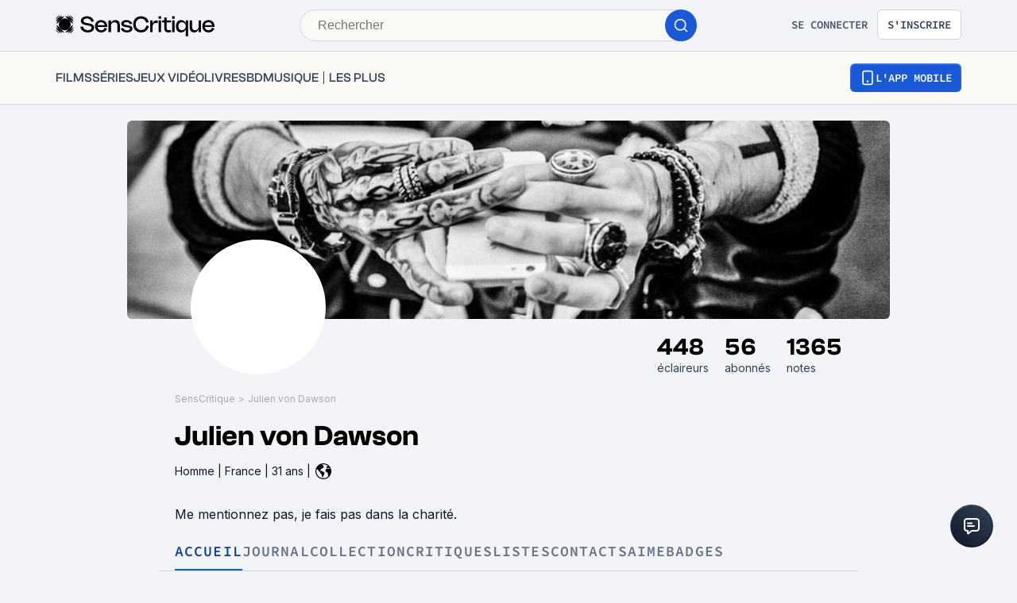

--- FILE ---
content_type: text/html; charset=utf-8
request_url: https://www.senscritique.com/JULIENDAWSON
body_size: 76514
content:
<!DOCTYPE html><html lang="fr"><head><meta charSet="utf-8"/><meta name="viewport" content="width=device-width"/><meta name="robots" content="index,follow,max-snippet:-1"/><meta name="author" content="SensCritique"/><meta name="country" content="France"/><meta name="geo.position" content="48.8685823;2.3480648"/><meta name="geo.country" content="FR"/><meta name="ICBM" content="48.8685823,2.3480648"/><meta property="fb:pages" content="127524802986"/><link href="/app-icons/apple-touch-icon-57x57.png" rel="apple-touch-icon" sizes="57x57"/><link href="/app-icons/apple-touch-icon-60x60.png" rel="apple-touch-icon" sizes="60x60"/><link href="/app-icons/apple-touch-icon-72x72.png" rel="apple-touch-icon" sizes="72x72"/><link href="/app-icons/apple-touch-icon-76x76.png" rel="apple-touch-icon" sizes="76x76"/><link href="/app-icons/apple-touch-icon-114x114.png" rel="apple-touch-icon" sizes="114x114"/><link href="/app-icons/apple-touch-icon-120x120.png" rel="apple-touch-icon" sizes="120x120"/><link href="/app-icons/apple-touch-icon-144x144.png" rel="apple-touch-icon" sizes="144x144"/><link href="/app-icons/apple-touch-icon-152x152.png" rel="apple-touch-icon" sizes="152x152"/><link href="/app-icons/apple-touch-icon-180x180.png" rel="apple-touch-icon" sizes="180x180"/><link href="/app-icons/favicon-16x16.png" rel="icon" sizes="16x16" type="image/png"/><link href="/app-icons/favicon-32x32.png" rel="icon" sizes="32x32" type="image/png"/><link href="/app-icons/android-chrome-192x192.png" rel="shortcut icon" sizes="192x192" type="image/png"/><link href="/app-icons/android-chrome-256x256.png" rel="shortcut icon" sizes="256x256" type="image/png"/><link href="/site.webmanifest" rel="manifest"/><link color="#5bbad5" href="/safari-pinned-tab.svg" rel="mask-icon"/><meta content="#ffffff" name="theme-color"/><meta content="app-id=1189602068" name="apple-itunes-app"/><meta property="og:site_name" content="SensCritique"/><meta name="twitter:site" content="@SensCritique"/><meta name="twitter:card" content="summary_large_image"/><link rel="canonical" href="https://www.senscritique.com/JULIENDAWSON"/><title>Profil culturel et avis de Julien von Dawson (@JULIENDAWSON)</title><meta name="description" content="Profil SensCritique de Julien von Dawson (@JULIENDAWSON). Venez y découvrir ses réactions, sa collection, ses listes, ses tops ou encore ses dernières critiques."/><meta property="og:description" content="Profil SensCritique de Julien von Dawson (@JULIENDAWSON). Venez y découvrir ses réactions, sa collection, ses listes, ses tops ou encore ses dernières critiques."/><meta name="twitter:description" content="Profil SensCritique de Julien von Dawson (@JULIENDAWSON). Venez y découvrir ses réactions, sa collection, ses listes, ses tops ou encore ses dernières critiques."/><link rel="preload" as="image" href="https://media.senscritique.com/media/media/000018330619/800/cover.jpg"/><link rel="preload" as="image" href="https://media.senscritique.com/media/media/000006239716/145/Over_the_Top.png"/><link rel="preload" as="image" href="https://media.senscritique.com/media/media/000016708859/145/Jigsaw.png"/><link rel="preload" as="image" href="https://media.senscritique.com/media/media/000006242823/145/Top_10_BD.png"/><link rel="preload" as="image" href="https://media.senscritique.com/media/media/000006242819/145/Top_10_Livres.png"/><link rel="preload" as="image" href="https://media.senscritique.com/media/media/000006239718/145/Top_10_Musique.png"/><link rel="preload" href="/application/pub/application-desktop.png" as="image" fetchpriority="high"/><meta name="next-head-count" content="41"/><link rel="preconnect" href="https://apollo.senscritique.com"/><link rel="preload" href="/_next/static/css/461feb534857e061.css" as="style"/><link rel="stylesheet" href="/_next/static/css/461feb534857e061.css" data-n-g=""/><noscript data-n-css=""></noscript><script defer="" nomodule="" src="/_next/static/chunks/polyfills-42372ed130431b0a.js" type="716fee58a369dfec8392dc00-text/javascript"></script><script defer="" src="/_next/static/chunks/4151.c0b616843eae1a25.js" type="716fee58a369dfec8392dc00-text/javascript"></script><script defer="" src="/_next/static/chunks/551.6ac20cb4fa7e2495.js" type="716fee58a369dfec8392dc00-text/javascript"></script><script defer="" src="/_next/static/chunks/2429.80325ac6968938a1.js" type="716fee58a369dfec8392dc00-text/javascript"></script><script defer="" src="/_next/static/chunks/1270.04cd8843c20f5b37.js" type="716fee58a369dfec8392dc00-text/javascript"></script><script src="/_next/static/chunks/webpack-f1e4ab8404d2c959.js" defer="" type="716fee58a369dfec8392dc00-text/javascript"></script><script src="/_next/static/chunks/framework-945b357d4a851f4b.js" defer="" type="716fee58a369dfec8392dc00-text/javascript"></script><script src="/_next/static/chunks/main-02af76c5071b95be.js" defer="" type="716fee58a369dfec8392dc00-text/javascript"></script><script src="/_next/static/chunks/pages/_app-b950b7c7fa932336.js" defer="" type="716fee58a369dfec8392dc00-text/javascript"></script><script src="/_next/static/chunks/1664-9b8ca4ecc35d08d1.js" defer="" type="716fee58a369dfec8392dc00-text/javascript"></script><script src="/_next/static/chunks/7536-992b6f82c1c1b483.js" defer="" type="716fee58a369dfec8392dc00-text/javascript"></script><script src="/_next/static/chunks/6812-c14997691c69d52a.js" defer="" type="716fee58a369dfec8392dc00-text/javascript"></script><script src="/_next/static/chunks/5675-85ca61a982b2c926.js" defer="" type="716fee58a369dfec8392dc00-text/javascript"></script><script src="/_next/static/chunks/8691-8b753823657f7353.js" defer="" type="716fee58a369dfec8392dc00-text/javascript"></script><script src="/_next/static/chunks/9755-20a7dc70026dc6c7.js" defer="" type="716fee58a369dfec8392dc00-text/javascript"></script><script src="/_next/static/chunks/9332-8337b87dfda2412c.js" defer="" type="716fee58a369dfec8392dc00-text/javascript"></script><script src="/_next/static/chunks/6416-eb3c29820ed786e5.js" defer="" type="716fee58a369dfec8392dc00-text/javascript"></script><script src="/_next/static/chunks/7920-afb91cb505fd9859.js" defer="" type="716fee58a369dfec8392dc00-text/javascript"></script><script src="/_next/static/chunks/2860-ab5b1465ebcba6a9.js" defer="" type="716fee58a369dfec8392dc00-text/javascript"></script><script src="/_next/static/chunks/7027-7cb0403cdeccc6f7.js" defer="" type="716fee58a369dfec8392dc00-text/javascript"></script><script src="/_next/static/chunks/2229-c6b4520f821e5950.js" defer="" type="716fee58a369dfec8392dc00-text/javascript"></script><script src="/_next/static/chunks/9322-868313333240d935.js" defer="" type="716fee58a369dfec8392dc00-text/javascript"></script><script src="/_next/static/chunks/231-08f3990dacdbf90e.js" defer="" type="716fee58a369dfec8392dc00-text/javascript"></script><script src="/_next/static/chunks/9408-395b52f317e20355.js" defer="" type="716fee58a369dfec8392dc00-text/javascript"></script><script src="/_next/static/chunks/3794-5c4e3ba552dcbdbf.js" defer="" type="716fee58a369dfec8392dc00-text/javascript"></script><script src="/_next/static/chunks/9888-2fb97fa1e48ea0ed.js" defer="" type="716fee58a369dfec8392dc00-text/javascript"></script><script src="/_next/static/chunks/7627-adf8a2bc23ccfb4c.js" defer="" type="716fee58a369dfec8392dc00-text/javascript"></script><script src="/_next/static/chunks/4392-97be413be4456319.js" defer="" type="716fee58a369dfec8392dc00-text/javascript"></script><script src="/_next/static/chunks/5523-64b03c629f6c21a4.js" defer="" type="716fee58a369dfec8392dc00-text/javascript"></script><script src="/_next/static/chunks/2026-571a5b9062c6d957.js" defer="" type="716fee58a369dfec8392dc00-text/javascript"></script><script src="/_next/static/chunks/4594-cfa16c4511462190.js" defer="" type="716fee58a369dfec8392dc00-text/javascript"></script><script src="/_next/static/chunks/3510-33908104896cdb55.js" defer="" type="716fee58a369dfec8392dc00-text/javascript"></script><script src="/_next/static/chunks/431-aa3b0a37e51892c2.js" defer="" type="716fee58a369dfec8392dc00-text/javascript"></script><script src="/_next/static/chunks/9407-2ea11cef72d3b944.js" defer="" type="716fee58a369dfec8392dc00-text/javascript"></script><script src="/_next/static/chunks/9004-9d9f236c2cc944aa.js" defer="" type="716fee58a369dfec8392dc00-text/javascript"></script><script src="/_next/static/chunks/pages/%5Busername%5D-63b8dfb7cd1665ff.js" defer="" type="716fee58a369dfec8392dc00-text/javascript"></script><script src="/_next/static/43HhkGoDytnTC9O_-07fE/_buildManifest.js" defer="" type="716fee58a369dfec8392dc00-text/javascript"></script><script src="/_next/static/43HhkGoDytnTC9O_-07fE/_ssgManifest.js" defer="" type="716fee58a369dfec8392dc00-text/javascript"></script><style data-styled="" data-styled-version="6.1.13">.hgVBYE{margin:0 auto 0;max-width:auto;position:relative;}/*!sc*/
data-styled.g1[id="sc-14c18770-0"]{content:"hgVBYE,"}/*!sc*/
.tFaeB{font-size:16px;line-height:24px;color:#101828;margin:0;font-family:var(--font-inter);font-weight:400;}/*!sc*/
.tFaeB a{color:#2083F6;}/*!sc*/
.cdFOkN{font-size:14px;line-height:20px;color:#101828;margin:0;font-family:var(--font-inter);font-weight:600;}/*!sc*/
.cdFOkN a{color:#2083F6;}/*!sc*/
.cVzGOl{font-size:30px;line-height:32px;margin:0;font-family:var(--font-inter);font-weight:600;}/*!sc*/
.cVzGOl a{color:#2083F6;}/*!sc*/
.kwbHO{font-size:14px;line-height:20px;margin:0;font-family:var(--font-inter);font-weight:400;}/*!sc*/
.kwbHO a{color:#2083F6;}/*!sc*/
.fvgPuG{font-size:12px;line-height:18px;color:#101828;margin:0;font-family:var(--font-inter);font-weight:400;}/*!sc*/
.fvgPuG a{color:#2083F6;}/*!sc*/
.cdFOkL{font-size:14px;line-height:20px;color:#101828;margin:0;font-family:var(--font-inter);font-weight:400;}/*!sc*/
.cdFOkL a{color:#2083F6;}/*!sc*/
.tFaey{font-size:16px;line-height:24px;color:#101828;margin:0;font-family:var(--font-inter);font-weight:700;}/*!sc*/
.tFaey a{color:#2083F6;}/*!sc*/
.kuNzEX{font-size:16px;line-height:24px;color:#F5F5F6;margin:0;font-family:var(--font-inter);font-weight:400;}/*!sc*/
.kuNzEX a{color:#2083F6;}/*!sc*/
.tFaeA{font-size:16px;line-height:24px;color:#101828;margin:0;font-family:var(--font-inter);font-weight:500;}/*!sc*/
.tFaeA a{color:#2083F6;}/*!sc*/
.kuNzEW{font-size:16px;line-height:24px;color:#F5F5F6;margin:0;font-family:var(--font-inter);font-weight:500;}/*!sc*/
.kuNzEW a{color:#2083F6;}/*!sc*/
.guEVjz{font-size:14px;line-height:20px;color:#F5F5F6;margin:0;font-family:var(--font-inter);font-weight:600;}/*!sc*/
.guEVjz a{color:#2083F6;}/*!sc*/
data-styled.g2[id="sc-f84047c3-0"]{content:"tFaeB,cdFOkN,cVzGOl,kwbHO,fvgPuG,cdFOkL,tFaey,kuNzEX,tFaeA,kuNzEW,guEVjz,"}/*!sc*/
.cgWFLv{font-size:16px;line-height:24px;color:#101828;margin:0;font-family:var(--font-clashGrotesk);font-weight:500;}/*!sc*/
.cgWFLv a{color:#2083F6;}/*!sc*/
.bHIrnA{font-size:36px;line-height:44px;color:#101828;margin:0;font-family:var(--font-clashGrotesk);font-weight:600;}/*!sc*/
.bHIrnA a{color:#2083F6;}/*!sc*/
.hFiATg{font-size:30px;line-height:32px;color:#101828;margin:0;font-family:var(--font-clashGrotesk);font-weight:500;}/*!sc*/
.hFiATg a{color:#2083F6;}/*!sc*/
.dTaJmo{font-size:24px;line-height:30px;color:#101828;margin:0;font-family:var(--font-clashGrotesk);font-weight:600;}/*!sc*/
.dTaJmo a{color:#2083F6;}/*!sc*/
.ezSuwK{font-size:24px;line-height:30px;color:#F5F5F6;margin:0;font-family:var(--font-clashGrotesk);font-weight:600;}/*!sc*/
.ezSuwK a{color:#2083F6;}/*!sc*/
.cgWFLw{font-size:16px;line-height:24px;color:#101828;margin:0;font-family:var(--font-clashGrotesk);font-weight:600;}/*!sc*/
.cgWFLw a{color:#2083F6;}/*!sc*/
.eLjdYs{font-size:20px;line-height:30px;color:#101828;margin:0;font-family:var(--font-clashGrotesk);font-weight:600;}/*!sc*/
.eLjdYs a{color:#2083F6;}/*!sc*/
.gxTFJS{font-size:16px;line-height:24px;color:#F5F5F6;margin:0;font-family:var(--font-clashGrotesk);font-weight:600;}/*!sc*/
.gxTFJS a{color:#2083F6;}/*!sc*/
data-styled.g3[id="sc-f84047c3-1"]{content:"cgWFLv,bHIrnA,hFiATg,dTaJmo,ezSuwK,cgWFLw,eLjdYs,gxTFJS,"}/*!sc*/
.kLRefM{font-size:16px;line-height:24px;color:#101828;margin:0;font-family:-apple-system,BlinkMacSystemFont,"Segoe UI",Roboto,Oxygen-Sans,Ubuntu,Cantarell,"Helvetica Neue",sans-serif;font-weight:400;}/*!sc*/
.kLRefM a{color:#2083F6;}/*!sc*/
data-styled.g4[id="sc-f84047c3-2"]{content:"kLRefM,"}/*!sc*/
.gnGvza{display:block;flex:auto;margin:0;padding:0;min-width:0;}/*!sc*/
@media (min-width:1081px){.gnGvza{padding:0 20px;}}/*!sc*/
@media (min-width:1140px){.gnGvza{padding:0 170px 0 170px;}}/*!sc*/
.dofCKu{display:block;flex:auto;margin:0;padding:0;min-width:0;}/*!sc*/
@media (min-width:1081px){.dofCKu{padding:0 20px;}}/*!sc*/
@media (min-width:1140px){.dofCKu{padding:0 20px 0 20px;}}/*!sc*/
data-styled.g8[id="sc-14e274ff-0"]{content:"gnGvza,dofCKu,"}/*!sc*/
.kerBeY{color:#1959D7;}/*!sc*/
data-styled.g9[id="sc-d9336e28-0"]{content:"kerBeY,"}/*!sc*/
.iCLzhb{color:#1A1A1A;}/*!sc*/
.iCLzhb:hover{text-decoration:underline;}/*!sc*/
.gfTNTa{color:#1A1A1A;}/*!sc*/
data-styled.g10[id="sc-d9336e28-1"]{content:"iCLzhb,gfTNTa,"}/*!sc*/
.iJJdkC{color:#FFFFFF;}/*!sc*/
data-styled.g11[id="sc-d9336e28-2"]{content:"iJJdkC,"}/*!sc*/
.dmagXz{display:block;}/*!sc*/
data-styled.g13[id="sc-ed82e5ae-0"]{content:"dmagXz,"}/*!sc*/
.cnxonZ{max-width:230px;overflow:hidden;text-overflow:ellipsis;white-space:nowrap;color:#A6AAAF;display:inline-block;}/*!sc*/
data-styled.g14[id="sc-ed82e5ae-1"]{content:"cnxonZ,"}/*!sc*/
.fxdlbO{padding:0 4px 0 4px;}/*!sc*/
data-styled.g15[id="sc-ed82e5ae-2"]{content:"fxdlbO,"}/*!sc*/
.jUDJhH{align-items:center;background:#FFFFFF;border-radius:50%;color:#FFFFFF;display:flex;flex-direction:row;font-family:'Sora',sans-serif;font-size:24px;font-weight:600;height:40px;justify-content:center;line-height:24px;width:40px;background:rgba(26,26,26,0.7);border-radius:1px;color:#FFFFFF;font-size:14px;font-weight:600;height:30px;width:53px;border:none;color:#F5F5F6;border-color:#F5F5F6;background:transparent;backdrop-filter:none;-webkit-backdrop-filter:none;height:auto;width:auto;gap:6px;}/*!sc*/
.jUDJhH .sc-f84047c3-1{font-size:20px;line-height:20px;}/*!sc*/
@media (min-width: 414px){.jUDJhH .sc-f84047c3-1{font-size:20px;line-height:20px;}}/*!sc*/
.jUDJhH .sc-f84047c3-1{color:#F5F5F6;}/*!sc*/
.cudWCo{align-items:center;background:#FFFFFF;border-radius:50%;color:#FFFFFF;display:flex;flex-direction:row;font-family:'Sora',sans-serif;font-size:24px;font-weight:600;height:40px;justify-content:center;line-height:24px;width:40px;background:rgba(26,26,26,0.7);border-radius:1px;color:#FFFFFF;font-size:14px;font-weight:600;height:30px;width:53px;border:none;color:#2FC46F;border-color:#2FC46F;background:transparent;backdrop-filter:none;-webkit-backdrop-filter:none;height:auto;width:auto;gap:6px;}/*!sc*/
.cudWCo .sc-f84047c3-1{font-size:20px;line-height:20px;}/*!sc*/
@media (min-width: 414px){.cudWCo .sc-f84047c3-1{font-size:20px;line-height:20px;}}/*!sc*/
.cudWCo .sc-f84047c3-1{color:#2FC46F;}/*!sc*/
data-styled.g37[id="sc-6a26fe8d-5"]{content:"jUDJhH,cudWCo,"}/*!sc*/
.kZlNfo{border:10px solid #FFFFFF;background-color:#FFFFFF;border-radius:50%;box-sizing:border-box;height:170px;display:block;width:170px;}/*!sc*/
.jwKGdI{border:1px solid #1A1A1A;border-radius:50%;box-sizing:border-box;height:30px;display:block;width:30px;}/*!sc*/
.ddyUaE{border:1px solid #1A1A1A;border-radius:50%;box-sizing:border-box;height:32px;display:block;width:32px;}/*!sc*/
data-styled.g41[id="sc-fbb9f6f9-0"]{content:"kZlNfo,jwKGdI,ddyUaE,"}/*!sc*/
.fpLesp{border-radius:50%;display:block;height:100%;width:100%;max-width:100%;max-height:100%;object-fit:cover;opacity:1;position:relative;}/*!sc*/
.fpLesp >span{position:static!important;}/*!sc*/
.fpLesp img{border-radius:50%;object-fit:cover;}/*!sc*/
data-styled.g42[id="sc-fbb9f6f9-1"]{content:"fpLesp,"}/*!sc*/
.gFZnuB span{position:unset;}/*!sc*/
data-styled.g47[id="sc-fbb9f6f9-6"]{content:"gFZnuB,"}/*!sc*/
.fteRdx{letter-spacing:0.02em;}/*!sc*/
data-styled.g48[id="sc-8cd009fd-0"]{content:"fteRdx,"}/*!sc*/
.iWHKAA{display:flex;gap:4px;overflow-wrap:unset;}/*!sc*/
data-styled.g49[id="sc-8cd009fd-1"]{content:"iWHKAA,"}/*!sc*/
.iYCPxv:hover{text-decoration:underline;}/*!sc*/
data-styled.g50[id="sc-8cd009fd-2"]{content:"iYCPxv,"}/*!sc*/
.bgisMe{display:inline-block;position:relative;}/*!sc*/
data-styled.g51[id="sc-48986368-0"]{content:"bgisMe,"}/*!sc*/
.ZpnqK{padding:8px 12px;align-items:center;background:transparent;border-radius:6px;cursor:pointer;display:flex;justify-content:center;max-width:none;text-align:center;position:relative;text-transform:uppercase;font-family:var(--font-sourceCodePro);font-weight:600;gap:6px;background:linear-gradient(#356DDC,#1A5AD7);color:#FFFFFF;width:auto;}/*!sc*/
.ZpnqK span{font-size:14px;line-height:20px;}/*!sc*/
.ZpnqK:focus{outline:2px solid #1959D7;outline-offset:2px;}/*!sc*/
.ZpnqK.variant-destructive:focus{outline:2px solid #F04438;}/*!sc*/
@media (min-width: 769px){.ZpnqK{max-width:100%;}}/*!sc*/
.ZpnqK:before{content:'';position:absolute;top:2px;left:2px;bottom:2px;right:2px;border-radius:4px;background:#1959D7;}/*!sc*/
.ZpnqK:hover{border-width:2px;background:linear-gradient( #3061be,#144BB5 );}/*!sc*/
.ZpnqK:hover:before{background:#144BB5;}/*!sc*/
.ZpnqK:disabled{background:#F2F4F7;color:#667085;}/*!sc*/
.ZpnqK:disabled span{color:#667085;}/*!sc*/
.ZpnqK:disabled:before{background:#F2F4F7;}/*!sc*/
.ZpnqK span{color:#FFFFFF;position:relative;}/*!sc*/
.ZpnqK span.hoverText{display:none;}/*!sc*/
@media (min-width: 769px){.ZpnqK{width:auto;}.ZpnqK:hover span.hoverText{display:none;}.ZpnqK:hover span.currentText{display:flex;}}/*!sc*/
data-styled.g66[id="sc-f2315a90-0"]{content:"ZpnqK,"}/*!sc*/
.iKgzCM{padding:8px 12px;align-items:center;background:transparent;border-radius:6px;cursor:pointer;display:flex;justify-content:center;max-width:none;text-align:center;position:relative;text-transform:uppercase;font-family:var(--font-sourceCodePro);font-weight:600;gap:6px;background-color:#FFFFFF;color:#344054;border:1px solid #D0D5DD;width:auto;}/*!sc*/
.iKgzCM span{font-size:14px;line-height:20px;}/*!sc*/
.iKgzCM:focus{outline:2px solid #1959D7;outline-offset:2px;}/*!sc*/
.iKgzCM.variant-destructive:focus{outline:2px solid #F04438;}/*!sc*/
@media (min-width: 769px){.iKgzCM{max-width:100%;}}/*!sc*/
.iKgzCM span{color:#344054;}/*!sc*/
.iKgzCM:hover{background-color:#FAF9F6;}/*!sc*/
.iKgzCM:disabled{background-color:#F2F4F7;border-color:#E4E7EC;}/*!sc*/
.iKgzCM.variant-destructive{background-color:#FFFFFF;border:1px solid #FDA29B;}/*!sc*/
.iKgzCM.variant-destructive span{color:#B42318;}/*!sc*/
.iKgzCM.variant-destructive:hover{background-color:#FEF3F2;color:#912018;border:1px solid #FDA29B;}/*!sc*/
.iKgzCM.variant-destructive:disabled{background-color:#F2F4F7;border-color:#E4E7EC;}/*!sc*/
@media (min-width: 769px){.iKgzCM{width:auto;}.iKgzCM:hover span.hoverText{display:none;}.iKgzCM:hover span.currentText{display:flex;}}/*!sc*/
.fkSXZS{padding:8px 12px;align-items:center;background:transparent;border-radius:6px;cursor:pointer;display:flex;justify-content:center;max-width:none;text-align:center;position:relative;text-transform:uppercase;font-family:var(--font-sourceCodePro);font-weight:600;gap:6px;background-color:#FFFFFF;color:#344054;border:1px solid #D0D5DD;width:auto;}/*!sc*/
.fkSXZS span{font-size:14px;line-height:20px;}/*!sc*/
.fkSXZS:focus{outline:2px solid #1959D7;outline-offset:2px;}/*!sc*/
.fkSXZS.variant-destructive:focus{outline:2px solid #F04438;}/*!sc*/
@media (min-width: 769px){.fkSXZS{max-width:none;}}/*!sc*/
.fkSXZS span{color:#344054;}/*!sc*/
.fkSXZS:hover{background-color:#FAF9F6;}/*!sc*/
.fkSXZS:disabled{background-color:#F2F4F7;border-color:#E4E7EC;}/*!sc*/
.fkSXZS.variant-destructive{background-color:#FFFFFF;border:1px solid #FDA29B;}/*!sc*/
.fkSXZS.variant-destructive span{color:#B42318;}/*!sc*/
.fkSXZS.variant-destructive:hover{background-color:#FEF3F2;color:#912018;border:1px solid #FDA29B;}/*!sc*/
.fkSXZS.variant-destructive:disabled{background-color:#F2F4F7;border-color:#E4E7EC;}/*!sc*/
@media (min-width: 769px){.fkSXZS{width:auto;}.fkSXZS:hover span.hoverText{display:none;}.fkSXZS:hover span.currentText{display:flex;}}/*!sc*/
.hiiiCd{padding:6px;align-items:center;background:transparent;border-radius:6px;cursor:default;display:flex;justify-content:center;max-width:none;text-align:center;position:relative;text-transform:uppercase;font-family:var(--font-sourceCodePro);font-weight:600;gap:6px;background-color:#FFFFFF;color:#344054;border:1px solid #D0D5DD;width:auto;}/*!sc*/
.hiiiCd span{font-size:14px;line-height:20px;}/*!sc*/
.hiiiCd:focus{outline:2px solid #1959D7;outline-offset:2px;}/*!sc*/
.hiiiCd.variant-destructive:focus{outline:2px solid #F04438;}/*!sc*/
@media (min-width: 769px){.hiiiCd{max-width:100%;}}/*!sc*/
.hiiiCd span{color:#344054;}/*!sc*/
.hiiiCd:hover{background-color:#FAF9F6;}/*!sc*/
.hiiiCd:disabled{background-color:#F2F4F7;border-color:#E4E7EC;}/*!sc*/
.hiiiCd.variant-destructive{background-color:#FFFFFF;border:1px solid #FDA29B;}/*!sc*/
.hiiiCd.variant-destructive span{color:#B42318;}/*!sc*/
.hiiiCd.variant-destructive:hover{background-color:#FEF3F2;color:#912018;border:1px solid #FDA29B;}/*!sc*/
.hiiiCd.variant-destructive:disabled{background-color:#F2F4F7;border-color:#E4E7EC;}/*!sc*/
@media (min-width: 769px){.hiiiCd{width:auto;}.hiiiCd:hover span.hoverText{display:none;}.hiiiCd:hover span.currentText{display:flex;}}/*!sc*/
.cYsnat{padding:6px;align-items:center;background:transparent;border-radius:6px;cursor:pointer;display:flex;justify-content:center;max-width:none;text-align:center;position:relative;text-transform:uppercase;font-family:var(--font-sourceCodePro);font-weight:600;gap:6px;background-color:#FFFFFF;color:#344054;border:1px solid #D0D5DD;width:auto;}/*!sc*/
.cYsnat span{font-size:14px;line-height:20px;}/*!sc*/
.cYsnat:focus{outline:2px solid #1959D7;outline-offset:2px;}/*!sc*/
.cYsnat.variant-destructive:focus{outline:2px solid #F04438;}/*!sc*/
@media (min-width: 769px){.cYsnat{max-width:100%;}}/*!sc*/
.cYsnat span{color:#344054;}/*!sc*/
.cYsnat:hover{background-color:#FAF9F6;}/*!sc*/
.cYsnat:disabled{background-color:#F2F4F7;border-color:#E4E7EC;}/*!sc*/
.cYsnat.variant-destructive{background-color:#FFFFFF;border:1px solid #FDA29B;}/*!sc*/
.cYsnat.variant-destructive span{color:#B42318;}/*!sc*/
.cYsnat.variant-destructive:hover{background-color:#FEF3F2;color:#912018;border:1px solid #FDA29B;}/*!sc*/
.cYsnat.variant-destructive:disabled{background-color:#F2F4F7;border-color:#E4E7EC;}/*!sc*/
@media (min-width: 769px){.cYsnat{width:auto;}.cYsnat:hover span.hoverText{display:none;}.cYsnat:hover span.currentText{display:flex;}}/*!sc*/
data-styled.g67[id="sc-f2315a90-1"]{content:"iKgzCM,fkSXZS,hiiiCd,cYsnat,"}/*!sc*/
.ibAjUU{padding:10px 14px;align-items:center;background:transparent;border-radius:6px;cursor:pointer;display:flex;justify-content:center;max-width:none;text-align:center;position:relative;text-transform:uppercase;font-family:var(--font-sourceCodePro);font-weight:600;gap:6px;background-color:transparent;color:#CECFD2;padding:0;}/*!sc*/
.ibAjUU span{font-size:14px;line-height:20px;}/*!sc*/
.ibAjUU:focus{outline:2px solid #1959D7;outline-offset:2px;}/*!sc*/
.ibAjUU.variant-destructive:focus{outline:2px solid #F04438;}/*!sc*/
@media (min-width: 769px){.ibAjUU{max-width:100%;}}/*!sc*/
.ibAjUU span{color:#CECFD2;}/*!sc*/
data-styled.g68[id="sc-f2315a90-2"]{content:"ibAjUU,"}/*!sc*/
.gVBHtf{padding:8px 12px;align-items:center;background:transparent;border-radius:6px;cursor:pointer;display:flex;justify-content:center;max-width:none;text-align:center;position:relative;text-transform:uppercase;font-family:var(--font-sourceCodePro);font-weight:600;gap:6px;display:flex;gap:6px;}/*!sc*/
.gVBHtf span{font-size:14px;line-height:20px;}/*!sc*/
.gVBHtf:focus{outline:2px solid #1959D7;outline-offset:2px;}/*!sc*/
.gVBHtf.variant-destructive:focus{outline:2px solid #F04438;}/*!sc*/
@media (min-width: 769px){.gVBHtf{max-width:100%;}}/*!sc*/
.gVBHtf span{align-items:center;color:#475467;display:flex;}/*!sc*/
.gVBHtf span.hoverText{display:none;}/*!sc*/
.gVBHtf:hover{background-color:#FAF9F6;}/*!sc*/
.gVBHtf:disabled{background-color:transparent;color:#667085;}/*!sc*/
.gVBHtf:disabled span{color:#667085;}/*!sc*/
.esNlzG{padding:6px 8px;align-items:center;background:transparent;border-radius:6px;cursor:pointer;display:flex;justify-content:center;max-width:none;text-align:center;position:relative;text-transform:uppercase;font-family:var(--font-sourceCodePro);font-weight:600;gap:6px;display:flex;gap:6px;}/*!sc*/
.esNlzG span{font-size:14px;line-height:20px;}/*!sc*/
.esNlzG:focus{outline:2px solid #1959D7;outline-offset:2px;}/*!sc*/
.esNlzG.variant-destructive:focus{outline:2px solid #F04438;}/*!sc*/
@media (min-width: 769px){.esNlzG{max-width:100%;}}/*!sc*/
.esNlzG span{align-items:center;color:#475467;display:flex;}/*!sc*/
.esNlzG span.hoverText{display:none;}/*!sc*/
.esNlzG:hover{background-color:#FAF9F6;}/*!sc*/
.esNlzG:disabled{background-color:transparent;color:#667085;}/*!sc*/
.esNlzG:disabled span{color:#667085;}/*!sc*/
.cISfZi{padding:6px;align-items:center;background:transparent;border-radius:6px;cursor:pointer;display:flex;justify-content:center;max-width:none;text-align:center;position:relative;text-transform:uppercase;font-family:var(--font-sourceCodePro);font-weight:600;gap:6px;display:flex;gap:6px;}/*!sc*/
.cISfZi span{font-size:14px;line-height:20px;}/*!sc*/
.cISfZi:focus{outline:2px solid #1959D7;outline-offset:2px;}/*!sc*/
.cISfZi.variant-destructive:focus{outline:2px solid #F04438;}/*!sc*/
@media (min-width: 769px){.cISfZi{max-width:100%;}}/*!sc*/
.cISfZi span{align-items:center;color:#475467;display:flex;}/*!sc*/
.cISfZi span.hoverText{display:none;}/*!sc*/
.cISfZi:hover{background-color:#FAF9F6;}/*!sc*/
.cISfZi:disabled{background-color:transparent;color:#667085;}/*!sc*/
.cISfZi:disabled span{color:#667085;}/*!sc*/
data-styled.g69[id="sc-f2315a90-3"]{content:"gVBHtf,esNlzG,cISfZi,"}/*!sc*/
.bhoEiT{position:relative;display:flex;}/*!sc*/
data-styled.g72[id="sc-f2315a90-6"]{content:"bhoEiT,"}/*!sc*/
.khyZSq{font-family:var(--font-sourceCodePro);font-weight:600;}/*!sc*/
data-styled.g74[id="sc-f2315a90-8"]{content:"khyZSq,"}/*!sc*/
.iYFYsU{background-color:transparent;display:block;width:100%;}/*!sc*/
data-styled.g115[id="sc-88ea37bc-0"]{content:"iYFYsU,"}/*!sc*/
.jvmbA-D{position:relative;height:auto;width:132.104px;}/*!sc*/
.gWDRPh{position:relative;height:auto;width:140px;}/*!sc*/
.kYYJHg{position:relative;height:auto;width:132.25371120107962px;}/*!sc*/
.etmLsC{position:relative;height:auto;width:39.68px;}/*!sc*/
.iriqPm{position:relative;height:auto;width:39.705882352941174px;}/*!sc*/
data-styled.g117[id="sc-65be26a3-1"]{content:"jvmbA-D,gWDRPh,kYYJHg,etmLsC,iriqPm,"}/*!sc*/
.bnHEPw{position:relative;height:auto;width:30px;height:auto!important;display:flex;margin:0 auto;}/*!sc*/
.bnHEPw div{height:auto!important;}/*!sc*/
.bUoLrE{position:relative;height:auto;width:132.104px;height:auto!important;display:flex;margin:0 auto;}/*!sc*/
.bUoLrE div{height:auto!important;}/*!sc*/
.hOdzTO{position:relative;height:auto;width:140px;height:auto!important;display:flex;margin:0 auto;}/*!sc*/
.hOdzTO div{height:auto!important;}/*!sc*/
.Kgryn{position:relative;height:auto;width:132.25371120107962px;height:auto!important;display:flex;margin:0 auto;}/*!sc*/
.Kgryn div{height:auto!important;}/*!sc*/
.aHTWt{position:relative;height:auto;width:39.68px;height:auto!important;display:flex;margin:0 auto;}/*!sc*/
.aHTWt div{height:auto!important;}/*!sc*/
.kaLzDd{position:relative;height:auto;width:39.705882352941174px;height:auto!important;display:flex;margin:0 auto;}/*!sc*/
.kaLzDd div{height:auto!important;}/*!sc*/
data-styled.g118[id="sc-65be26a3-2"]{content:"bnHEPw,bUoLrE,hOdzTO,Kgryn,aHTWt,kaLzDd,"}/*!sc*/
.kjVhtg{align-items:flex-start;object-fit:contain;width:100%;border-radius:0;display:flex;margin:0 auto;}/*!sc*/
.kjVhtg img{object-fit:contain;border-radius:0;overflow:hidden;margin:0 auto;}/*!sc*/
.kAvxxH{align-items:flex-start;object-fit:contain;width:100%;border-radius:2px;display:flex;margin:0 auto;height:196px!important;}/*!sc*/
.kAvxxH img{object-fit:contain;border-radius:2px;overflow:hidden;margin:0 auto;}/*!sc*/
.hUyHac{align-items:flex-start;object-fit:contain;width:100%;border-radius:2px;display:flex;margin:0 auto;}/*!sc*/
.hUyHac img{object-fit:contain;border-radius:2px;overflow:hidden;margin:0 auto;}/*!sc*/
data-styled.g126[id="sc-65be26a3-10"]{content:"kjVhtg,kAvxxH,hUyHac,"}/*!sc*/
.dJwpMk{margin:0 auto;max-width:100%;padding:0 20px;width:100%;}/*!sc*/
@media (min-width: 769px){.dJwpMk{max-width:1180px;padding:0 20px;}}/*!sc*/
data-styled.g130[id="sc-9096b87d-0"]{content:"dJwpMk,"}/*!sc*/
.jNtrde{display:block;flex:auto;margin:0;}/*!sc*/
@media (min-width: 811px){.jNtrde{display:flex;}}/*!sc*/
@media (min-width: 1025px){.jNtrde{display:flex;margin-left:-20px;margin-right:-20px;}}/*!sc*/
data-styled.g131[id="sc-9096b87d-1"]{content:"jNtrde,"}/*!sc*/
.fzUKEN{display:flex;gap:16px;}/*!sc*/
data-styled.g141[id="sc-bb1caac0-0"]{content:"fzUKEN,"}/*!sc*/
.fDWFvI{position:fixed;bottom:15px;right:10px;z-index:10;}/*!sc*/
@media (min-width: 414px){.fDWFvI{position:relative;bottom:0;right:0;}}/*!sc*/
data-styled.g142[id="sc-ed3599c7-0"]{content:"fDWFvI,"}/*!sc*/
.jstMMl{border:none;padding:0;cursor:pointer;display:flex;align-items:center;justify-content:center;width:54px;height:54px;border-radius:50%;background:linear-gradient(180deg,#3a4353 0%,#101828 100%);}/*!sc*/
.jstMMl:active{background:#1959d7;}/*!sc*/
.jstMMl:focus{background:#1959d7;}/*!sc*/
data-styled.g143[id="sc-ed3599c7-1"]{content:"jstMMl,"}/*!sc*/
.jxqDea{width:50px;height:50px;display:flex;align-items:center;justify-content:center;border-radius:50%;background:linear-gradient(45deg,#101828 0%,#344054 100%);}/*!sc*/
data-styled.g144[id="sc-ed3599c7-2"]{content:"jxqDea,"}/*!sc*/
.jRskVz{display:flex;gap:16px;}/*!sc*/
data-styled.g147[id="sc-837d0715-0"]{content:"jRskVz,"}/*!sc*/
.ioMWfa{display:flex;align-items:baseline;gap:8px;padding:7px 12px;border:1px solid #FFFFFF;border-radius:4px;}/*!sc*/
.ioMWfa:hover{background-color:#1F242F;}/*!sc*/
data-styled.g148[id="sc-837d0715-1"]{content:"ioMWfa,"}/*!sc*/
.iZRYsd{display:flex;flex-direction:column;gap:16px;background-color:#161B26;border-radius:8px;border:2px solid #333741;padding:24px 24px 0 24px;}/*!sc*/
@media (min-width: 1025px){.iZRYsd{flex-direction:row;padding:0;}}/*!sc*/
data-styled.g149[id="sc-acd60cef-0"]{content:"iZRYsd,"}/*!sc*/
.rTpul{display:flex;flex-direction:column;gap:20px;align-items:flex-start;}/*!sc*/
@media (min-width: 1025px){.rTpul{margin:38px 0 0 53px;}}/*!sc*/
@media (min-width: 414px){.rTpul{flex:1 1 0;}}/*!sc*/
data-styled.g150[id="sc-acd60cef-1"]{content:"rTpul,"}/*!sc*/
.jHnYiD{display:flex;flex-direction:column;gap:8px;}/*!sc*/
.jHnYiD .sc-f84047c3-1{color:#F5F5F6;font-size:24px;line-height:28px;}/*!sc*/
@media (min-width: 414px){.jHnYiD .sc-f84047c3-1{font-size:30px;line-height:32px;}}/*!sc*/
.jHnYiD .sc-f84047c3-0{color:#CECFD2;font-size:16px;line-height:24px;}/*!sc*/
data-styled.g151[id="sc-acd60cef-2"]{content:"jHnYiD,"}/*!sc*/
.dkGrjY{position:relative;width:100%;height:150px;}/*!sc*/
@media (min-width: 375px){.dkGrjY{height:185px;}}/*!sc*/
@media (min-width: 1025px){.dkGrjY{height:300px;flex:1 1 0;display:flex;justify-content:center;}}/*!sc*/
data-styled.g152[id="sc-acd60cef-3"]{content:"dkGrjY,"}/*!sc*/
.BYLXY{display:flex;flex-direction:column;}/*!sc*/
@media (min-width: 375px){.BYLXY{flex-direction:row;}}/*!sc*/
data-styled.g153[id="sc-acd60cef-4"]{content:"BYLXY,"}/*!sc*/
.jIOwwZ{align-items:center;display:flex;flex-direction:column;width:100%;align-items:flex-start;gap:20px;}/*!sc*/
data-styled.g154[id="sc-4f506908-0"]{content:"jIOwwZ,"}/*!sc*/
.tldVn{display:grid;grid-gap:8px;}/*!sc*/
@media (min-width: 769px){.tldVn{align-items:flex-start;display:flex;flex-direction:column;width:auto;}}/*!sc*/
data-styled.g155[id="sc-4f506908-1"]{content:"tldVn,"}/*!sc*/
.eCwTec{cursor:pointer;}/*!sc*/
data-styled.g156[id="sc-4f506908-2"]{content:"eCwTec,"}/*!sc*/
.kEnTXt{display:flex;flex-direction:column;}/*!sc*/
data-styled.g157[id="sc-4f506908-3"]{content:"kEnTXt,"}/*!sc*/
.ejLPGH{color:#F5F5F6;font-size:16px;line-height:24px;}/*!sc*/
data-styled.g158[id="sc-4f506908-4"]{content:"ejLPGH,"}/*!sc*/
.cbTnyA{display:grid;grid-template-columns:repeat(2,1fr);margin-bottom:40px;width:100%;grid-gap:16px;}/*!sc*/
@media (min-width: 769px){.cbTnyA{border-bottom:none;column-gap:12px;display:grid;grid-template-columns:repeat(6,1fr);margin-bottom:48px;}}/*!sc*/
data-styled.g159[id="sc-4f506908-5"]{content:"cbTnyA,"}/*!sc*/
.wRsFk{color:#CECFD2;font-size:16px;line-height:24px;}/*!sc*/
data-styled.g160[id="sc-4f506908-6"]{content:"wRsFk,"}/*!sc*/
.fxjgTW{color:#F5F5F6;font-size:24px;line-height:28px;margin-bottom:4px;}/*!sc*/
data-styled.g161[id="sc-4f506908-7"]{content:"fxjgTW,"}/*!sc*/
.bXFjkC{align-items:center;display:flex;flex-direction:row;justify-content:space-between;width:100%;}/*!sc*/
@media (min-width: 769px){.bXFjkC{flex-direction:row;justify-content:space-between;margin-bottom:48px;}}/*!sc*/
data-styled.g162[id="sc-4f506908-8"]{content:"bXFjkC,"}/*!sc*/
.eGesay{color:#CECFD2;display:flex;flex-direction:column;gap:12px;}/*!sc*/
.eGesay a{color:#CECFD2;}/*!sc*/
@media (min-width: 769px){.eGesay{flex-direction:row;justify-content:flex-start;margin-bottom:0;}}/*!sc*/
data-styled.g163[id="sc-4f506908-9"]{content:"eGesay,"}/*!sc*/
.ivpekb{align-items:center;background-color:#070A12;bottom:0;display:flex;flex-direction:column;margin-bottom:-45px;padding:40px 0 40px 0;position:relative;width:100%;}/*!sc*/
data-styled.g164[id="sc-4f506908-10"]{content:"ivpekb,"}/*!sc*/
.dZqrKA{display:flex;flex-direction:row;gap:20px;margin-bottom:20px;}/*!sc*/
@media (min-width: 769px){.dZqrKA{gap:8px;margin-bottom:0px;}}/*!sc*/
data-styled.g165[id="sc-4f506908-11"]{content:"dZqrKA,"}/*!sc*/
.dprmHe{display:flex;flex-direction:row;justify-content:center;}/*!sc*/
@media (min-width: 769px){.dprmHe{align-items:flex-start;justify-content:flex-start;}}/*!sc*/
data-styled.g166[id="sc-4f506908-12"]{content:"dprmHe,"}/*!sc*/
@media (min-width: 769px){.fEByNU{align-items:center;display:grid;grid-gap:8px;position:fixed;right:30px;bottom:30px;}}/*!sc*/
data-styled.g167[id="sc-4f506908-13"]{content:"fEByNU,"}/*!sc*/
.dMrucP{margin-bottom:48px;}/*!sc*/
data-styled.g169[id="sc-4f506908-15"]{content:"dMrucP,"}/*!sc*/
.jyOKGd{color:#101828;list-style:none;text-transform:uppercase;transition:0.1s;font-family:var(--font-sourceCodePro);font-size:18px;line-height:28px;}/*!sc*/
.jyOKGd a{color:#101828;transition:0.1s;}/*!sc*/
.jyOKGd:hover,.jyOKGd a:hover{color:#1A1A1A;}/*!sc*/
@media (min-width: 414px){.jyOKGd{font-size:20px;}}/*!sc*/
data-styled.g183[id="sc-a62dc7b5-0"]{content:"jyOKGd,"}/*!sc*/
.uWJhh{-ms-overflow-style:none;align-items:flex-end;border-bottom:1px solid #434850;display:grid;margin-bottom:8px;overflow-x:scroll;padding-bottom:8px;scrollbar-width:none;width:100%;}/*!sc*/
@media (min-width: 1025px){.uWJhh{margin-bottom:10px;grid-template-columns:auto max-content;}}/*!sc*/
.uWJhh::-webkit-scrollbar{display:none;}/*!sc*/
.iZrhK{-ms-overflow-style:none;align-items:flex-end;border-bottom:1px solid #434850;display:grid;margin-bottom:8px;overflow-x:visible;padding-bottom:8px;scrollbar-width:none;width:100%;}/*!sc*/
@media (min-width: 1025px){.iZrhK{margin-bottom:10px;grid-template-columns:auto max-content;}}/*!sc*/
.iZrhK::-webkit-scrollbar{display:none;}/*!sc*/
data-styled.g184[id="sc-c2537e02-0"]{content:"uWJhh,iZrhK,"}/*!sc*/
.gRwQlC{display:flex;overflow:hidden;gap:16px;white-space:normal;}/*!sc*/
data-styled.g185[id="sc-c2537e02-1"]{content:"gRwQlC,"}/*!sc*/
.eUsCkx{margin-top:8px;}/*!sc*/
.eUsCkx>a{color:#1959D7;}/*!sc*/
@media (min-width: 1025px){.eUsCkx{margin-top:0;padding-left:12px;}}/*!sc*/
data-styled.g187[id="sc-c2537e02-3"]{content:"eUsCkx,"}/*!sc*/
.Gmbnz{cursor:pointer;}/*!sc*/
.Gmbnz>span{color:#101828;}/*!sc*/
@media (min-width: 769px){.Gmbnz{max-width:720px;overflow:hidden;text-overflow:ellipsis;white-space:nowrap;}}/*!sc*/
.cZxzuO{cursor:initial;}/*!sc*/
.cZxzuO>span{color:#101828;}/*!sc*/
@media (min-width: 769px){.cZxzuO{max-width:720px;overflow:hidden;text-overflow:ellipsis;white-space:nowrap;}}/*!sc*/
data-styled.g190[id="sc-c2537e02-6"]{content:"Gmbnz,cZxzuO,"}/*!sc*/
.giDXuQ{cursor:pointer;}/*!sc*/
data-styled.g191[id="sc-c2537e02-7"]{content:"giDXuQ,"}/*!sc*/
.cLLuSf{margin:0 -20px 25px -20px;padding:0 20px;width:calc(100% + 2 * 20px);}/*!sc*/
@media (min-width: 1025px){.cLLuSf{margin-left:0;margin-right:0;padding:0;width:100%;}}/*!sc*/
data-styled.g192[id="sc-9e76e0d2-0"]{content:"cLLuSf,"}/*!sc*/
.iwCdJS{display:flex;justify-content:center;margin-top:12px;text-align:center;}/*!sc*/
@media (min-width: 1025px){.iwCdJS{margin-top:25px;}}/*!sc*/
data-styled.g193[id="sc-9e76e0d2-1"]{content:"iwCdJS,"}/*!sc*/
.iXBkOu{display:none;align-self:flex-start;margin-top:6px;}/*!sc*/
@media (min-width: 1025px){.iXBkOu{display:initial;}}/*!sc*/
data-styled.g194[id="sc-9e76e0d2-2"]{content:"iXBkOu,"}/*!sc*/
.KiFYm{position:relative;height:100%;}/*!sc*/
@media (min-width: 1025px){.KiFYm{align-items:center;display:grid;grid-template-columns:unset;justify-content:initial;gap:12px;}}/*!sc*/
.fbCXAp{position:relative;height:100%;}/*!sc*/
@media (min-width: 1025px){.fbCXAp{align-items:center;display:grid;grid-template-columns:max-content auto max-content;justify-content:center;gap:12px;}}/*!sc*/
data-styled.g195[id="sc-9e76e0d2-3"]{content:"KiFYm,fbCXAp,"}/*!sc*/
.dwsHlr{align-items:initial;display:grid;grid-auto-flow:column;grid-gap:10px;justify-items:initial;margin-left:-20px;overflow-wrap:anywhere;overflow-x:auto;overflow-y:hidden;padding-left:20px;padding-top:6px;scrollbar-width:none;white-space:break-spaces;width:calc(100% + 2 * 20px);}/*!sc*/
.dwsHlr::-webkit-scrollbar{display:none;}/*!sc*/
@media (min-width: 811px){.dwsHlr{grid-auto-flow:initial;grid-template-columns:repeat(3, 1fr);justify-content:initial;justify-items:flex-start;margin:0;padding-left:0;white-space:initial;width:100%;}}/*!sc*/
.djabyo{align-items:initial;display:grid;grid-auto-flow:column;grid-gap:10px;justify-items:initial;margin-left:-20px;overflow-wrap:anywhere;overflow-x:auto;overflow-y:hidden;padding-left:20px;padding-top:6px;scrollbar-width:none;white-space:break-spaces;width:calc(100% + 2 * 20px);}/*!sc*/
.djabyo::-webkit-scrollbar{display:none;}/*!sc*/
@media (min-width: 811px){.djabyo{grid-auto-flow:initial;grid-template-columns:repeat(4, max-content);justify-content:initial;justify-items:center;margin:0;padding-left:0;white-space:initial;width:100%;}}/*!sc*/
.fZxmeC{align-items:initial;display:grid;grid-auto-flow:column;grid-gap:10px;justify-items:initial;margin-left:-20px;overflow-wrap:anywhere;overflow-x:auto;overflow-y:hidden;padding-left:20px;padding-top:6px;scrollbar-width:none;white-space:break-spaces;width:calc(100% + 2 * 20px);}/*!sc*/
.fZxmeC::-webkit-scrollbar{display:none;}/*!sc*/
@media (min-width: 811px){.fZxmeC{grid-auto-flow:initial;grid-template-columns:repeat(3, 1fr);justify-content:initial;justify-items:center;margin:0;padding-left:0;white-space:initial;width:100%;}}/*!sc*/
.bmeSwv{align-items:initial;display:grid;grid-auto-flow:column;grid-gap:10px;justify-items:initial;margin-left:-20px;overflow-wrap:anywhere;overflow-x:auto;overflow-y:hidden;padding-left:20px;padding-top:6px;scrollbar-width:none;white-space:break-spaces;width:calc(100% + 2 * 20px);}/*!sc*/
.bmeSwv::-webkit-scrollbar{display:none;}/*!sc*/
@media (min-width: 811px){.bmeSwv{grid-auto-flow:initial;grid-template-columns:repeat(2, 1fr);justify-content:initial;justify-items:center;margin:0;padding-left:0;white-space:initial;width:100%;}}/*!sc*/
.kXGZMq{align-items:initial;display:grid;grid-auto-flow:column;grid-gap:10px;justify-items:initial;margin-left:-20px;overflow-wrap:anywhere;overflow-x:auto;overflow-y:hidden;padding-left:20px;padding-top:6px;scrollbar-width:none;white-space:break-spaces;width:calc(100% + 2 * 20px);}/*!sc*/
.kXGZMq::-webkit-scrollbar{display:none;}/*!sc*/
@media (min-width: 811px){.kXGZMq{grid-auto-flow:initial;grid-template-columns:repeat(6, 1fr);justify-content:initial;justify-items:flex-start;margin:0;padding-left:0;white-space:initial;width:100%;}}/*!sc*/
.bXcjmQ{align-items:initial;display:grid;grid-auto-flow:column;grid-gap:10px;justify-items:initial;margin-left:-20px;overflow-wrap:anywhere;overflow-x:auto;overflow-y:hidden;padding-left:20px;padding-top:6px;scrollbar-width:none;white-space:break-spaces;width:calc(100% + 2 * 20px);}/*!sc*/
.bXcjmQ::-webkit-scrollbar{display:none;}/*!sc*/
@media (min-width: 811px){.bXcjmQ{grid-auto-flow:initial;grid-template-columns:repeat(5, 1fr);justify-content:initial;justify-items:center;margin:0;padding-left:0;white-space:initial;width:100%;}}/*!sc*/
data-styled.g196[id="sc-9e76e0d2-4"]{content:"dwsHlr,djabyo,fZxmeC,bmeSwv,kXGZMq,bXcjmQ,"}/*!sc*/
.iHVcbW{display:flex;width:100%;}/*!sc*/
data-styled.g197[id="sc-9e76e0d2-5"]{content:"iHVcbW,"}/*!sc*/
.jkvVGA{padding:0;}/*!sc*/
.jkvVGA span{font-family:var(--font-inter);font-weight:500;text-transform:none;}/*!sc*/
data-styled.g200[id="sc-3277dfb-2"]{content:"jkvVGA,"}/*!sc*/
.fNJmKB{align-items:center;cursor:pointer;display:flex;}/*!sc*/
data-styled.g203[id="sc-b447a373-2"]{content:"fNJmKB,"}/*!sc*/
.kOhZgU{padding:0;}/*!sc*/
.kOhZgU span{font-family:var(--font-inter);font-weight:500;text-transform:none;}/*!sc*/
.kOhZgU svg{fill:none;}/*!sc*/
data-styled.g204[id="sc-b447a373-3"]{content:"kOhZgU,"}/*!sc*/
.ycXIa{display:flex;flex-direction:column;min-width:260px;width:100%;}/*!sc*/
@media (min-width: 811px){.ycXIa{min-width:initial;}}/*!sc*/
data-styled.g205[id="sc-5d091d97-0"]{content:"ycXIa,"}/*!sc*/
.djPbDx{border-radius:3px;display:flex;flex-direction:row;height:84px;overflow:hidden;position:relative;width:100%;}/*!sc*/
data-styled.g207[id="sc-5d091d97-2"]{content:"djPbDx,"}/*!sc*/
.kSruxv{display:flex;flex-direction:column;justify-content:center;margin-top:8px;width:100%;}/*!sc*/
data-styled.g208[id="sc-5d091d97-3"]{content:"kSruxv,"}/*!sc*/
.cdAqCe{-webkit-box-orient:vertical;-webkit-line-clamp:2;display:-webkit-box;margin-bottom:8px;overflow:hidden;word-break:normal;overflow-wrap:anywhere;color:#101828;}/*!sc*/
data-styled.g209[id="sc-5d091d97-4"]{content:"cdAqCe,"}/*!sc*/
.kaJnYK{align-items:center;display:grid;grid-column-gap:12px;grid-template-columns:repeat(3,max-content);}/*!sc*/
data-styled.g210[id="sc-5d091d97-5"]{content:"kaJnYK,"}/*!sc*/
.bVAJtE{color:#A6AAAF;margin-bottom:8px;-webkit-box-orient:vertical;-webkit-line-clamp:2;display:-webkit-box;overflow:hidden;word-break:normal;overflow-wrap:anywhere;}/*!sc*/
data-styled.g213[id="sc-5d091d97-8"]{content:"bVAJtE,"}/*!sc*/
.giBbD{margin-bottom:12px;}/*!sc*/
data-styled.g216[id="sc-1188a903-0"]{content:"giBbD,"}/*!sc*/
.irINmw{position:relative;width:max-content;}/*!sc*/
data-styled.g225[id="sc-3a18d1ba-0"]{content:"irINmw,"}/*!sc*/
.bmUXTz{background-color:#FAF9F6;border-radius:4px;border:1px solid #D0D5DD;cursor:pointer;display:block;font-family:-apple-system,BlinkMacSystemFont,"Segoe UI",Roboto,Oxygen-Sans,Ubuntu,Cantarell,"Helvetica Neue",sans-serif;padding:6px 8px;width:max-content;}/*!sc*/
.bmUXTz:focus{outline:2px solid #1959D7;outline-offset:2px;}/*!sc*/
data-styled.g226[id="sc-3a18d1ba-1"]{content:"bmUXTz,"}/*!sc*/
.jQixIk{align-items:center;display:flex;align-items:center;gap:4px;}/*!sc*/
data-styled.g227[id="sc-3a18d1ba-2"]{content:"jQixIk,"}/*!sc*/
.btirxo{color:#344054;text-transform:uppercase;overflow:hidden;font-family:var(--font-sourceCodePro);}/*!sc*/
data-styled.g228[id="sc-3a18d1ba-3"]{content:"btirxo,"}/*!sc*/
.cFbIWV a,.cFbIWV span{display:inline;}/*!sc*/
.cFbIWV a:hover{color:#2083F6;}/*!sc*/
data-styled.g231[id="sc-1abd7b43-0"]{content:"cFbIWV,"}/*!sc*/
.dXHtJp{color:#1959D7;cursor:pointer;}/*!sc*/
data-styled.g233[id="sc-b78bcc5d-0"]{content:"dXHtJp,"}/*!sc*/
.fGnRTw{white-space:pre-line;word-break:normal;overflow-wrap:anywhere;}/*!sc*/
data-styled.g235[id="sc-3decf6b2-1"]{content:"fGnRTw,"}/*!sc*/
.jQmmju{align-items:center;display:flex;flex-direction:row;letter-spacing:0.01em;}/*!sc*/
data-styled.g236[id="sc-3b5d9ff1-0"]{content:"jQmmju,"}/*!sc*/
.orHLv{background:#FAF9F6;display:flex;flex-direction:column;border-radius:4px;border:1px solid #D0D5DD;padding:16px;gap:16px;min-width:300px;width:100%;}/*!sc*/
@media (min-width: 1025px){.orHLv{min-width:initial;}}/*!sc*/
data-styled.g241[id="sc-4981cf43-0"]{content:"orHLv,"}/*!sc*/
.iCjhCz{display:grid;gap:16px;}/*!sc*/
data-styled.g242[id="sc-4981cf43-1"]{content:"iCjhCz,"}/*!sc*/
.dlMDlE{display:flex;gap:12px;flex-direction:row;}/*!sc*/
.dlMDlE .sc-f84047c3-0{color:#101828;}/*!sc*/
data-styled.g243[id="sc-4981cf43-2"]{content:"dlMDlE,"}/*!sc*/
.Eipa-D{display:flex;flex-direction:column;gap:4px;justify-content:space-between;}/*!sc*/
data-styled.g244[id="sc-4981cf43-3"]{content:"Eipa-D,"}/*!sc*/
.jBdyeZ{display:flex;flex-direction:row;justify-content:space-between;align-items:center;width:100%;gap:8px;}/*!sc*/
data-styled.g245[id="sc-4981cf43-4"]{content:"jBdyeZ,"}/*!sc*/
.dsQqaI{display:flex;flex-direction:row;align-items:center;width:100%;gap:16px;border:1px solid #D0D5DD;padding:8px 16px;}/*!sc*/
data-styled.g246[id="sc-4981cf43-5"]{content:"dsQqaI,"}/*!sc*/
.iYmIS{color:#101828;font-size:30px;line-height:32px;}/*!sc*/
data-styled.g247[id="sc-4981cf43-6"]{content:"iYmIS,"}/*!sc*/
.dECQcz{overflow-wrap:anywhere;word-break:normal;}/*!sc*/
data-styled.g248[id="sc-4981cf43-7"]{content:"dECQcz,"}/*!sc*/
.chSdQx{display:grid;grid-row-gap:8px;grid-auto-rows:max-content;}/*!sc*/
data-styled.g249[id="sc-4981cf43-8"]{content:"chSdQx,"}/*!sc*/
.huSgtR{align-items:center;display:grid;grid-column-gap:20px;grid-template-columns:repeat(3,max-content);}/*!sc*/
.huSgtR *{color:#475467;}/*!sc*/
data-styled.g250[id="sc-4981cf43-9"]{content:"huSgtR,"}/*!sc*/
.irItok a{color:#1959D7;}/*!sc*/
data-styled.g251[id="sc-4981cf43-10"]{content:"irItok,"}/*!sc*/
.lgmYqM{color:#344054;}/*!sc*/
data-styled.g252[id="sc-4981cf43-11"]{content:"lgmYqM,"}/*!sc*/
.ksKood{display:grid;grid-row-gap:16px;}/*!sc*/
@media (min-width: 769px){.ksKood{grid-column-gap:12px;}}/*!sc*/
data-styled.g253[id="sc-4981cf43-12"]{content:"ksKood,"}/*!sc*/
.dwhFCW{display:contents;font-weight:500;}/*!sc*/
data-styled.g254[id="sc-4981cf43-13"]{content:"dwhFCW,"}/*!sc*/
.cbnZzw{padding:0;cursor:initial;outline:none;}/*!sc*/
.cbnZzw:focus{outline:none;}/*!sc*/
.cbnZzw span{font-family:var(--font-inter);font-weight:500;}/*!sc*/
data-styled.g255[id="sc-4981cf43-14"]{content:"cbnZzw,"}/*!sc*/
.kHCsCY{color:#344054;}/*!sc*/
data-styled.g256[id="sc-4981cf43-15"]{content:"kHCsCY,"}/*!sc*/
.idCCQW{height:175px;overflow:hidden;border-radius:10px;filter:none;}/*!sc*/
data-styled.g300[id="sc-a3c6439f-0"]{content:"idCCQW,"}/*!sc*/
.enhsje{width:125px;}/*!sc*/
data-styled.g301[id="sc-4d78f65e-0"]{content:"enhsje,"}/*!sc*/
.hHoOvD{display:block;margin-top:6px;}/*!sc*/
.hHoOvD a{font-weight:700;color:#101828;}/*!sc*/
data-styled.g302[id="sc-4d78f65e-1"]{content:"hHoOvD,"}/*!sc*/
.iLynAm{display:inline-block;position:relative;}/*!sc*/
data-styled.g315[id="sc-9ddc3db1-0"]{content:"iLynAm,"}/*!sc*/
.jSuzvq{align-items:center;border-radius:6px;background-color:none;display:flex;height:20px;justify-content:center;width:20px;}/*!sc*/
@media (min-width: 769px){.jSuzvq{background-color:'none';}}/*!sc*/
data-styled.g350[id="sc-20902901-2"]{content:"jSuzvq,"}/*!sc*/
.jOranL{rotate:0;cursor:pointer;display:inline-block;position:relative;}/*!sc*/
.jOranL:hover .sc-20902901-2{background-color:rgba(255,255,255,0.2);}/*!sc*/
@media (min-width: 769px){.jOranL:hover .sc-20902901-0{display:block;}}/*!sc*/
data-styled.g352[id="sc-20902901-4"]{content:"jOranL,"}/*!sc*/
.eDRgnW{cursor:auto;}/*!sc*/
@media (min-width: 320px){.eDRgnW{width:auto;}}/*!sc*/
@media (min-width: 414px){.eDRgnW{padding:0;}}/*!sc*/
data-styled.g451[id="sc-5cccf6b7-1"]{content:"eDRgnW,"}/*!sc*/
.kHCIqW{filter:drop-shadow(3px 3px 20px rgba(26,26,26,0.1));cursor:pointer;filter:blur(0);}/*!sc*/
data-styled.g452[id="sc-5cccf6b7-2"]{content:"kHCIqW,"}/*!sc*/
.iWdZiH{display:flex;flex-direction:column;gap:8px;align-items:center;}/*!sc*/
.iWdZiH .sc-f84047c3-0{text-align:center;}/*!sc*/
data-styled.g453[id="sc-5cccf6b7-3"]{content:"iWdZiH,"}/*!sc*/
.fQXWuj{align-items:center;display:grid;grid-template-columns:max-content 1fr;height:100%;cursor:pointer;padding:16px;background-color:transparent;border-top-left-radius:0;border-top-right-radius:0;}/*!sc*/
@media screen and (min-width:1024px){.fQXWuj{background:transparent;border-radius:0;padding:0;}.fQXWuj .sc-17010cc3-0{display:none;}.fQXWuj:hover .sc-17010cc3-0{display:block;}.fQXWuj .sc-17010cc3-0{transform:translateX(0);left:0;}.fQXWuj .sc-17010cc3-0>div>div:before{left:20px;}}/*!sc*/
.kGmchc{align-items:center;display:grid;grid-template-columns:max-content 1fr;height:100%;cursor:pointer;padding:16px;background-color:transparent;border-top-left-radius:0;border-top-right-radius:0;}/*!sc*/
@media screen and (min-width:1024px){.kGmchc{background:transparent;border-radius:0;padding:0;}.kGmchc .sc-17010cc3-0{display:none;}.kGmchc:hover .sc-17010cc3-0{display:block;}}/*!sc*/
data-styled.g518[id="sc-17010cc3-1"]{content:"fQXWuj,kGmchc,"}/*!sc*/
.dQPVRO{align-items:center;color:#344054;display:flex;justify-content:space-between;text-transform:uppercase;width:100%;font-size:16px;line-height:20px;}/*!sc*/
@media (min-width: 1025px){.dQPVRO{justify-content:initial;padding:4px 0;}}/*!sc*/
data-styled.g522[id="sc-17010cc3-5"]{content:"dQPVRO,"}/*!sc*/
.cCGToG{display:flex;flex-direction:column;}/*!sc*/
data-styled.g525[id="sc-17010cc3-8"]{content:"cCGToG,"}/*!sc*/
.cmVuOD{display:flex;flex-direction:column;width:100%;}/*!sc*/
@media screen and (min-width:1024px){.cmVuOD{flex-direction:row;padding-top:0;width:initial;gap:24px;align-items:center;}}/*!sc*/
data-styled.g527[id="sc-fd6d7d76-0"]{content:"cmVuOD,"}/*!sc*/
.dHyotE{position:relative;}/*!sc*/
@media screen and (min-width:1024px){.dHyotE{margin-bottom:0;border-radius:0;}}/*!sc*/
data-styled.g528[id="sc-fd6d7d76-1"]{content:"dHyotE,"}/*!sc*/
.cLuPNH{width:1px;background-color:#344054;margin:6px;height:16px;}/*!sc*/
data-styled.g529[id="sc-fd6d7d76-2"]{content:"cLuPNH,"}/*!sc*/
.bhBjYm{display:flex;flex-direction:column;position:relative;width:100%;}/*!sc*/
@media (min-width: 1025px){.bhBjYm{width:initial;}}/*!sc*/
data-styled.g530[id="sc-fd6d7d76-3"]{content:"bhBjYm,"}/*!sc*/
.jxWCYA{align-items:center;justify-content:flex-start;}/*!sc*/
data-styled.g531[id="sc-dbe66972-0"]{content:"jxWCYA,"}/*!sc*/
.iIFVLN{align-items:center;display:grid;flex-direction:row;max-width:100%;}/*!sc*/
@media (min-width: 1025px){.iIFVLN{display:flex;}}/*!sc*/
data-styled.g532[id="sc-dbe66972-1"]{content:"iIFVLN,"}/*!sc*/
.WNaPy{align-items:flex-start;display:flex;flex-direction:column;scroll-behavior:smooth;width:100%;}/*!sc*/
@media screen and (min-width:1024px){.WNaPy{align-items:center;flex-direction:row;margin:0 0 0 0;padding-bottom:0;}}/*!sc*/
data-styled.g533[id="sc-dbe66972-2"]{content:"WNaPy,"}/*!sc*/
.bAUUfV{display:flex;align-items:center;}/*!sc*/
data-styled.g536[id="sc-8362f9ba-0"]{content:"bAUUfV,"}/*!sc*/
.jcdMyw{align-items:center;display:flex;height:40px;position:relative;max-width:811px;width:100%;}/*!sc*/
.jcdMyw svg{display:block;}/*!sc*/
data-styled.g537[id="sc-5305bacd-0"]{content:"jcdMyw,"}/*!sc*/
.OCNwk{align-items:center;background-color:#FAF9F6;border-radius:20px;border:1px solid #D0D5DD;display:flex;flex-direction:row;height:40px;width:100%;}/*!sc*/
.OCNwk:hover{box-shadow:3px 3px 20px 0px rgba(26,26,26,0.1);}/*!sc*/
data-styled.g538[id="sc-5305bacd-1"]{content:"OCNwk,"}/*!sc*/
.kXVCNu{background-color:#FAF9F6;border:none;color:#101828;font-family:-apple-system,BlinkMacSystemFont,"Segoe UI",Roboto,Oxygen-Sans,Ubuntu,Cantarell,"Helvetica Neue",sans-serif;height:100%;margin-left:20px;outline:none;width:100%;}/*!sc*/
.kXVCNu ::placeholder{color:#344054;}/*!sc*/
.kXVCNu :focus::placeholder{color:transparent;}/*!sc*/
data-styled.g539[id="sc-5305bacd-2"]{content:"kXVCNu,"}/*!sc*/
.hsbjQA{padding:10px;border-radius:50%;background-color:#1959D7;cursor:pointer;position:relative;right:-1px;}/*!sc*/
data-styled.g540[id="sc-5305bacd-3"]{content:"hsbjQA,"}/*!sc*/
.lmLnST{position:relative;width:100%;}/*!sc*/
data-styled.g543[id="sc-53cb0c24-0"]{content:"lmLnST,"}/*!sc*/
.bHMuAI{align-items:center;display:flex;gap:20px;position:relative;z-index:1;}/*!sc*/
data-styled.g544[id="sc-53cb0c24-1"]{content:"bHMuAI,"}/*!sc*/
.kZQHeI{width:100%;}/*!sc*/
data-styled.g546[id="sc-53cb0c24-3"]{content:"kZQHeI,"}/*!sc*/
.chkrVH{display:flex;flex-direction:row;justify-content:space-between;width:100%;margin:0 auto;max-width:1180px;padding:0 20px;}/*!sc*/
data-styled.g556[id="sc-f4c9c5a5-0"]{content:"chkrVH,"}/*!sc*/
.GGnOT{padding:15px 20px;}/*!sc*/
data-styled.g557[id="sc-f4c9c5a5-1"]{content:"GGnOT,"}/*!sc*/
.gaFTLt{background:#FAF9F6;border-bottom:1px solid #D0D5DD;}/*!sc*/
data-styled.g558[id="sc-f4c9c5a5-2"]{content:"gaFTLt,"}/*!sc*/
.hmoxdM{max-width:200px;width:100%;display:flex;justify-content:center;align-items:center;}/*!sc*/
.hmoxdM a{display:flex;}/*!sc*/
data-styled.g560[id="sc-f4c9c5a5-4"]{content:"hmoxdM,"}/*!sc*/
.jJMRJZ{max-width:500px;width:100%;}/*!sc*/
data-styled.g561[id="sc-f4c9c5a5-5"]{content:"jJMRJZ,"}/*!sc*/
.bQfARq{display:flex;align-items:center;}/*!sc*/
data-styled.g562[id="sc-f4c9c5a5-6"]{content:"bQfARq,"}/*!sc*/
.jPNnol{grid-column:3;}/*!sc*/
.jPNnol *{gap:16px;}/*!sc*/
data-styled.g563[id="sc-f4c9c5a5-7"]{content:"jPNnol,"}/*!sc*/
.fUsdyL{display:flex;flex-direction:column;width:100%;}/*!sc*/
data-styled.g564[id="sc-f4c9c5a5-8"]{content:"fUsdyL,"}/*!sc*/
.gjWYsl{background-color:#F2F4F7;padding:12px 0;border-bottom:1px solid #D0D5DD;}/*!sc*/
data-styled.g565[id="sc-f4c9c5a5-9"]{content:"gjWYsl,"}/*!sc*/
.iAMBGL{background-color:#F2F4F7;display:flex;align-items:center;justify-content:center;flex-direction:column;width:100%;position:relative;height:auto;}/*!sc*/
data-styled.g566[id="sc-fcc53864-0"]{content:"iAMBGL,"}/*!sc*/
.cMkMim{width:auto;}/*!sc*/
@media (min-width: 1025px){.cMkMim{background:linear-gradient(to right,#ffffff 1.61%,rgba(255, 255, 255, 0) 99.01%);max-width:160px;position:absolute;width:100%;}}/*!sc*/
data-styled.g567[id="sc-fcc53864-1"]{content:"cMkMim,"}/*!sc*/
.dvFzpr{display:grid;grid-gap:12px;grid-template-columns:max-content 2fr;min-width:240px;width:100%;}/*!sc*/
@media (min-width: 811px){.dvFzpr{min-width:initial;}}/*!sc*/
data-styled.g604[id="sc-374cff8e-0"]{content:"dvFzpr,"}/*!sc*/
.ibyeJM{display:grid;grid-row-gap:4px;grid-template-rows:repeat(2,max-content);justify-items:center;}/*!sc*/
data-styled.g605[id="sc-374cff8e-1"]{content:"ibyeJM,"}/*!sc*/
.ebhdcq{display:flex;flex-direction:column;}/*!sc*/
data-styled.g606[id="sc-374cff8e-2"]{content:"ebhdcq,"}/*!sc*/
.lkSbJD{display:flex;justify-content:space-between;}/*!sc*/
data-styled.g607[id="sc-374cff8e-3"]{content:"lkSbJD,"}/*!sc*/
.bZTeqm{padding:6px 0 10px 0;}/*!sc*/
data-styled.g608[id="sc-374cff8e-4"]{content:"bZTeqm,"}/*!sc*/
.edqeSU{align-items:center;display:grid;grid-column-gap:10px;grid-template-columns:repeat(2,max-content);padding-top:6px;}/*!sc*/
data-styled.g609[id="sc-374cff8e-5"]{content:"edqeSU,"}/*!sc*/
.ieAnNw{white-space:pre-line;word-break:normal;overflow-wrap:anywhere;}/*!sc*/
data-styled.g610[id="sc-374cff8e-6"]{content:"ieAnNw,"}/*!sc*/
.jkAWfO{margin-bottom:12px;}/*!sc*/
data-styled.g611[id="sc-424a8386-0"]{content:"jkAWfO,"}/*!sc*/
.jFUavb{white-space:initial;}/*!sc*/
data-styled.g613[id="sc-424a8386-2"]{content:"jFUavb,"}/*!sc*/
.gKnmSu{display:block;font-size:14px;line-height:20px;font-weight:500;height:40px;word-wrap:break-word;white-space:normal;text-overflow:ellipsis;overflow:hidden;width:100%;-webkit-line-clamp:2;display:-webkit-box;-webkit-box-orient:vertical;}/*!sc*/
data-styled.g622[id="sc-6dddd557-0"]{content:"gKnmSu,"}/*!sc*/
.cCaByy{background:#070A12;padding:11px;position:relative;width:164px;border:1px solid #333741;border-radius:4px;}/*!sc*/
.cCaByy .sc-6dddd557-0{color:#F5F5F6;}/*!sc*/
.cCaByy>div{height:100%;width:100%;}/*!sc*/
data-styled.g623[id="sc-6dddd557-1"]{content:"cCaByy,"}/*!sc*/
.iMoECF{margin:0 auto;position:relative;}/*!sc*/
data-styled.g624[id="sc-6dddd557-2"]{content:"iMoECF,"}/*!sc*/
.etPabS{display:flex;height:100%;flex-direction:column;gap:8px;align-items:center;justify-content:space-between;}/*!sc*/
.etPabS>div:first-child{height:100%;width:100%;gap:8px;display:flex;flex-direction:column;align-items:center;}/*!sc*/
data-styled.g625[id="sc-6dddd557-3"]{content:"etPabS,"}/*!sc*/
.ckaXrX{display:flex;flex-direction:row;justify-content:space-between;width:100%;height:24px;}/*!sc*/
data-styled.g629[id="sc-6dddd557-7"]{content:"ckaXrX,"}/*!sc*/
.eusVFn{display:flex;flex-direction:column;width:100%;gap:8px;}/*!sc*/
data-styled.g631[id="sc-6dddd557-9"]{content:"eusVFn,"}/*!sc*/
.bDTXry{position:relative;}/*!sc*/
data-styled.g632[id="sc-6dddd557-10"]{content:"bDTXry,"}/*!sc*/
.fhqcYt{margin-bottom:12px;position:relative;}/*!sc*/
data-styled.g635[id="sc-4faecbd2-0"]{content:"fhqcYt,"}/*!sc*/
.dkkGcB{margin-bottom:12px;}/*!sc*/
data-styled.g1222[id="sc-ab94616f-0"]{content:"dkkGcB,"}/*!sc*/
.frPwem{margin-bottom:12px;}/*!sc*/
data-styled.g1223[id="sc-606beb5f-0"]{content:"frPwem,"}/*!sc*/
.gcSqma{margin-bottom:12px;}/*!sc*/
data-styled.g1224[id="sc-584ac089-0"]{content:"gcSqma,"}/*!sc*/
.fPowdD{white-space:initial;}/*!sc*/
data-styled.g1226[id="sc-584ac089-2"]{content:"fPowdD,"}/*!sc*/
.fItIro{display:flex;flex-direction:column;width:100%;}/*!sc*/
data-styled.g1227[id="sc-11ddf524-0"]{content:"fItIro,"}/*!sc*/
.fXlvA{max-width:190px;overflow:hidden;text-overflow:ellipsis;white-space:nowrap;cursor:pointer;padding-bottom:12px;text-transform:uppercase;}/*!sc*/
data-styled.g1228[id="sc-11ddf524-1"]{content:"fXlvA,"}/*!sc*/
.ijIOpB{display:flex;flex-direction:column;margin-left:auto;width:100%;animation:200ms gplfhP forwards;}/*!sc*/
data-styled.g1229[id="sc-11ddf524-2"]{content:"ijIOpB,"}/*!sc*/
.fIsxeb{cursor:pointer;display:grid;grid-column-gap:6px;grid-template-columns:repeat(3,max-content);padding-bottom:12px;}/*!sc*/
data-styled.g1230[id="sc-11ddf524-3"]{content:"fIsxeb,"}/*!sc*/
.pscXk{max-width:125px;overflow:hidden;text-overflow:ellipsis;white-space:nowrap;}/*!sc*/
data-styled.g1231[id="sc-11ddf524-4"]{content:"pscXk,"}/*!sc*/
.bhOvxB{margin-bottom:12px;}/*!sc*/
data-styled.g1232[id="sc-3b81ab2d-0"]{content:"bhOvxB,"}/*!sc*/
.jwOMuR{text-align:center;}/*!sc*/
data-styled.g1233[id="sc-3b81ab2d-1"]{content:"jwOMuR,"}/*!sc*/
.fxzozl{cursor:pointer;}/*!sc*/
data-styled.g1234[id="sc-3b81ab2d-2"]{content:"fxzozl,"}/*!sc*/
.gZcVmR{color:#1959D7;cursor:pointer;}/*!sc*/
data-styled.g1235[id="sc-3b81ab2d-3"]{content:"gZcVmR,"}/*!sc*/
.huxa-Db{display:flex;justify-content:center;margin-top:20px;}/*!sc*/
@media (min-width: 769px){.huxa-Db{justify-content:flex-end;}}/*!sc*/
data-styled.g1236[id="sc-d1b502af-0"]{content:"huxa-Db,"}/*!sc*/
.bImgUc{display:grid;grid-column-gap:20px;grid-template-columns:repeat(3,max-content);padding-bottom:12px;}/*!sc*/
@media (min-width: 769px){.bImgUc{padding-bottom:0;}}/*!sc*/
data-styled.g1237[id="sc-d1b502af-1"]{content:"bImgUc,"}/*!sc*/
.ksQmbJ{color:#000000;}/*!sc*/
data-styled.g1238[id="sc-d1b502af-2"]{content:"ksQmbJ,"}/*!sc*/
.gincVD{font-family:var(--font-clashGrotesk);}/*!sc*/
data-styled.g1239[id="sc-d1b502af-3"]{content:"gincVD,"}/*!sc*/
.ytwZc{font-family:var(--font-inter);color:#344054;}/*!sc*/
data-styled.g1240[id="sc-d1b502af-4"]{content:"ytwZc,"}/*!sc*/
.eMQLou{align-items:center;display:flex;flex-direction:column;margin-top:20px;}/*!sc*/
data-styled.g1248[id="sc-bda31aab-0"]{content:"eMQLou,"}/*!sc*/
.gegwoD{border-radius:3px;height:140px;position:relative;width:100%;}/*!sc*/
@media (min-width: 769px){.gegwoD{height:250px;max-width:960px;padding:0;}}/*!sc*/
data-styled.g1249[id="sc-bda31aab-1"]{content:"gegwoD,"}/*!sc*/
.bjhpPV{height:inherit;overflow:hidden;position:relative;}/*!sc*/
@media (min-width: 769px){.bjhpPV{border-radius:6px;}}/*!sc*/
data-styled.g1250[id="sc-bda31aab-2"]{content:"bjhpPV,"}/*!sc*/
.bEzaNz{padding-top:0;width:100%;}/*!sc*/
data-styled.g1251[id="sc-bda31aab-3"]{content:"bEzaNz,"}/*!sc*/
.iXuuBE{display:flex;justify-content:center;margin:20px 0 12px;padding-left:initial;}/*!sc*/
@media (min-width: 769px){.iXuuBE{justify-content:flex-start;}}/*!sc*/
data-styled.g1252[id="sc-bda31aab-4"]{content:"iXuuBE,"}/*!sc*/
.gpCSRE{display:flex;flex-direction:row;padding:0;}/*!sc*/
@media (min-width: 769px){.gpCSRE{padding:0 20px;}}/*!sc*/
data-styled.g1254[id="sc-bda31aab-6"]{content:"gpCSRE,"}/*!sc*/
.hBYoFp{position:absolute;left:50%;transform:translateX(-50%);top:100px;}/*!sc*/
@media (min-width: 769px){.hBYoFp{left:80px;padding-bottom:0;top:150px;transform:initial;}}/*!sc*/
data-styled.g1255[id="sc-bda31aab-7"]{content:"hBYoFp,"}/*!sc*/
.fVYSZY{margin-top:130px;}/*!sc*/
@media (min-width: 375px){.fVYSZY{margin-top:110px;}}/*!sc*/
@media (min-width: 769px){.fVYSZY{margin:0;}}/*!sc*/
data-styled.g1256[id="sc-bda31aab-8"]{content:"fVYSZY,"}/*!sc*/
.efuUeH{align-items:center;display:flex;flex-direction:column;padding-bottom:10px;}/*!sc*/
@media (min-width: 769px){.efuUeH{padding-bottom:12px;flex-direction:row;}}/*!sc*/
data-styled.g1257[id="sc-bda31aab-9"]{content:"efuUeH,"}/*!sc*/
.fAOmjR{color:#000000;text-align:center;word-break:normal;overflow-wrap:anywhere;}/*!sc*/
@media (min-width: 769px){.fAOmjR{text-align:unset;cursor:pointer;}}/*!sc*/
data-styled.g1260[id="sc-bda31aab-12"]{content:"fAOmjR,"}/*!sc*/
.fFPdFe{text-decoration:underline;}/*!sc*/
data-styled.g1261[id="sc-bda31aab-13"]{content:"fFPdFe,"}/*!sc*/
.glKNKM{align-items:center;color:#000000;display:flex;flex-wrap:wrap;justify-content:center;padding-bottom:20px;}/*!sc*/
@media (min-width: 769px){.glKNKM{flex-wrap:unset;justify-content:flex-start;}}/*!sc*/
data-styled.g1262[id="sc-bda31aab-14"]{content:"glKNKM,"}/*!sc*/
.dIusUh{display:grid;grid-auto-columns:max-content;grid-auto-flow:column;grid-column-gap:8px;padding-left:6px;}/*!sc*/
.dIusUh a{align-items:center;display:flex;}/*!sc*/
data-styled.g1263[id="sc-bda31aab-15"]{content:"dIusUh,"}/*!sc*/
.hCEKug{align-items:center;display:grid;flex-wrap:wrap;grid-column-gap:12px;grid-template-columns:repeat(3,max-content);justify-content:center;}/*!sc*/
@media (min-width: 769px){.hCEKug{grid-column-gap:8px;justify-content:unset;}}/*!sc*/
data-styled.g1264[id="sc-bda31aab-16"]{content:"hCEKug,"}/*!sc*/
.imfBDR{display:grid;grid-gap:10px;}/*!sc*/
@media (min-width: 769px){.imfBDR{grid-template-columns:repeat(2,max-content);justify-content:space-between;align-items:center;}}/*!sc*/
data-styled.g1266[id="sc-bda31aab-18"]{content:"imfBDR,"}/*!sc*/
.kwXyhy{display:grid;justify-content:center;position:relative;}/*!sc*/
@media (min-width: 769px){.kwXyhy{justify-content:initial;}}/*!sc*/
data-styled.g1267[id="sc-bda31aab-19"]{content:"kwXyhy,"}/*!sc*/
.faKEYr{line-height:24px;padding-bottom:25px;word-wrap:break-word;white-space:pre-line;}/*!sc*/
.faKEYr a{color:#1A1A1A;}/*!sc*/
data-styled.g1271[id="sc-b90035f4-0"]{content:"faKEYr,"}/*!sc*/
.dyLaOy{position:relative;}/*!sc*/
data-styled.g1273[id="sc-3fc626a1-0"]{content:"dyLaOy,"}/*!sc*/
.eSCLhN{cursor:pointer;position:relative;width:120px;}/*!sc*/
.eSCLhN svg{display:block;}/*!sc*/
data-styled.g1274[id="sc-3fc626a1-1"]{content:"eSCLhN,"}/*!sc*/
.cICiZW{align-content:center;display:grid;grid-gap:12px;grid-template-rows:repeat(2,max-content);height:100%;justify-items:center;left:0;position:absolute;top:0;width:100%;}/*!sc*/
data-styled.g1275[id="sc-3fc626a1-2"]{content:"cICiZW,"}/*!sc*/
.kUfInr{margin-left:-20px;margin-right:-20px;overflow-x:auto;padding-left:20px;width:calc(100% + 40px);}/*!sc*/
@media (min-width: 1025px){.kUfInr{margin:0;overflow:visible;padding:0;width:100%;}}/*!sc*/
data-styled.g1276[id="sc-ed025937-0"]{content:"kUfInr,"}/*!sc*/
.dMLPKZ{display:grid;grid-auto-columns:max-content;grid-auto-flow:column;grid-gap:16px;justify-content:flex-start;}/*!sc*/
@media (min-width: 1025px){.dMLPKZ{justify-content:center;}}/*!sc*/
data-styled.g1277[id="sc-ed025937-1"]{content:"dMLPKZ,"}/*!sc*/
.eBJvwE{display:flex;gap:16px;overflow-x:auto;white-space:nowrap;border-bottom:1px solid #D0D5DD;margin-left:-20px;width:calc(100% + 40px);padding:0 20px;}/*!sc*/
.eBJvwE::-webkit-scrollbar{display:none;}/*!sc*/
data-styled.g1278[id="sc-8af1f88e-0"]{content:"eBJvwE,"}/*!sc*/
.dJkkD{text-transform:uppercase;letter-spacing:0.07em;}/*!sc*/
data-styled.g1279[id="sc-8af1f88e-1"]{content:"dJkkD,"}/*!sc*/
.iEzOyQ{font-family:var(--font-sourceCodePro);font-size:18px;text-decoration:none;padding-bottom:12px;display:inline-block;color:#667085;color:#113F97;border-bottom:2px solid #1959D7;}/*!sc*/
.gNjjaI{font-family:var(--font-sourceCodePro);font-size:18px;text-decoration:none;padding-bottom:12px;display:inline-block;color:#667085;}/*!sc*/
data-styled.g1280[id="sc-8af1f88e-2"]{content:"iEzOyQ,gNjjaI,"}/*!sc*/
.hXOvF{margin-top:20px;}/*!sc*/
@media (min-width: 769px){.hXOvF{margin-top:12px;}}/*!sc*/
data-styled.g1287[id="sc-3855089e-0"]{content:"hXOvF,"}/*!sc*/
@media (min-width: 1025px){.fYRVxF{padding-bottom:120px;}}/*!sc*/
data-styled.g1288[id="sc-3855089e-1"]{content:"fYRVxF,"}/*!sc*/
@media (min-width: 1025px){.fJBIgG{left:0;position:absolute;right:0;height:120px;}}/*!sc*/
data-styled.g1289[id="sc-3855089e-2"]{content:"fJBIgG,"}/*!sc*/
.iPOYDm{background-color:#FAFAFA;padding-top:20px;}/*!sc*/
data-styled.g1290[id="sc-3855089e-3"]{content:"iPOYDm,"}/*!sc*/
.KrYHV{padding-bottom:45px;}/*!sc*/
data-styled.g1291[id="sc-3855089e-4"]{content:"KrYHV,"}/*!sc*/
.bffcZM{padding-top:45px;}/*!sc*/
data-styled.g1292[id="sc-3855089e-5"]{content:"bffcZM,"}/*!sc*/
.dbnCKA{position:inherit;z-index:24;}/*!sc*/
data-styled.g1293[id="sc-3855089e-6"]{content:"dbnCKA,"}/*!sc*/
.dOMITt{margin-top:45px;}/*!sc*/
data-styled.g1298[id="sc-3855089e-11"]{content:"dOMITt,"}/*!sc*/
@keyframes gplfhP{from{max-height:400px;}to{max-height:180px;}}/*!sc*/
data-styled.g1588[id="sc-keyframes-gplfhP"]{content:"gplfhP,"}/*!sc*/
</style></head><body><noscript><iframe height="0" src="https://www.googletagmanager.com/ns.html?id=GTM-T7KMCR" style="display:none;visibility:hidden" width="0"></iframe></noscript><div id="__next"><div data-testid="habillage-wrapper" class="sc-14c18770-0 hgVBYE"><div><header><div data-testid="header-desktop" class="sc-fcc53864-0 iAMBGL"><div class="sc-fcc53864-1 cMkMim"></div><div class="sc-f4c9c5a5-8 fUsdyL"><div class="sc-f4c9c5a5-9 gjWYsl"><div class="sc-f4c9c5a5-0 chkrVH"><div href="/" class="sc-f4c9c5a5-4 hmoxdM"><a href="/"><svg width="200" height="27" viewBox="0 0 150 20" fill="black"><path d="M16.0233 8.13169C16.0954 8.20409 16.217 8.14999 16.2091 8.04792C16.0728 6.295 15.3368 4.58024 14.001 3.23951C12.6652 1.89877 10.9568 1.16002 9.21041 1.02325C9.10871 1.01528 9.05481 1.13734 9.12694 1.20974L16.0233 8.13169Z" fill="black"></path><path d="M16.2091 9.24467C16.217 9.14259 16.0954 9.0885 16.0233 9.16089L9.12694 16.0828C9.05481 16.1552 9.10871 16.2773 9.21041 16.2693C10.9568 16.1326 12.6652 15.3938 14.001 14.0531C15.3368 12.7123 16.0728 10.9976 16.2091 9.24467Z" fill="black"></path><path d="M8.10156 16.0829C8.17369 16.1552 8.11979 16.2773 8.01809 16.2693C6.27167 16.1326 4.56326 15.3938 3.22749 14.0531C1.89172 12.7123 1.15571 10.9976 1.01944 9.24467C1.01151 9.14259 1.13311 9.0885 1.20524 9.16089L8.10156 16.0829Z" fill="black"></path><path d="M1.01944 8.04792C1.01151 8.14999 1.13311 8.20409 1.20524 8.13169L8.10155 1.20973C8.17369 1.13734 8.11979 1.01528 8.01809 1.02325C6.27167 1.16002 4.56326 1.89877 3.22749 3.23951C1.89172 4.58024 1.15571 6.295 1.01944 8.04792Z" fill="black"></path><path d="M16.7282 5.97683C16.8097 6.05862 16.9417 5.97982 16.9053 5.87007C16.4902 4.6179 15.7861 3.44105 14.7932 2.44439C13.8002 1.44773 12.6277 0.741072 11.3802 0.324423C11.2708 0.287905 11.1923 0.420393 11.2738 0.502182L16.7282 5.97683Z" fill="black"></path><path d="M16.9053 11.4225C16.9417 11.3128 16.8097 11.234 16.7282 11.3158L11.2738 16.7904C11.1923 16.8722 11.2708 17.0047 11.3802 16.9682C12.6277 16.5515 13.8002 15.8449 14.7932 14.8482C15.7861 13.8515 16.4902 12.6747 16.9053 11.4225Z" fill="black"></path><path d="M5.95468 16.7904C6.03616 16.8722 5.95766 17.0047 5.84832 16.9682C4.60078 16.5515 3.42829 15.8449 2.43532 14.8482C1.44235 13.8515 0.738317 12.6747 0.323211 11.4225C0.286828 11.3128 0.418825 11.234 0.50031 11.3158L5.95468 16.7904Z" fill="black"></path><path d="M0.323211 5.87007C0.286828 5.97982 0.418825 6.05862 0.500311 5.97683L5.95468 0.502181C6.03616 0.420393 5.95766 0.287905 5.84832 0.324423C4.60078 0.741072 3.42829 1.44773 2.43532 2.44439C1.44235 3.44105 0.738317 4.6179 0.323211 5.87007Z" fill="black"></path><path d="M17.2172 13.4918C17.2682 13.3815 17.1353 13.2925 17.0497 13.3784L13.3289 17.113C13.2433 17.199 13.332 17.3324 13.4418 17.2812C14.2544 16.9024 15.0062 16.3836 15.6646 15.7228C16.3229 15.062 16.8397 14.3074 17.2172 13.4918Z" fill="black"></path><path d="M3.78672 0.0113651C3.89653 -0.03983 3.98525 0.0935877 3.89963 0.179525L0.178867 3.91412C0.0932487 4.00006 -0.0396753 3.91102 0.0113302 3.80079C0.388768 2.98514 0.90559 2.23056 1.56394 1.56975C2.2223 0.90895 2.97409 0.390206 3.78672 0.0113651Z" fill="black"></path><path d="M13.4418 0.0113729C13.332 -0.0398223 13.2433 0.093595 13.3289 0.179532L17.0496 3.91413C17.1353 4.00006 17.2682 3.91102 17.2172 3.8008C16.8397 2.98515 16.3229 2.23056 15.6646 1.56976C15.0062 0.908957 14.2544 0.390214 13.4418 0.0113729Z" fill="black"></path><path d="M0.011323 13.4918C-0.0396825 13.3816 0.0932415 13.2925 0.17886 13.3785L3.89962 17.113C3.98524 17.199 3.89653 17.3324 3.78671 17.2812C2.97408 16.9024 2.22229 16.3836 1.56394 15.7228C0.905583 15.062 0.38876 14.3074 0.011323 13.4918Z" fill="black"></path><path d="M12.5751 4.67071C14.7626 6.86637 14.7626 10.4262 12.5751 12.6219C10.3876 14.8175 6.84092 14.8175 4.6534 12.6219C2.46588 10.4262 2.46588 6.86636 4.6534 4.67071C6.84092 2.47506 10.3876 2.47506 12.5751 4.67071Z" fill="black"></path><path d="M97.2295 16.0054V4.86574H99.5477V16.0054H97.2295Z" fill="black"></path><path d="M97.168 3.36261V0.974078H99.6092V3.36261H97.168Z" fill="black"></path><path d="M25.6698 10.5282L23.2901 11.1048C24.0697 14.3787 26.7366 16.2731 30.3882 16.2731C33.8962 16.2731 36.3579 14.5228 36.3579 11.7431C36.3579 8.62987 33.293 8.06329 30.9588 7.6318L30.9216 7.62492L29.7112 7.41901C27.9675 7.08955 26.2648 6.73951 26.2648 5.31874C26.2648 4.10388 27.5367 3.09493 29.6086 3.09493C31.6191 3.09493 33.1371 4.0627 33.7936 6.32769L36.1528 5.75115C35.2912 2.60075 32.8294 1.01526 29.6291 1.01526C26.2442 1.01526 23.844 2.76548 23.844 5.4217C23.844 8.51032 27.0853 9.08686 29.1778 9.4575L30.4087 9.684C32.255 10.0135 33.9372 10.3635 33.9372 11.8254C33.9372 13.0815 32.6858 14.1934 30.3677 14.1934C27.8033 14.1934 26.3058 12.855 25.6698 10.5282Z" fill="black"></path><path fill-rule="evenodd" clip-rule="evenodd" d="M42.9448 4.59806C39.5189 4.59806 37.1803 6.9866 37.1803 10.4253C37.1803 13.8845 39.5805 16.2731 43.0679 16.2731C45.7143 16.2731 47.7452 14.8729 48.5248 12.6285L46.3503 11.8872C45.8374 13.3903 44.6476 14.2552 43.0474 14.2552C41.1601 14.2552 39.7856 13.0197 39.5189 11.1254H48.7094V10.487C48.7094 6.94542 46.3092 4.59806 42.9448 4.59806ZM46.3503 9.51927H39.5394C39.8677 7.74846 41.1806 6.61596 42.9859 6.61596C44.7501 6.61596 46.0425 7.70728 46.3503 9.51927Z" fill="black"></path><path d="M49.9289 16.0054V4.86574H52.2471V7.52196H52.2881C52.9446 5.60701 54.319 4.59806 56.4525 4.59806C59.2425 4.59806 60.6786 6.32769 60.6786 9.64282V16.0054H58.3604V9.9105C58.3604 7.72787 57.4783 6.67774 55.5909 6.67774C53.5395 6.67774 52.2471 7.91319 52.2471 9.9105V16.0054H49.9289Z" fill="black"></path><path d="M63.7511 12.0314L61.474 12.5667C62.192 15.0582 64.7973 16.2731 67.4232 16.2731C70.1311 16.2731 72.4903 14.9964 72.4903 12.6491C72.4903 10.2811 70.1106 9.86932 68.1412 9.53986L66.9103 9.33395C65.5769 9.12805 64.346 8.88095 64.346 7.99555C64.346 7.17192 65.3512 6.51301 66.8283 6.51301C68.2027 6.51301 69.6388 7.08955 70.049 8.53091L72.3262 7.99555C71.6287 5.68938 69.29 4.59806 66.8693 4.59806C64.2639 4.59806 62.0279 5.83351 62.0279 8.05732C62.0279 10.5076 64.7768 10.9606 66.459 11.2283L67.6899 11.4342C68.9823 11.6195 70.1926 11.846 70.1926 12.7314C70.1926 13.6168 69.0028 14.3581 67.4232 14.3581C65.9051 14.3581 64.387 13.6992 63.7511 12.0314Z" fill="black"></path><path d="M73.2009 8.63387C73.2009 4.12447 76.2371 1.01526 80.6682 1.01526C84.3327 1.01526 87.1079 3.18023 87.9036 6.59825L85.5472 7.11742C84.9773 4.6924 83.1737 3.21848 80.7092 3.21848C77.6731 3.21848 75.6216 5.4217 75.6216 8.65446C75.6216 11.8666 77.6731 14.0698 80.7092 14.0698C83.3346 14.0698 85.2041 12.4045 85.6187 9.7579L87.9858 10.2744C87.3349 13.9319 84.4946 16.2731 80.6682 16.2731C76.2371 16.2731 73.2009 13.1638 73.2009 8.63387Z" fill="black"></path><path d="M91.5528 16.0054V10.6724C91.5528 8.48973 92.64 7.33664 95.2249 7.33664H96.4558V4.86574H95.5326C93.0914 4.86574 92.1067 6.03942 91.5938 8.22205H91.5528V4.86574H89.2346V16.0054H91.5528Z" fill="black"></path><path d="M100.582 6.88365H102.51V11.846C102.51 15.0376 104.131 16.2731 106.469 16.2731C107.249 16.2731 108.111 16.1289 109.116 15.8818L108.767 13.8639C108.07 14.0493 107.495 14.1522 106.9 14.1522C105.69 14.1522 104.828 13.7198 104.828 11.7637V6.88365H108.952V4.86574H104.828V2.0448H102.51V4.86574H100.582V6.88365Z" fill="black"></path><path d="M110.011 16.0054V4.86574H112.329V16.0054H110.011Z" fill="black"></path><path d="M109.95 3.36261V0.974078H112.391V3.36261H109.95Z" fill="black"></path><path fill-rule="evenodd" clip-rule="evenodd" d="M118.451 4.59806C115.456 4.59806 113.589 6.80128 113.589 10.4459C113.589 14.0904 115.456 16.2731 118.451 16.2731C120.461 16.2731 122.041 15.2641 122.759 13.2874H122.8V20H125.118V4.86574H122.8V7.60432H122.759C122.041 5.6276 120.461 4.59806 118.451 4.59806ZM119.169 14.214C117.158 14.214 115.887 12.855 115.887 10.4664C115.887 8.05732 117.179 6.65715 119.169 6.65715C121.282 6.65715 122.8 8.16028 122.8 10.4459C122.8 12.7314 121.282 14.214 119.169 14.214Z" fill="black"></path><path d="M126.536 11.2283V4.86574H128.854V10.9606C128.854 13.1433 129.736 14.1934 131.624 14.1934C133.655 14.1934 134.967 12.9579 134.967 10.9606V4.86574H137.286V16.0054H134.967V13.3492H134.926C134.27 15.2641 132.896 16.2731 130.762 16.2731C127.972 16.2731 126.536 14.5434 126.536 11.2283Z" fill="black"></path><path fill-rule="evenodd" clip-rule="evenodd" d="M144.235 4.59806C140.809 4.59806 138.471 6.9866 138.471 10.4253C138.471 13.8845 140.871 16.2731 144.358 16.2731C147.005 16.2731 149.036 14.8729 149.815 12.6285L147.641 11.8872C147.128 13.3903 145.938 14.2552 144.338 14.2552C142.451 14.2552 141.076 13.0197 140.809 11.1254H150V10.487C150 6.94542 147.6 4.59806 144.235 4.59806ZM147.641 9.51927H140.83C141.158 7.74846 142.471 6.61596 144.276 6.61596C146.041 6.61596 147.333 7.70728 147.641 9.51927Z" fill="black"></path></svg></a></div><div class="sc-f4c9c5a5-5 jJMRJZ"><div data-testid="header-search-bar" tabindex="0" class="sc-53cb0c24-0 lmLnST"><form class="sc-53cb0c24-1 bHMuAI"><div class="sc-53cb0c24-3 kZQHeI"><div data-testid="search-bar" class="sc-5305bacd-0 jcdMyw"><div class="sc-5305bacd-1 OCNwk"><input name="search" autoComplete="off" data-testid="search" id="search" type="text" placeholder="Rechercher" class="sc-5305bacd-2 kXVCNu"/><div class="sc-5305bacd-3 hsbjQA"><a data-testid="link" href="/search" class="sc-f84047c3-0 sc-d9336e28-0 tFaeB kerBeY"><svg width="20" height="20" viewBox="0 0 24 24" fill="none" xmlns="http://www.w3.org/2000/svg"><path d="M21 21L16.65 16.65M19 11C19 15.4183 15.4183 19 11 19C6.58172 19 3 15.4183 3 11C3 6.58172 6.58172 3 11 3C15.4183 3 19 6.58172 19 11Z" stroke="#F5F5F5" stroke-width="2" stroke-linecap="round" stroke-linejoin="round"></path></svg></a></div></div></div></div></form></div></div><div class="sc-f4c9c5a5-7 jPNnol"><div class="sc-8362f9ba-0 bAUUfV"><button data-testid="button" class="sc-f2315a90-3 gVBHtf undefined variant-default" target="_self" type="button"><span class="sc-f84047c3-0 sc-f2315a90-8 cdFOkN khyZSq">Se connecter</span></button><button data-testid="button" class="sc-f2315a90-1 iKgzCM undefined variant-default" target="_self" type="button"><span class="sc-f84047c3-0 sc-f2315a90-8 cdFOkN khyZSq currentText" type="default">S&#x27;inscrire</span></button></div></div></div></div><div class="sc-f4c9c5a5-2 gaFTLt"><div class="sc-f4c9c5a5-0 sc-f4c9c5a5-1 chkrVH GGnOT"><div class="sc-f4c9c5a5-6 bQfARq"><div class="sc-dbe66972-0 jxWCYA"><div class="sc-dbe66972-1 iIFVLN"><div class="sc-dbe66972-2 WNaPy"><div class="sc-fd6d7d76-3 bhBjYm"><div aria-label="Menu de la navigation" class="sc-fd6d7d76-0 cmVuOD"><div class="sc-fd6d7d76-1 dHyotE"><div class="sc-17010cc3-1 fQXWuj"><a data-testid="link" href="/films" class="sc-f84047c3-0 sc-d9336e28-0 tFaeB kerBeY"><div class="sc-17010cc3-8 cCGToG"><span data-testid="navigation-item" class="sc-f84047c3-1 sc-17010cc3-5 cgWFLv dQPVRO">films</span></div></a><div></div></div></div><div class="sc-fd6d7d76-1 dHyotE"><div class="sc-17010cc3-1 kGmchc"><a data-testid="link" href="/series" class="sc-f84047c3-0 sc-d9336e28-0 tFaeB kerBeY"><div class="sc-17010cc3-8 cCGToG"><span data-testid="navigation-item" class="sc-f84047c3-1 sc-17010cc3-5 cgWFLv dQPVRO">séries</span></div></a><div></div></div></div><div class="sc-fd6d7d76-1 dHyotE"><div class="sc-17010cc3-1 kGmchc"><a data-testid="link" href="/jeuxvideo" class="sc-f84047c3-0 sc-d9336e28-0 tFaeB kerBeY"><div class="sc-17010cc3-8 cCGToG"><span data-testid="navigation-item" class="sc-f84047c3-1 sc-17010cc3-5 cgWFLv dQPVRO">jeux vidéo</span></div></a><div></div></div></div><div class="sc-fd6d7d76-1 dHyotE"><div class="sc-17010cc3-1 kGmchc"><a data-testid="link" href="/livres" class="sc-f84047c3-0 sc-d9336e28-0 tFaeB kerBeY"><div class="sc-17010cc3-8 cCGToG"><span data-testid="navigation-item" class="sc-f84047c3-1 sc-17010cc3-5 cgWFLv dQPVRO">livres</span></div></a><div></div></div></div><div class="sc-fd6d7d76-1 dHyotE"><div class="sc-17010cc3-1 kGmchc"><a data-testid="link" href="/bd" class="sc-f84047c3-0 sc-d9336e28-0 tFaeB kerBeY"><div class="sc-17010cc3-8 cCGToG"><span data-testid="navigation-item" class="sc-f84047c3-1 sc-17010cc3-5 cgWFLv dQPVRO">bd</span></div></a><div></div></div></div><div class="sc-fd6d7d76-1 dHyotE"><div class="sc-17010cc3-1 kGmchc"><a data-testid="link" href="/musique" class="sc-f84047c3-0 sc-d9336e28-0 tFaeB kerBeY"><div class="sc-17010cc3-8 cCGToG"><span data-testid="navigation-item" class="sc-f84047c3-1 sc-17010cc3-5 cgWFLv dQPVRO">musique</span></div></a><div></div></div></div><div class="sc-fd6d7d76-2 cLuPNH"></div><div class="sc-fd6d7d76-1 dHyotE"><div class="sc-17010cc3-1 kGmchc"><div class="sc-17010cc3-8 cCGToG"><span data-testid="navigation-item" class="sc-f84047c3-1 sc-17010cc3-5 cgWFLv dQPVRO">Les plus</span></div><div></div></div></div></div></div> </div></div></div></div><a data-testid="button" class="sc-f2315a90-0 ZpnqK undefined variant-default" href="/application" target="_self" type="button"><div class="sc-f2315a90-6 bhoEiT"><svg width="20" height="20" viewBox="0 0 20 20" fill="none" xmlns="http://www.w3.org/2000/svg"><path d="M9.99996 14.5834H10.0083M6.83329 18.3334H13.1666C14.1 18.3334 14.5668 18.3334 14.9233 18.1518C15.2369 17.992 15.4918 17.737 15.6516 17.4234C15.8333 17.0669 15.8333 16.6002 15.8333 15.6667V4.33341C15.8333 3.39999 15.8333 2.93328 15.6516 2.57676C15.4918 2.26316 15.2369 2.00819 14.9233 1.8484C14.5668 1.66675 14.1 1.66675 13.1666 1.66675H6.83329C5.89987 1.66675 5.43316 1.66675 5.07664 1.8484C4.76304 2.00819 4.50807 2.26316 4.34828 2.57676C4.16663 2.93328 4.16663 3.39999 4.16663 4.33342V15.6667C4.16663 16.6002 4.16663 17.0669 4.34828 17.4234C4.50807 17.737 4.76304 17.992 5.07664 18.1518C5.43316 18.3334 5.89987 18.3334 6.83329 18.3334ZM10.4166 14.5834C10.4166 14.8135 10.2301 15.0001 9.99996 15.0001C9.76984 15.0001 9.58329 14.8135 9.58329 14.5834C9.58329 14.3533 9.76984 14.1667 9.99996 14.1667C10.2301 14.1667 10.4166 14.3533 10.4166 14.5834Z" stroke="white" stroke-width="1.66667" stroke-linecap="round" stroke-linejoin="round"></path></svg></div><span class="sc-f84047c3-0 sc-f2315a90-8 cdFOkN khyZSq currentText" type="default">L&#x27;app mobile</span></a></div></div></div></div></header><main class="sc-88ea37bc-0 iYFYsU"><main class="sc-88ea37bc-0 iYFYsU sc-bda31aab-0 eMQLou"><div class="sc-bda31aab-1 gegwoD"><div class="sc-bda31aab-2 bjhpPV"><span style="box-sizing:border-box;display:block;overflow:hidden;width:initial;height:initial;background:none;opacity:1;border:0;margin:0;padding:0;position:absolute;top:0;left:0;bottom:0;right:0"><img data-testid="cover-profil" alt="Bannière de Julien von Dawson" src="https://media.senscritique.com/media/media/000018330619/800/cover.jpg" decoding="async" data-nimg="fill" class="cover" style="position:absolute;top:0;left:0;bottom:0;right:0;box-sizing:border-box;padding:0;border:none;margin:auto;display:block;width:0;height:0;min-width:100%;max-width:100%;min-height:100%;max-height:100%;object-fit:cover"/></span></div><div class="sc-bda31aab-7 hBYoFp"><div data-testid="avatar" class="sc-fbb9f6f9-0 kZlNfo"><a data-srcname="https://media.senscritique.com/media/media/000018330611/120x120/avatar.jpg" data-testid="avatar-img-wrapper" href="/JULIENDAWSON" class="sc-fbb9f6f9-1 fpLesp"><span style="box-sizing:border-box;display:inline-block;overflow:hidden;width:initial;height:initial;background:none;opacity:1;border:0;margin:0;padding:0;position:relative;max-width:100%"><span style="box-sizing:border-box;display:block;width:initial;height:initial;background:none;opacity:1;border:0;margin:0;padding:0;max-width:100%"><img style="display:block;max-width:100%;width:initial;height:initial;background:none;opacity:1;border:0;margin:0;padding:0" alt="" aria-hidden="true" src="data:image/svg+xml,%3csvg%20xmlns=%27http://www.w3.org/2000/svg%27%20version=%271.1%27%20width=%27150%27%20height=%27150%27/%3e"/></span><img alt="JULIENDAWSON" data-cfstyle="22222" src="[data-uri]" decoding="async" data-nimg="intrinsic" class="sc-fbb9f6f9-6 gFZnuB" style="position:absolute;top:0;left:0;bottom:0;right:0;box-sizing:border-box;padding:0;border:none;margin:auto;display:block;width:0;height:0;min-width:100%;max-width:100%;min-height:100%;max-height:100%;object-fit:cover"/><noscript><img alt="JULIENDAWSON" data-cfstyle="22222" loading="lazy" decoding="async" data-nimg="intrinsic" style="position:absolute;top:0;left:0;bottom:0;right:0;box-sizing:border-box;padding:0;border:none;margin:auto;display:block;width:0;height:0;min-width:100%;max-width:100%;min-height:100%;max-height:100%;object-fit:cover" class="sc-fbb9f6f9-6 gFZnuB" src="https://media.senscritique.com/media/media/000018330611/170x170/avatar.jpg"/></noscript></span></a></div></div></div><div class="sc-bda31aab-3 bEzaNz"><div class="sc-9096b87d-0 dJwpMk sc-bda31aab-6 gpCSRE" data-name="row" data-testid="row"><div class="sc-9096b87d-1 jNtrde"><div class="sc-14e274ff-0 gnGvza"><div class="sc-bda31aab-8 fVYSZY"><div class="sc-d1b502af-0 huxa-Db"><div class="sc-d1b502af-1 bImgUc"><a data-testid="link" href="/JULIENDAWSON/contacts?type=SCOUTS" class="sc-f84047c3-0 sc-d9336e28-0 tFaeB kerBeY"><div data-testid="stat-cover-profil" class="sc-d1b502af-2 ksQmbJ"><p type="cover" class="sc-f84047c3-0 sc-d1b502af-3 cVzGOl gincVD">448</p><p type="cover" class="sc-f84047c3-0 sc-d1b502af-4 kwbHO ytwZc">éclaireurs</p></div></a><a data-testid="link" href="/JULIENDAWSON/contacts?type=FOLLOWERS" class="sc-f84047c3-0 sc-d9336e28-0 tFaeB kerBeY"><div data-testid="stat-cover-profil" class="sc-d1b502af-2 ksQmbJ"><p type="cover" class="sc-f84047c3-0 sc-d1b502af-3 cVzGOl gincVD">56</p><p type="cover" class="sc-f84047c3-0 sc-d1b502af-4 kwbHO ytwZc">abonnés</p></div></a><a data-testid="link" href="/JULIENDAWSON/collection" class="sc-f84047c3-0 sc-d9336e28-0 tFaeB kerBeY"><div data-testid="stat-cover-profil" class="sc-d1b502af-2 ksQmbJ"><p type="cover" class="sc-f84047c3-0 sc-d1b502af-3 cVzGOl gincVD">1365</p><p type="cover" class="sc-f84047c3-0 sc-d1b502af-4 kwbHO ytwZc">notes</p></div></a></div></div><div class="sc-ed82e5ae-0 dmagXz sc-bda31aab-4 iXuuBE" data-testid="breadcrumb"><span><a href="/" class="sc-f84047c3-0 sc-ed82e5ae-1 fvgPuG cnxonZ">SensCritique</a><span class="sc-f84047c3-0 sc-ed82e5ae-1 sc-ed82e5ae-2 fvgPuG cnxonZ fxdlbO">&gt;</span></span><span><a href="/JULIENDAWSON" class="sc-f84047c3-0 sc-ed82e5ae-1 fvgPuG cnxonZ">Julien von Dawson</a></span></div><div class="sc-bda31aab-9 efuUeH"><div data-testid="user-infos-hover" class="sc-48986368-0 bgisMe"><h1 class="sc-f84047c3-1 sc-bda31aab-12 bHIrnA fAOmjR">Julien von Dawson</h1></div></div><div class="sc-bda31aab-14 glKNKM"><p data-testid="cover-infos-profil" class="sc-f84047c3-0 cdFOkL"> <!-- -->Homme<!-- --> <!-- -->| <!-- --> <!-- -->France<!-- --> <!-- -->| <!-- -->31 ans <!-- -->| </p><div data-testid="social-media-profil" class="sc-bda31aab-15 dIusUh"><a class="sc-f84047c3-0 sc-d9336e28-2 tFaeB iJJdkC sc-bda31aab-13 fFPdFe website" data-testid="link" href="https://juliendawson.tumblr.com"><svg fill="none" height="20" viewBox="0 0 20 20" width="20" xmlns="http://www.w3.org/2000/svg"><path clip-rule="evenodd" d="M20 10C20 15.5228 15.5228 20 10 20C4.47715 20 0 15.5228 0 10C0 4.47715 4.47715 0 10 0C15.5228 0 20 4.47715 20 10ZM16.3397 16.1031C14.7389 17.7656 12.4902 18.8 10 18.8C5.13989 18.8 1.2 14.8601 1.2 10C1.2 8.91654 1.3958 7.8788 1.75396 6.92026C2.36504 7.55935 3.76828 9.02134 3.76828 9.02134L6.18758 11.4937V12.3179L7.69964 13.7601L8.70768 17.7778H9.3125L10.9254 13.7601L11.5302 11.6998L7.69964 9.43341L6.59079 10.0515V7.47609L10.2197 5.31273V3.14937L8.03248 1.42078C8.66507 1.27631 9.32363 1.2 10 1.2C12.2065 1.2 14.2234 2.01212 15.768 3.35376L15.764 3.35541L13.6471 4.4886L14.2519 5.31273L13.6471 6.13687L14.2519 6.54893L16.0664 5.31273L18.0375 6.41147C18.1154 6.58574 18.1878 6.763 18.2545 6.94304L16.9999 6.65195H15.0583L13.3447 7.27005L12.4374 9.02134L13.2439 10.6696L15.4999 11.5L15.764 14.6767L16.3397 16.1031Z" fill="black" fill-rule="evenodd"></path></svg></a></div></div><div class="sc-bda31aab-18 imfBDR"><div class="sc-bda31aab-16 hCEKug"></div><div class="sc-bda31aab-19 kwXyhy"></div></div></div></div></div></div></div></main><div class="sc-9096b87d-0 dJwpMk sc-3855089e-0 hXOvF" data-name="row" data-testid="row"><div class="sc-9096b87d-1 jNtrde"><div class="sc-14e274ff-0 gnGvza"><p data-testid="profil-description" class="sc-f84047c3-0 sc-b90035f4-0 tFaeB faKEYr">Me mentionnez pas, je fais pas dans la charité.</p><div class="sc-3855089e-4 KrYHV"><nav data-testid="navigation-tab-profile" class="sc-8af1f88e-0 eBJvwE"><div class="sc-8af1f88e-1 dJkkD"><a class="sc-8af1f88e-2 iEzOyQ" href="/JULIENDAWSON">Accueil</a></div><div class="sc-8af1f88e-1 dJkkD"><a class="sc-8af1f88e-2 gNjjaI" href="/JULIENDAWSON/journal">Journal</a></div><div class="sc-8af1f88e-1 dJkkD"><a class="sc-8af1f88e-2 gNjjaI" href="/JULIENDAWSON/collection">Collection</a></div><div class="sc-8af1f88e-1 dJkkD"><a class="sc-8af1f88e-2 gNjjaI" href="/JULIENDAWSON/critiques">Critiques</a></div><div class="sc-8af1f88e-1 dJkkD"><a class="sc-8af1f88e-2 gNjjaI" href="/JULIENDAWSON/listes">Listes</a></div><div class="sc-8af1f88e-1 dJkkD"><a class="sc-8af1f88e-2 gNjjaI" href="/JULIENDAWSON/contacts">Contacts</a></div><div class="sc-8af1f88e-1 dJkkD"><a class="sc-8af1f88e-2 gNjjaI" href="/JULIENDAWSON/likes">Aime</a></div><div class="sc-8af1f88e-1 dJkkD"><a class="sc-8af1f88e-2 gNjjaI" href="/JULIENDAWSON/badges">Badges</a></div></nav></div><div class="sc-3855089e-1 fYRVxF"><div class="sc-3855089e-2 fJBIgG"><div class="sc-ed025937-0 kUfInr"><div class="sc-ed025937-1 dMLPKZ"><div data-testid="progression-circle" class="sc-3fc626a1-0 dyLaOy"><div class="sc-3fc626a1-1 eSCLhN"><svg viewBox="0 0 34 34"><circle class="ring" cx="17" cy="17" fill="transparent" r="16" stroke="#FAF9F6" stroke-width="1.7"></circle><circle class="path" cx="17" cy="17" fill="transparent" r="16" stroke="#1A1A1A" stroke-dasharray="100 0" stroke-dashoffset="25" stroke-width="1.7"></circle></svg><div class="sc-3fc626a1-2 cICiZW"><p data-testid="count" class="sc-f84047c3-1 hFiATg">1366</p><p data-testid="universe" class="sc-f84047c3-0 tFaeB">Total</p></div></div></div><div data-testid="progression-circle" class="sc-3fc626a1-0 dyLaOy"><div class="sc-3fc626a1-1 eSCLhN"><svg viewBox="0 0 34 34"><circle class="ring" cx="17" cy="17" fill="transparent" r="16" stroke="#FAF9F6" stroke-width="1.7"></circle><circle class="path" cx="17" cy="17" fill="transparent" r="16" stroke="#31ACE0" stroke-dasharray="56.22254758418741 43.77745241581259" stroke-dashoffset="25" stroke-width="1.7"></circle></svg><div class="sc-3fc626a1-2 cICiZW"><p data-testid="count" class="sc-f84047c3-1 hFiATg">768</p><p data-testid="universe" class="sc-f84047c3-0 tFaeB">Films</p></div></div></div><div data-testid="progression-circle" class="sc-3fc626a1-0 dyLaOy"><div class="sc-3fc626a1-1 eSCLhN"><svg viewBox="0 0 34 34"><circle class="ring" cx="17" cy="17" fill="transparent" r="16" stroke="#FAF9F6" stroke-width="1.7"></circle><circle class="path" cx="17" cy="17" fill="transparent" r="16" stroke="#43E4F7" stroke-dasharray="10.029282576866764 89.97071742313324" stroke-dashoffset="25" stroke-width="1.7"></circle></svg><div class="sc-3fc626a1-2 cICiZW"><p data-testid="count" class="sc-f84047c3-1 hFiATg">137</p><p data-testid="universe" class="sc-f84047c3-0 tFaeB">Séries</p></div></div></div><div data-testid="progression-circle" class="sc-3fc626a1-0 dyLaOy"><div class="sc-3fc626a1-1 eSCLhN"><svg viewBox="0 0 34 34"><circle class="ring" cx="17" cy="17" fill="transparent" r="16" stroke="#FAF9F6" stroke-width="1.7"></circle><circle class="path" cx="17" cy="17" fill="transparent" r="16" stroke="#E171E2" stroke-dasharray="8.711566617862372 91.28843338213763" stroke-dashoffset="25" stroke-width="1.7"></circle></svg><div class="sc-3fc626a1-2 cICiZW"><p data-testid="count" class="sc-f84047c3-1 hFiATg">119</p><p data-testid="universe" class="sc-f84047c3-0 tFaeB">Albums</p></div></div></div><div data-testid="progression-circle" class="sc-3fc626a1-0 dyLaOy"><div class="sc-3fc626a1-1 eSCLhN"><svg viewBox="0 0 34 34"><circle class="ring" cx="17" cy="17" fill="transparent" r="16" stroke="#FAF9F6" stroke-width="1.7"></circle><circle class="path" cx="17" cy="17" fill="transparent" r="16" stroke="#FF4500" stroke-dasharray="8.41874084919473 91.58125915080527" stroke-dashoffset="25" stroke-width="1.7"></circle></svg><div class="sc-3fc626a1-2 cICiZW"><p data-testid="count" class="sc-f84047c3-1 hFiATg">115</p><p data-testid="universe" class="sc-f84047c3-0 tFaeB">Jeux vidéo</p></div></div></div><div data-testid="progression-circle" class="sc-3fc626a1-0 dyLaOy"><div class="sc-3fc626a1-1 eSCLhN"><svg viewBox="0 0 34 34"><circle class="ring" cx="17" cy="17" fill="transparent" r="16" stroke="#FAF9F6" stroke-width="1.7"></circle><circle class="path" cx="17" cy="17" fill="transparent" r="16" stroke="#FF9200" stroke-dasharray="8.41874084919473 91.58125915080527" stroke-dashoffset="25" stroke-width="1.7"></circle></svg><div class="sc-3fc626a1-2 cICiZW"><p data-testid="count" class="sc-f84047c3-1 hFiATg">115</p><p data-testid="universe" class="sc-f84047c3-0 tFaeB">BD</p></div></div></div><div data-testid="progression-circle" class="sc-3fc626a1-0 dyLaOy"><div class="sc-3fc626a1-1 eSCLhN"><svg viewBox="0 0 34 34"><circle class="ring" cx="17" cy="17" fill="transparent" r="16" stroke="#FAF9F6" stroke-width="1.7"></circle><circle class="path" cx="17" cy="17" fill="transparent" r="16" stroke="#FFCC00" stroke-dasharray="8.199121522693996 91.800878477306" stroke-dashoffset="25" stroke-width="1.7"></circle></svg><div class="sc-3fc626a1-2 cICiZW"><p data-testid="count" class="sc-f84047c3-1 hFiATg">112</p><p data-testid="universe" class="sc-f84047c3-0 tFaeB">Livres</p></div></div></div></div></div></div></div><div class="sc-3855089e-5 bffcZM"><div class="sc-9e76e0d2-0 cLLuSf sc-424a8386-0 jkAWfO" data-testid="list-items"><div data-testid="navigation-tab" class="sc-c2537e02-0 uWJhh"><div><div class="sc-c2537e02-1 gRwQlC"><div data-testid="section-title" class="sc-f84047c3-1 sc-a62dc7b5-0 dTaJmo jyOKGd"><h2 data-testid="navigation-tab-text" class="sc-c2537e02-6 sc-c2537e02-7 Gmbnz giDXuQ"><a href="/JULIENDAWSON/reactions">Réactions</a></h2></div></div></div></div><div class="sc-9e76e0d2-3 KiFYm"><div data-testid="items-wrapper" class="sc-9e76e0d2-4 dwsHlr"><div data-testid="item-wrapper" class="sc-9e76e0d2-5 iHVcbW"><div class="sc-424a8386-2 jFUavb"><div data-testid="reaction" class="sc-374cff8e-0 dvFzpr"><div class="sc-374cff8e-1 ibyeJM"><a data-testid="poster" height="38" width="30" href="/film/the_dirt/407674" class="sc-65be26a3-2 bnHEPw"><span data-testid="poster-img-wrapper" data-srcname="https://media.senscritique.com/media/000018382569/300/the_dirt.jpg" class="sc-65be26a3-10 kjVhtg"><img alt="The Dirt" data-testid="poster-img" data-cfstyle="22222" loading="lazy" width="30" height="38" decoding="async" data-nimg="1" style="color:transparent" src="https://media.senscritique.com/media/000018382569/300/the_dirt.jpg"/></span></a><div data-testid="user-infos-hover" class="sc-48986368-0 bgisMe"><div data-testid="avatar" class="sc-fbb9f6f9-0 jwKGdI"><a data-srcname="https://media.senscritique.com/media/media/000018330611/120x120/avatar.jpg" data-testid="avatar-img-wrapper" href="/JULIENDAWSON" class="sc-fbb9f6f9-1 fpLesp"><span style="box-sizing:border-box;display:inline-block;overflow:hidden;width:initial;height:initial;background:none;opacity:1;border:0;margin:0;padding:0;position:relative;max-width:100%"><span style="box-sizing:border-box;display:block;width:initial;height:initial;background:none;opacity:1;border:0;margin:0;padding:0;max-width:100%"><img style="display:block;max-width:100%;width:initial;height:initial;background:none;opacity:1;border:0;margin:0;padding:0" alt="" aria-hidden="true" src="data:image/svg+xml,%3csvg%20xmlns=%27http://www.w3.org/2000/svg%27%20version=%271.1%27%20width=%2730%27%20height=%2730%27/%3e"/></span><img alt="JULIENDAWSON" data-cfstyle="22222" src="[data-uri]" decoding="async" data-nimg="intrinsic" class="sc-fbb9f6f9-6 gFZnuB" style="position:absolute;top:0;left:0;bottom:0;right:0;box-sizing:border-box;padding:0;border:none;margin:auto;display:block;width:0;height:0;min-width:100%;max-width:100%;min-height:100%;max-height:100%;object-fit:cover"/><noscript><img alt="JULIENDAWSON" data-cfstyle="22222" loading="lazy" decoding="async" data-nimg="intrinsic" style="position:absolute;top:0;left:0;bottom:0;right:0;box-sizing:border-box;padding:0;border:none;margin:auto;display:block;width:0;height:0;min-width:100%;max-width:100%;min-height:100%;max-height:100%;object-fit:cover" class="sc-fbb9f6f9-6 gFZnuB" src="https://media.senscritique.com/media/media/000018330611/120x120/avatar.jpg"/></noscript></span></a></div></div></div><div class="sc-374cff8e-2 ebhdcq"><div class="sc-374cff8e-3 lkSbJD"><a href="/film/the_dirt/407674"><h3 data-testid="title-product" type="default" class="sc-f84047c3-0 tFaey">The Dirt</h3></a><div data-testid="dropdown-hover" class="sc-20902901-4 jOranL"><svg class="sc-20902901-2 jSuzvq" xmlns="http://www.w3.org/2000/svg" width="20" height="20" viewBox="0 0 20 20" fill="greyChateau"><path d="M10.0002 10.8332C10.4604 10.8332 10.8335 10.4601 10.8335 9.99984C10.8335 9.5396 10.4604 9.1665 10.0002 9.1665C9.53993 9.1665 9.16683 9.5396 9.16683 9.99984C9.16683 10.4601 9.53993 10.8332 10.0002 10.8332Z" stroke="#475467" stroke-width="1.66667" stroke-linecap="round" stroke-linejoin="round"></path><path d="M15.8335 10.8332C16.2937 10.8332 16.6668 10.4601 16.6668 9.99984C16.6668 9.5396 16.2937 9.1665 15.8335 9.1665C15.3733 9.1665 15.0002 9.5396 15.0002 9.99984C15.0002 10.4601 15.3733 10.8332 15.8335 10.8332Z" stroke="#475467" stroke-width="1.66667" stroke-linecap="round" stroke-linejoin="round"></path><path d="M4.16683 10.8332C4.62707 10.8332 5.00016 10.4601 5.00016 9.99984C5.00016 9.5396 4.62707 9.1665 4.16683 9.1665C3.70659 9.1665 3.3335 9.5396 3.3335 9.99984C3.3335 10.4601 3.70659 10.8332 4.16683 10.8332Z" stroke="#475467" stroke-width="1.66667" stroke-linecap="round" stroke-linejoin="round"></path></svg></div></div><div class="sc-374cff8e-4 bZTeqm"><p class="sc-1abd7b43-0 cFbIWV sc-374cff8e-6 ieAnNw" data-testid="linkify"><span data-testid="linkify-text" type="default" class="sc-f84047c3-2 kLRefM">Cette collaboration pour le titre "The Dirt (Est. 1981)" avec Machine Gun Kelly est excellente !</span></p></div><a data-testid="link" href="/activity/181498601" class="sc-f84047c3-0 sc-d9336e28-1 tFaeB iCLzhb"><p type="default" class="sc-f84047c3-0 sc-3b5d9ff1-0 cdFOkL jQmmju"><span style="position:relative">Le 22 févr. 2019</span></p></a><div class="sc-374cff8e-5 edqeSU"><button data-testid="likes-number" class="sc-f2315a90-3 esNlzG sc-b447a373-3 kOhZgU variant-default" target="_self" type="button"><div class="sc-f2315a90-6 bhoEiT"><div data-testid="like-icon-wrapper" class="sc-b447a373-2 fNJmKB"><svg width="20" height="20" viewBox="0 0 20 20" fill="none" data-testid="icon-heart"><path fill-rule="evenodd" clip-rule="evenodd" d="M9.99462 4.27985C8.32849 2.332 5.55011 1.80804 3.46257 3.59168C1.37503 5.37532 1.08113 8.35748 2.72049 10.467C4.08351 12.2209 8.20847 15.9201 9.56041 17.1174C9.71166 17.2513 9.78729 17.3183 9.8755 17.3446C9.9525 17.3676 10.0367 17.3676 10.1137 17.3446C10.2019 17.3183 10.2776 17.2513 10.4288 17.1174C11.7808 15.9201 15.9057 12.2209 17.2687 10.467C18.9081 8.35748 18.6501 5.35656 16.5267 3.59168C14.4032 1.8268 11.6607 2.332 9.99462 4.27985Z" stroke="#344054" stroke-width="1.66667" stroke-linecap="round" stroke-linejoin="round"></path></svg></div></div><span class="sc-f84047c3-0 sc-f2315a90-8 cdFOkN khyZSq">1 j&#x27;aime</span></button><button data-testid="comments-number" class="sc-f2315a90-3 cISfZi sc-3277dfb-2 jkvVGA variant-default" target="_self" type="button"><div class="sc-f2315a90-6 bhoEiT"><svg width="20" height="20" viewBox="0 0 20 20" fill="none" xmlns="http://www.w3.org/2000/svg"><path d="M2.5 6.5C2.5 5.09987 2.5 4.3998 2.77248 3.86502C3.01217 3.39462 3.39462 3.01217 3.86502 2.77248C4.3998 2.5 5.09987 2.5 6.5 2.5H13.5C14.9001 2.5 15.6002 2.5 16.135 2.77248C16.6054 3.01217 16.9878 3.39462 17.2275 3.86502C17.5 4.3998 17.5 5.09987 17.5 6.5V11C17.5 12.4001 17.5 13.1002 17.2275 13.635C16.9878 14.1054 16.6054 14.4878 16.135 14.7275C15.6002 15 14.9001 15 13.5 15H11.4031C10.8831 15 10.6231 15 10.3743 15.051C10.1537 15.0963 9.94017 15.1712 9.73957 15.2737C9.51347 15.3892 9.31043 15.5517 8.90434 15.8765L6.91646 17.4668C6.56973 17.7442 6.39636 17.8829 6.25045 17.8831C6.12356 17.8832 6.00352 17.8255 5.92436 17.7263C5.83333 17.6123 5.83333 17.3903 5.83333 16.9463V15C5.05836 15 4.67087 15 4.35295 14.9148C3.49022 14.6836 2.81635 14.0098 2.58519 13.147C2.5 12.8291 2.5 12.4416 2.5 11.6667V6.5Z" stroke="#344054" stroke-width="1.66667" stroke-linecap="round" stroke-linejoin="round"></path></svg></div></button></div></div></div></div></div></div></div><div class="sc-9e76e0d2-1 iwCdJS"><a data-testid="button" class="sc-f2315a90-1 fkSXZS undefined variant-default" href="/JULIENDAWSON/reactions" target="_self" type="button"><span class="sc-f84047c3-0 sc-f2315a90-8 cdFOkN khyZSq currentText" type="default">Voir toutes les réactions</span></a></div></div></div><div class="sc-3855089e-4 sc-3855089e-11 KrYHV dOMITt"><div class="sc-9e76e0d2-0 cLLuSf sc-4faecbd2-0 fhqcYt" data-testid="list-items"><div data-testid="navigation-tab" class="sc-c2537e02-0 iZrhK"><div><div class="sc-c2537e02-1 gRwQlC"><div data-testid="section-title" class="sc-f84047c3-1 sc-a62dc7b5-0 dTaJmo jyOKGd"><h2 data-testid="navigation-tab-text" class="sc-c2537e02-6 sc-c2537e02-7 Gmbnz giDXuQ"><a href="/JULIENDAWSON/collection">Collection</a></h2></div></div></div><div class="sc-c2537e02-3 eUsCkx"><div class="sc-3a18d1ba-0 irINmw sc-3855089e-6 dbnCKA"><button aria-expanded="false" aria-haspopup="true" class="sc-3a18d1ba-1 bmUXTz"><div class="sc-3a18d1ba-2 jQixIk"><svg data-testid="chevron-down-icon" class="" style="transform:rotate(0deg)" width="20" height="20" viewBox="0 0 24 24" fill="none" xmlns="http://www.w3.org/2000/svg"><path d="M6 9L12 15L18 9" stroke="#344054" stroke-width="2" stroke-linecap="round" stroke-linejoin="round"></path></svg><span class="sc-f84047c3-0 sc-3a18d1ba-3 cdFOkL btirxo">Ses dernières actions</span></div></button></div></div></div><div class="sc-9e76e0d2-3 fbCXAp"><button data-testid="arrow-wrapper" class="sc-f2315a90-1 hiiiCd sc-9e76e0d2-2 iXBkOu variant-default" disabled="" target="_self" type="button"><div class="sc-f2315a90-6 bhoEiT"><svg width="20" height="20" viewBox="0 0 20 20" fill="#344054" xmlns="http://www.w3.org/2000/svg" style="transform:rotate(0deg)"><path d="M15.8337 9.99984H4.16699M4.16699 9.99984L10.0003 15.8332M4.16699 9.99984L10.0003 4.1665" stroke="#344054" stroke-width="1.66667" stroke-linecap="round" stroke-linejoin="round"></path></svg></div></button><div data-testid="items-wrapper" itemType="product" class="sc-9e76e0d2-4 djabyo"><div data-testid="item-wrapper" class="sc-9e76e0d2-5 iHVcbW"><div data-testid="product-card" class="sc-6dddd557-1 cCaByy"><div data-testid="product-actions-hover" class="sc-9ddc3db1-0 iLynAm"><div class="sc-6dddd557-3 etPabS"><div><div class="sc-6dddd557-10 bDTXry"><div data-testid="poster" height="196" width="132.104" class="sc-65be26a3-1 jvmbA-D sc-6dddd557-2 iMoECF"><a data-testid="poster" height="196" width="132.104" href="/serie/paradise_police/35967561" class="sc-65be26a3-2 bUoLrE"><span data-testid="poster-img-wrapper" data-srcname="https://media.senscritique.com/media/000019221002/300/paradise_police.jpg" class="sc-65be26a3-10 kAvxxH"><img alt="Paradise Police" data-testid="poster-img" data-cfstyle="22222" loading="lazy" width="132.104" height="196" decoding="async" data-nimg="1" style="color:transparent" src="https://media.senscritique.com/media/000019221002/300/paradise_police.jpg"/></span></a></div></div></div><div class="sc-6dddd557-9 eusVFn"><h3 class="sc-6dddd557-6 bzIveh"><a class="sc-f84047c3-0 sc-d9336e28-1 kuNzEX gfTNTa sc-6dddd557-0 gKnmSu" data-testid="link" href="/serie/paradise_police/35967561">Paradise Police</a></h3><div class="sc-6dddd557-7 ckaXrX"><div data-testid="Rating" color="#F5F5F6" class="sc-6a26fe8d-5 jUDJhH"><svg width="22" height="22" viewBox="0 0 31 30" fill="none" xmlns="http://www.w3.org/2000/svg"><path d="M28.1105 14.1274C28.2333 14.2501 28.4403 14.1584 28.4268 13.9853C28.1948 11.0128 26.9421 8.10501 24.6685 5.83147C22.395 3.55792 19.4872 2.30518 16.5147 2.07325C16.3416 2.05975 16.2499 2.26672 16.3726 2.38949L28.1105 14.1274Z" fill="#F5F5F6"></path><path d="M28.4268 16.0147C28.4403 15.8416 28.2333 15.7499 28.1105 15.8726L16.3726 27.6105C16.2499 27.7333 16.3416 27.9403 16.5147 27.9268C19.4872 27.6948 22.395 26.4421 24.6685 24.1685C26.9421 21.895 28.1948 18.9872 28.4268 16.0147Z" fill="#F5F5F6"></path><path d="M14.6274 27.6105C14.7501 27.7333 14.6584 27.9403 14.4853 27.9268C11.5128 27.6948 8.60501 26.4421 6.33146 24.1685C4.05791 21.895 2.80517 18.9872 2.57324 16.0147C2.55974 15.8416 2.76671 15.7499 2.88948 15.8726L14.6274 27.6105Z" fill="#F5F5F6"></path><path d="M2.57324 13.9853C2.55974 14.1584 2.76671 14.2501 2.88948 14.1274L14.6274 2.38949C14.7501 2.26672 14.6584 2.05975 14.4853 2.07325C11.5128 2.30518 8.60501 3.55792 6.33146 5.83146C4.05791 8.10501 2.80517 11.0128 2.57324 13.9853Z" fill="#F5F5F6"></path><path d="M29.3103 10.4733C29.449 10.612 29.6737 10.4783 29.6118 10.2922C28.9052 8.16887 27.7069 6.17323 26.0169 4.48315C24.3268 2.79307 22.3311 1.59476 20.2078 0.888225C20.0217 0.826299 19.888 1.05097 20.0267 1.18966L29.3103 10.4733Z" fill="#F5F5F6"></path><path d="M29.6118 19.7078C29.6737 19.5217 29.449 19.388 29.3103 19.5267L20.0267 28.8103C19.888 28.949 20.0217 29.1737 20.2078 29.1118C22.3311 28.4052 24.3268 27.2069 26.0169 25.5169C27.7069 23.8268 28.9052 21.8311 29.6118 19.7078Z" fill="#F5F5F6"></path><path d="M10.9733 28.8103C11.112 28.949 10.9783 29.1737 10.7922 29.1118C8.66886 28.4053 6.67323 27.2069 4.98314 25.5169C3.29306 23.8268 2.09475 21.8311 1.38822 19.7078C1.32629 19.5217 1.55096 19.388 1.68965 19.5267L10.9733 28.8103Z" fill="#F5F5F6"></path><path d="M1.38822 10.2922C1.32629 10.4783 1.55096 10.612 1.68965 10.4733L10.9733 1.18966C11.112 1.05096 10.9783 0.826299 10.7922 0.888224C8.66886 1.59476 6.67323 2.79306 4.98314 4.48315C3.29306 6.17323 2.09475 8.16887 1.38822 10.2922Z" fill="#F5F5F6"></path><path d="M30.1426 23.2167C30.2295 23.0298 30.0032 22.8788 29.8575 23.0245L23.5246 29.3575C23.3788 29.5032 23.5298 29.7294 23.7167 29.6426C25.0999 29.0002 26.3795 28.1205 27.5 27C28.6206 25.8794 29.5002 24.5998 30.1426 23.2167Z" fill="#F5F5F6"></path><path d="M7.28329 0.357357C7.4702 0.270544 7.62119 0.496787 7.47546 0.642514L1.14254 6.97544C0.996811 7.12117 0.770567 6.97018 0.857381 6.78327C1.4998 5.40013 2.37946 4.12054 3.50001 2.99999C4.62057 1.87943 5.90015 0.999776 7.28329 0.357357Z" fill="#F5F5F6"></path><path d="M23.7167 0.35737C23.5298 0.270558 23.3788 0.4968 23.5245 0.642527L29.8575 6.97545C30.0032 7.12118 30.2294 6.97019 30.1426 6.78328C29.5002 5.40014 28.6206 4.12055 27.5 3C26.3794 1.87945 25.0999 0.99979 23.7167 0.35737Z" fill="#F5F5F6"></path><path d="M0.857369 23.2167C0.770555 23.0298 0.996799 22.8788 1.14253 23.0245L7.47545 29.3575C7.62118 29.5032 7.47019 29.7294 7.28328 29.6426C5.90014 29.0002 4.62055 28.1206 3.5 27C2.37945 25.8794 1.49979 24.5999 0.857369 23.2167Z" fill="#F5F5F6"></path><path d="M22.2416 8.25843C25.9648 11.9817 25.9648 18.0183 22.2416 21.7416C18.5183 25.4648 12.4817 25.4648 8.75842 21.7416C5.03516 18.0183 5.03516 11.9817 8.75843 8.25843C12.4817 4.53516 18.5183 4.53516 22.2416 8.25843Z" fill="#F5F5F6"></path></svg><span class="sc-f84047c3-1 ezSuwK">5.9</span></div></div></div></div></div></div></div><div data-testid="item-wrapper" class="sc-9e76e0d2-5 iHVcbW"><div data-testid="product-card" class="sc-6dddd557-1 cCaByy"><div data-testid="product-actions-hover" class="sc-9ddc3db1-0 iLynAm"><div class="sc-6dddd557-3 etPabS"><div><div class="sc-6dddd557-10 bDTXry"><div data-testid="poster" height="186.66666666666666" width="140" class="sc-65be26a3-1 gWDRPh sc-6dddd557-2 iMoECF"><a data-testid="poster" height="186.66666666666666" width="140" href="/serie/ratched/27518485" class="sc-65be26a3-2 hOdzTO"><span data-testid="poster-img-wrapper" data-srcname="https://media.senscritique.com/media/000019630958/300/ratched.jpg" class="sc-65be26a3-10 kAvxxH"><img alt="Ratched" data-testid="poster-img" data-cfstyle="22222" loading="lazy" width="140" height="186.66666666666666" decoding="async" data-nimg="1" style="color:transparent" src="https://media.senscritique.com/media/000019630958/300/ratched.jpg"/></span></a></div></div></div><div class="sc-6dddd557-9 eusVFn"><h3 class="sc-6dddd557-6 bzIveh"><a class="sc-f84047c3-0 sc-d9336e28-1 kuNzEX gfTNTa sc-6dddd557-0 gKnmSu" data-testid="link" href="/serie/ratched/27518485">Ratched</a></h3><div class="sc-6dddd557-7 ckaXrX"><div data-testid="Rating" color="#2FC46F" class="sc-6a26fe8d-5 cudWCo"><svg width="22" height="22" viewBox="0 0 31 30" fill="none" xmlns="http://www.w3.org/2000/svg"><path d="M28.1105 14.1274C28.2333 14.2501 28.4403 14.1584 28.4268 13.9853C28.1948 11.0128 26.9421 8.10501 24.6685 5.83147C22.395 3.55792 19.4872 2.30518 16.5147 2.07325C16.3416 2.05975 16.2499 2.26672 16.3726 2.38949L28.1105 14.1274Z" fill="#2FC46F"></path><path d="M28.4268 16.0147C28.4403 15.8416 28.2333 15.7499 28.1105 15.8726L16.3726 27.6105C16.2499 27.7333 16.3416 27.9403 16.5147 27.9268C19.4872 27.6948 22.395 26.4421 24.6685 24.1685C26.9421 21.895 28.1948 18.9872 28.4268 16.0147Z" fill="#2FC46F"></path><path d="M14.6274 27.6105C14.7501 27.7333 14.6584 27.9403 14.4853 27.9268C11.5128 27.6948 8.60501 26.4421 6.33146 24.1685C4.05791 21.895 2.80517 18.9872 2.57324 16.0147C2.55974 15.8416 2.76671 15.7499 2.88948 15.8726L14.6274 27.6105Z" fill="#2FC46F"></path><path d="M2.57324 13.9853C2.55974 14.1584 2.76671 14.2501 2.88948 14.1274L14.6274 2.38949C14.7501 2.26672 14.6584 2.05975 14.4853 2.07325C11.5128 2.30518 8.60501 3.55792 6.33146 5.83146C4.05791 8.10501 2.80517 11.0128 2.57324 13.9853Z" fill="#2FC46F"></path><path d="M29.3103 10.4733C29.449 10.612 29.6737 10.4783 29.6118 10.2922C28.9052 8.16887 27.7069 6.17323 26.0169 4.48315C24.3268 2.79307 22.3311 1.59476 20.2078 0.888225C20.0217 0.826299 19.888 1.05097 20.0267 1.18966L29.3103 10.4733Z" fill="#2FC46F"></path><path d="M29.6118 19.7078C29.6737 19.5217 29.449 19.388 29.3103 19.5267L20.0267 28.8103C19.888 28.949 20.0217 29.1737 20.2078 29.1118C22.3311 28.4052 24.3268 27.2069 26.0169 25.5169C27.7069 23.8268 28.9052 21.8311 29.6118 19.7078Z" fill="#2FC46F"></path><path d="M10.9733 28.8103C11.112 28.949 10.9783 29.1737 10.7922 29.1118C8.66886 28.4053 6.67323 27.2069 4.98314 25.5169C3.29306 23.8268 2.09475 21.8311 1.38822 19.7078C1.32629 19.5217 1.55096 19.388 1.68965 19.5267L10.9733 28.8103Z" fill="#2FC46F"></path><path d="M1.38822 10.2922C1.32629 10.4783 1.55096 10.612 1.68965 10.4733L10.9733 1.18966C11.112 1.05096 10.9783 0.826299 10.7922 0.888224C8.66886 1.59476 6.67323 2.79306 4.98314 4.48315C3.29306 6.17323 2.09475 8.16887 1.38822 10.2922Z" fill="#2FC46F"></path><path d="M30.1426 23.2167C30.2295 23.0298 30.0032 22.8788 29.8575 23.0245L23.5246 29.3575C23.3788 29.5032 23.5298 29.7294 23.7167 29.6426C25.0999 29.0002 26.3795 28.1205 27.5 27C28.6206 25.8794 29.5002 24.5998 30.1426 23.2167Z" fill="#2FC46F"></path><path d="M7.28329 0.357357C7.4702 0.270544 7.62119 0.496787 7.47546 0.642514L1.14254 6.97544C0.996811 7.12117 0.770567 6.97018 0.857381 6.78327C1.4998 5.40013 2.37946 4.12054 3.50001 2.99999C4.62057 1.87943 5.90015 0.999776 7.28329 0.357357Z" fill="#2FC46F"></path><path d="M23.7167 0.35737C23.5298 0.270558 23.3788 0.4968 23.5245 0.642527L29.8575 6.97545C30.0032 7.12118 30.2294 6.97019 30.1426 6.78328C29.5002 5.40014 28.6206 4.12055 27.5 3C26.3794 1.87945 25.0999 0.99979 23.7167 0.35737Z" fill="#2FC46F"></path><path d="M0.857369 23.2167C0.770555 23.0298 0.996799 22.8788 1.14253 23.0245L7.47545 29.3575C7.62118 29.5032 7.47019 29.7294 7.28328 29.6426C5.90014 29.0002 4.62055 28.1206 3.5 27C2.37945 25.8794 1.49979 24.5999 0.857369 23.2167Z" fill="#2FC46F"></path><path d="M22.2416 8.25843C25.9648 11.9817 25.9648 18.0183 22.2416 21.7416C18.5183 25.4648 12.4817 25.4648 8.75842 21.7416C5.03516 18.0183 5.03516 11.9817 8.75843 8.25843C12.4817 4.53516 18.5183 4.53516 22.2416 8.25843Z" fill="#2FC46F"></path></svg><span class="sc-f84047c3-1 ezSuwK">6.5</span></div></div></div></div></div></div></div><div data-testid="item-wrapper" class="sc-9e76e0d2-5 iHVcbW"><div data-testid="product-card" class="sc-6dddd557-1 cCaByy"><div data-testid="product-actions-hover" class="sc-9ddc3db1-0 iLynAm"><div class="sc-6dddd557-3 etPabS"><div><div class="sc-6dddd557-10 bDTXry"><div data-testid="poster" height="186.66666666666666" width="140" class="sc-65be26a3-1 gWDRPh sc-6dddd557-2 iMoECF"><a data-testid="poster" height="186.66666666666666" width="140" href="/serie/the_walking_dead_world_beyond/39042927" class="sc-65be26a3-2 hOdzTO"><span data-testid="poster-img-wrapper" data-srcname="https://media.senscritique.com/media/000019236587/300/the_walking_dead_world_beyond.jpg" class="sc-65be26a3-10 kAvxxH"><img alt="The Walking Dead: World Beyond" data-testid="poster-img" data-cfstyle="22222" loading="lazy" width="140" height="186.66666666666666" decoding="async" data-nimg="1" style="color:transparent" src="https://media.senscritique.com/media/000019236587/300/the_walking_dead_world_beyond.jpg"/></span></a></div></div></div><div class="sc-6dddd557-9 eusVFn"><h3 class="sc-6dddd557-6 bzIveh"><a class="sc-f84047c3-0 sc-d9336e28-1 kuNzEX gfTNTa sc-6dddd557-0 gKnmSu" data-testid="link" href="/serie/the_walking_dead_world_beyond/39042927">The Walking Dead: World Beyond</a></h3><div class="sc-6dddd557-7 ckaXrX"><div data-testid="Rating" color="#F5F5F6" class="sc-6a26fe8d-5 jUDJhH"><svg width="22" height="22" viewBox="0 0 31 30" fill="none" xmlns="http://www.w3.org/2000/svg"><path d="M28.1105 14.1274C28.2333 14.2501 28.4403 14.1584 28.4268 13.9853C28.1948 11.0128 26.9421 8.10501 24.6685 5.83147C22.395 3.55792 19.4872 2.30518 16.5147 2.07325C16.3416 2.05975 16.2499 2.26672 16.3726 2.38949L28.1105 14.1274Z" fill="#F5F5F6"></path><path d="M28.4268 16.0147C28.4403 15.8416 28.2333 15.7499 28.1105 15.8726L16.3726 27.6105C16.2499 27.7333 16.3416 27.9403 16.5147 27.9268C19.4872 27.6948 22.395 26.4421 24.6685 24.1685C26.9421 21.895 28.1948 18.9872 28.4268 16.0147Z" fill="#F5F5F6"></path><path d="M14.6274 27.6105C14.7501 27.7333 14.6584 27.9403 14.4853 27.9268C11.5128 27.6948 8.60501 26.4421 6.33146 24.1685C4.05791 21.895 2.80517 18.9872 2.57324 16.0147C2.55974 15.8416 2.76671 15.7499 2.88948 15.8726L14.6274 27.6105Z" fill="#F5F5F6"></path><path d="M2.57324 13.9853C2.55974 14.1584 2.76671 14.2501 2.88948 14.1274L14.6274 2.38949C14.7501 2.26672 14.6584 2.05975 14.4853 2.07325C11.5128 2.30518 8.60501 3.55792 6.33146 5.83146C4.05791 8.10501 2.80517 11.0128 2.57324 13.9853Z" fill="#F5F5F6"></path><path d="M29.3103 10.4733C29.449 10.612 29.6737 10.4783 29.6118 10.2922C28.9052 8.16887 27.7069 6.17323 26.0169 4.48315C24.3268 2.79307 22.3311 1.59476 20.2078 0.888225C20.0217 0.826299 19.888 1.05097 20.0267 1.18966L29.3103 10.4733Z" fill="#F5F5F6"></path><path d="M29.6118 19.7078C29.6737 19.5217 29.449 19.388 29.3103 19.5267L20.0267 28.8103C19.888 28.949 20.0217 29.1737 20.2078 29.1118C22.3311 28.4052 24.3268 27.2069 26.0169 25.5169C27.7069 23.8268 28.9052 21.8311 29.6118 19.7078Z" fill="#F5F5F6"></path><path d="M10.9733 28.8103C11.112 28.949 10.9783 29.1737 10.7922 29.1118C8.66886 28.4053 6.67323 27.2069 4.98314 25.5169C3.29306 23.8268 2.09475 21.8311 1.38822 19.7078C1.32629 19.5217 1.55096 19.388 1.68965 19.5267L10.9733 28.8103Z" fill="#F5F5F6"></path><path d="M1.38822 10.2922C1.32629 10.4783 1.55096 10.612 1.68965 10.4733L10.9733 1.18966C11.112 1.05096 10.9783 0.826299 10.7922 0.888224C8.66886 1.59476 6.67323 2.79306 4.98314 4.48315C3.29306 6.17323 2.09475 8.16887 1.38822 10.2922Z" fill="#F5F5F6"></path><path d="M30.1426 23.2167C30.2295 23.0298 30.0032 22.8788 29.8575 23.0245L23.5246 29.3575C23.3788 29.5032 23.5298 29.7294 23.7167 29.6426C25.0999 29.0002 26.3795 28.1205 27.5 27C28.6206 25.8794 29.5002 24.5998 30.1426 23.2167Z" fill="#F5F5F6"></path><path d="M7.28329 0.357357C7.4702 0.270544 7.62119 0.496787 7.47546 0.642514L1.14254 6.97544C0.996811 7.12117 0.770567 6.97018 0.857381 6.78327C1.4998 5.40013 2.37946 4.12054 3.50001 2.99999C4.62057 1.87943 5.90015 0.999776 7.28329 0.357357Z" fill="#F5F5F6"></path><path d="M23.7167 0.35737C23.5298 0.270558 23.3788 0.4968 23.5245 0.642527L29.8575 6.97545C30.0032 7.12118 30.2294 6.97019 30.1426 6.78328C29.5002 5.40014 28.6206 4.12055 27.5 3C26.3794 1.87945 25.0999 0.99979 23.7167 0.35737Z" fill="#F5F5F6"></path><path d="M0.857369 23.2167C0.770555 23.0298 0.996799 22.8788 1.14253 23.0245L7.47545 29.3575C7.62118 29.5032 7.47019 29.7294 7.28328 29.6426C5.90014 29.0002 4.62055 28.1206 3.5 27C2.37945 25.8794 1.49979 24.5999 0.857369 23.2167Z" fill="#F5F5F6"></path><path d="M22.2416 8.25843C25.9648 11.9817 25.9648 18.0183 22.2416 21.7416C18.5183 25.4648 12.4817 25.4648 8.75842 21.7416C5.03516 18.0183 5.03516 11.9817 8.75843 8.25843C12.4817 4.53516 18.5183 4.53516 22.2416 8.25843Z" fill="#F5F5F6"></path></svg><span class="sc-f84047c3-1 ezSuwK">3.7</span></div></div></div></div></div></div></div><div data-testid="item-wrapper" class="sc-9e76e0d2-5 iHVcbW"><div data-testid="product-card" class="sc-6dddd557-1 cCaByy"><div data-testid="product-actions-hover" class="sc-9ddc3db1-0 iLynAm"><div class="sc-6dddd557-3 etPabS"><div><div class="sc-6dddd557-10 bDTXry"><div data-testid="poster" height="196" width="132.25371120107962" class="sc-65be26a3-1 kYYJHg sc-6dddd557-2 iMoECF"><a data-testid="poster" height="196" width="132.25371120107962" href="/serie/hemlock_grove/410120" class="sc-65be26a3-2 Kgryn"><span data-testid="poster-img-wrapper" data-srcname="https://media.senscritique.com/media/000004487717/300/hemlock_grove.jpg" class="sc-65be26a3-10 kAvxxH"><img alt="Hemlock Grove" data-testid="poster-img" data-cfstyle="22222" loading="lazy" width="132.25371120107962" height="196" decoding="async" data-nimg="1" style="color:transparent" src="https://media.senscritique.com/media/000004487717/300/hemlock_grove.jpg"/></span></a></div></div></div><div class="sc-6dddd557-9 eusVFn"><h3 class="sc-6dddd557-6 bzIveh"><a class="sc-f84047c3-0 sc-d9336e28-1 kuNzEX gfTNTa sc-6dddd557-0 gKnmSu" data-testid="link" href="/serie/hemlock_grove/410120">Hemlock Grove</a></h3><div class="sc-6dddd557-7 ckaXrX"><div data-testid="Rating" color="#F5F5F6" class="sc-6a26fe8d-5 jUDJhH"><svg width="22" height="22" viewBox="0 0 31 30" fill="none" xmlns="http://www.w3.org/2000/svg"><path d="M28.1105 14.1274C28.2333 14.2501 28.4403 14.1584 28.4268 13.9853C28.1948 11.0128 26.9421 8.10501 24.6685 5.83147C22.395 3.55792 19.4872 2.30518 16.5147 2.07325C16.3416 2.05975 16.2499 2.26672 16.3726 2.38949L28.1105 14.1274Z" fill="#F5F5F6"></path><path d="M28.4268 16.0147C28.4403 15.8416 28.2333 15.7499 28.1105 15.8726L16.3726 27.6105C16.2499 27.7333 16.3416 27.9403 16.5147 27.9268C19.4872 27.6948 22.395 26.4421 24.6685 24.1685C26.9421 21.895 28.1948 18.9872 28.4268 16.0147Z" fill="#F5F5F6"></path><path d="M14.6274 27.6105C14.7501 27.7333 14.6584 27.9403 14.4853 27.9268C11.5128 27.6948 8.60501 26.4421 6.33146 24.1685C4.05791 21.895 2.80517 18.9872 2.57324 16.0147C2.55974 15.8416 2.76671 15.7499 2.88948 15.8726L14.6274 27.6105Z" fill="#F5F5F6"></path><path d="M2.57324 13.9853C2.55974 14.1584 2.76671 14.2501 2.88948 14.1274L14.6274 2.38949C14.7501 2.26672 14.6584 2.05975 14.4853 2.07325C11.5128 2.30518 8.60501 3.55792 6.33146 5.83146C4.05791 8.10501 2.80517 11.0128 2.57324 13.9853Z" fill="#F5F5F6"></path><path d="M29.3103 10.4733C29.449 10.612 29.6737 10.4783 29.6118 10.2922C28.9052 8.16887 27.7069 6.17323 26.0169 4.48315C24.3268 2.79307 22.3311 1.59476 20.2078 0.888225C20.0217 0.826299 19.888 1.05097 20.0267 1.18966L29.3103 10.4733Z" fill="#F5F5F6"></path><path d="M29.6118 19.7078C29.6737 19.5217 29.449 19.388 29.3103 19.5267L20.0267 28.8103C19.888 28.949 20.0217 29.1737 20.2078 29.1118C22.3311 28.4052 24.3268 27.2069 26.0169 25.5169C27.7069 23.8268 28.9052 21.8311 29.6118 19.7078Z" fill="#F5F5F6"></path><path d="M10.9733 28.8103C11.112 28.949 10.9783 29.1737 10.7922 29.1118C8.66886 28.4053 6.67323 27.2069 4.98314 25.5169C3.29306 23.8268 2.09475 21.8311 1.38822 19.7078C1.32629 19.5217 1.55096 19.388 1.68965 19.5267L10.9733 28.8103Z" fill="#F5F5F6"></path><path d="M1.38822 10.2922C1.32629 10.4783 1.55096 10.612 1.68965 10.4733L10.9733 1.18966C11.112 1.05096 10.9783 0.826299 10.7922 0.888224C8.66886 1.59476 6.67323 2.79306 4.98314 4.48315C3.29306 6.17323 2.09475 8.16887 1.38822 10.2922Z" fill="#F5F5F6"></path><path d="M30.1426 23.2167C30.2295 23.0298 30.0032 22.8788 29.8575 23.0245L23.5246 29.3575C23.3788 29.5032 23.5298 29.7294 23.7167 29.6426C25.0999 29.0002 26.3795 28.1205 27.5 27C28.6206 25.8794 29.5002 24.5998 30.1426 23.2167Z" fill="#F5F5F6"></path><path d="M7.28329 0.357357C7.4702 0.270544 7.62119 0.496787 7.47546 0.642514L1.14254 6.97544C0.996811 7.12117 0.770567 6.97018 0.857381 6.78327C1.4998 5.40013 2.37946 4.12054 3.50001 2.99999C4.62057 1.87943 5.90015 0.999776 7.28329 0.357357Z" fill="#F5F5F6"></path><path d="M23.7167 0.35737C23.5298 0.270558 23.3788 0.4968 23.5245 0.642527L29.8575 6.97545C30.0032 7.12118 30.2294 6.97019 30.1426 6.78328C29.5002 5.40014 28.6206 4.12055 27.5 3C26.3794 1.87945 25.0999 0.99979 23.7167 0.35737Z" fill="#F5F5F6"></path><path d="M0.857369 23.2167C0.770555 23.0298 0.996799 22.8788 1.14253 23.0245L7.47545 29.3575C7.62118 29.5032 7.47019 29.7294 7.28328 29.6426C5.90014 29.0002 4.62055 28.1206 3.5 27C2.37945 25.8794 1.49979 24.5999 0.857369 23.2167Z" fill="#F5F5F6"></path><path d="M22.2416 8.25843C25.9648 11.9817 25.9648 18.0183 22.2416 21.7416C18.5183 25.4648 12.4817 25.4648 8.75842 21.7416C5.03516 18.0183 5.03516 11.9817 8.75843 8.25843C12.4817 4.53516 18.5183 4.53516 22.2416 8.25843Z" fill="#F5F5F6"></path></svg><span class="sc-f84047c3-1 ezSuwK">6</span></div></div></div></div></div></div></div></div><button data-testid="arrow-wrapper" class="sc-f2315a90-1 cYsnat sc-9e76e0d2-2 iXBkOu variant-default" target="_self" type="button"><div class="sc-f2315a90-6 bhoEiT"><svg width="20" height="20" viewBox="0 0 20 20" fill="#344054" xmlns="http://www.w3.org/2000/svg" style="transform:rotate(180deg)"><path d="M15.8337 9.99984H4.16699M4.16699 9.99984L10.0003 15.8332M4.16699 9.99984L10.0003 4.1665" stroke="#344054" stroke-width="1.66667" stroke-linecap="round" stroke-linejoin="round"></path></svg></div></button></div><div class="sc-9e76e0d2-1 iwCdJS"><a data-testid="button" class="sc-f2315a90-1 fkSXZS undefined variant-default" href="/JULIENDAWSON/collection" target="_self" type="button"><span class="sc-f84047c3-0 sc-f2315a90-8 cdFOkN khyZSq currentText" type="default">voir la collection de Julien von Dawson (1618 oeuvres)</span></a></div></div></div><div class="sc-3855089e-4 KrYHV"><div class="sc-9e76e0d2-0 cLLuSf sc-3b81ab2d-0 bhOvxB" data-testid="list-items"><div data-testid="navigation-tab" class="sc-c2537e02-0 iZrhK"><div><div class="sc-c2537e02-1 gRwQlC"><div data-testid="section-title" class="sc-f84047c3-1 sc-a62dc7b5-0 dTaJmo jyOKGd"><p data-testid="navigation-tab-text" class="sc-c2537e02-6 cZxzuO"><span>Tops 10</span></p></div></div></div><div class="sc-c2537e02-3 eUsCkx"><p class="sc-f84047c3-0 sc-3b81ab2d-3 tFaeB gZcVmR">Modifier mes tops 10</p></div></div><div class="sc-9e76e0d2-3 fbCXAp"><button data-testid="arrow-wrapper" class="sc-f2315a90-1 hiiiCd sc-9e76e0d2-2 iXBkOu variant-default" disabled="" target="_self" type="button"><div class="sc-f2315a90-6 bhoEiT"><svg width="20" height="20" viewBox="0 0 20 20" fill="#344054" xmlns="http://www.w3.org/2000/svg" style="transform:rotate(0deg)"><path d="M15.8337 9.99984H4.16699M4.16699 9.99984L10.0003 15.8332M4.16699 9.99984L10.0003 4.1665" stroke="#344054" stroke-width="1.66667" stroke-linecap="round" stroke-linejoin="round"></path></svg></div></button><div data-testid="items-wrapper" class="sc-9e76e0d2-4 fZxmeC"><div data-testid="item-wrapper" class="sc-9e76e0d2-5 iHVcbW"><div data-testid="top10-card" class="sc-11ddf524-0 fItIro"><a href="/liste/top_10_films/2357494" class="sc-f84047c3-1 sc-11ddf524-1 cgWFLv fXlvA">films</a><div class="sc-11ddf524-2 ijIOpB"><a data-testid="top-product" href="/film/le_cinquieme_element/396341" class="sc-f84047c3-0 sc-11ddf524-3 tFaeB fIsxeb"><span>1<!-- -->.</span><span class="sc-11ddf524-4 pscXk"> <!-- -->Le Cinquième Élément</span><span>(<!-- -->1997<!-- -->)</span></a><a data-testid="top-product" href="/film/requiem_for_a_dream/466346" class="sc-f84047c3-0 sc-11ddf524-3 tFaeB fIsxeb"><span>2<!-- -->.</span><span class="sc-11ddf524-4 pscXk"> <!-- -->Requiem for a Dream</span><span>(<!-- -->2001<!-- -->)</span></a><a data-testid="top-product" href="/film/le_parfum_histoire_d_un_meurtrier/394176" class="sc-f84047c3-0 sc-11ddf524-3 tFaeB fIsxeb"><span>3<!-- -->.</span><span class="sc-11ddf524-4 pscXk"> <!-- -->Le Parfum, histoire d&#x27;un meurtrier</span><span>(<!-- -->2006<!-- -->)</span></a><a data-testid="top-product" href="/film/une_priere_avant_l_aube/22466764" class="sc-f84047c3-0 sc-11ddf524-3 tFaeB fIsxeb"><span>4<!-- -->.</span><span class="sc-11ddf524-4 pscXk"> <!-- -->Une prière avant l&#x27;aube</span><span>(<!-- -->2018<!-- -->)</span></a><a data-testid="top-product" href="/film/blade_runner/494050" class="sc-f84047c3-0 sc-11ddf524-3 tFaeB fIsxeb"><span>5<!-- -->.</span><span class="sc-11ddf524-4 pscXk"> <!-- -->Blade Runner</span><span>(<!-- -->1982<!-- -->)</span></a></div></div></div><div data-testid="item-wrapper" class="sc-9e76e0d2-5 iHVcbW"><div data-testid="top10-card" class="sc-11ddf524-0 fItIro"><a href="/liste/top_10_jeux_video/2357510" class="sc-f84047c3-1 sc-11ddf524-1 cgWFLv fXlvA">jeux vidéo</a><div class="sc-11ddf524-2 ijIOpB"><a data-testid="top-product" href="/jeuvideo/hellblade_senua_s_sacrifice/20196246" class="sc-f84047c3-0 sc-11ddf524-3 tFaeB fIsxeb"><span>1<!-- -->.</span><span class="sc-11ddf524-4 pscXk"> <!-- -->Hellblade: Senua&#x27;s Sacrifice</span><span>(<!-- -->2017<!-- -->)</span></a><a data-testid="top-product" href="/jeuvideo/jurassic_world_evolution/27007453" class="sc-f84047c3-0 sc-11ddf524-3 tFaeB fIsxeb"><span>2<!-- -->.</span><span class="sc-11ddf524-4 pscXk"> <!-- -->Jurassic World Evolution</span><span>(<!-- -->2018<!-- -->)</span></a><a data-testid="top-product" href="/jeuvideo/red_dead_redemption_ii/20399326" class="sc-f84047c3-0 sc-11ddf524-3 tFaeB fIsxeb"><span>3<!-- -->.</span><span class="sc-11ddf524-4 pscXk"> <!-- -->Red Dead Redemption II</span><span>(<!-- -->2018<!-- -->)</span></a><a data-testid="top-product" href="/jeuvideo/watch_dogs/441042" class="sc-f84047c3-0 sc-11ddf524-3 tFaeB fIsxeb"><span>4<!-- -->.</span><span class="sc-11ddf524-4 pscXk"> <!-- -->Watch Dogs</span><span>(<!-- -->2014<!-- -->)</span></a><a data-testid="top-product" href="/jeuvideo/spyro_reignited_trilogy/30434443" class="sc-f84047c3-0 sc-11ddf524-3 tFaeB fIsxeb"><span>5<!-- -->.</span><span class="sc-11ddf524-4 pscXk"> <!-- -->Spyro Reignited Trilogy</span><span>(<!-- -->2018<!-- -->)</span></a></div></div></div><div data-testid="item-wrapper" class="sc-9e76e0d2-5 iHVcbW"><div data-testid="top10-card" class="sc-11ddf524-0 fItIro"><a href="/liste/top_10_albums/2357599" class="sc-f84047c3-1 sc-11ddf524-1 cgWFLv fXlvA">Albums</a><div class="sc-11ddf524-2 ijIOpB"><a data-testid="top-product" href="/album/screaming_for_vengeance/1364826" class="sc-f84047c3-0 sc-11ddf524-3 tFaeB fIsxeb"><span>1<!-- -->.</span><span class="sc-11ddf524-4 pscXk"> <!-- -->Screaming for Vengeance</span><span>(<!-- -->1982<!-- -->)</span></a><a data-testid="top-product" href="/album/lp1/11659518" class="sc-f84047c3-0 sc-11ddf524-3 tFaeB fIsxeb"><span>2<!-- -->.</span><span class="sc-11ddf524-4 pscXk"> <!-- -->LP1</span><span>(<!-- -->2014<!-- -->)</span></a><a data-testid="top-product" href="/album/syre/28634849" class="sc-f84047c3-0 sc-11ddf524-3 tFaeB fIsxeb"><span>3<!-- -->.</span><span class="sc-11ddf524-4 pscXk"> <!-- -->SYRE</span><span>(<!-- -->2017<!-- -->)</span></a><a data-testid="top-product" href="/album/bloom/35122610" class="sc-f84047c3-0 sc-11ddf524-3 tFaeB fIsxeb"><span>4<!-- -->.</span><span class="sc-11ddf524-4 pscXk"> <!-- -->Bloom</span><span>(<!-- -->2018<!-- -->)</span></a><a data-testid="top-product" href="/album/come_over_when_youre_sober_pt_1/26809831" class="sc-f84047c3-0 sc-11ddf524-3 tFaeB fIsxeb"><span>5<!-- -->.</span><span class="sc-11ddf524-4 pscXk"> <!-- -->Come Over When You’re Sober, Pt. 1</span><span>(<!-- -->2017<!-- -->)</span></a></div></div></div></div><button data-testid="arrow-wrapper" class="sc-f2315a90-1 cYsnat sc-9e76e0d2-2 iXBkOu variant-default" target="_self" type="button"><div class="sc-f2315a90-6 bhoEiT"><svg width="20" height="20" viewBox="0 0 20 20" fill="#344054" xmlns="http://www.w3.org/2000/svg" style="transform:rotate(180deg)"><path d="M15.8337 9.99984H4.16699M4.16699 9.99984L10.0003 15.8332M4.16699 9.99984L10.0003 4.1665" stroke="#344054" stroke-width="1.66667" stroke-linecap="round" stroke-linejoin="round"></path></svg></div></button></div></div><div data-testid="see-more" class="sc-3b81ab2d-1 jwOMuR"><span class="sc-f84047c3-0 sc-b78bcc5d-0 tFaeB dXHtJp sc-3b81ab2d-2 fxzozl" data-testid="link-text">Voir plus</span></div></div><div class="sc-3855089e-4 KrYHV"><div class="sc-9e76e0d2-0 cLLuSf sc-1188a903-0 giBbD" data-testid="list-items"><div data-testid="navigation-tab" class="sc-c2537e02-0 uWJhh"><div><div class="sc-c2537e02-1 gRwQlC"><div data-testid="section-title" class="sc-f84047c3-1 sc-a62dc7b5-0 dTaJmo jyOKGd"><h3 data-testid="navigation-tab-text" class="sc-c2537e02-6 sc-c2537e02-7 Gmbnz giDXuQ"><a href="/JULIENDAWSON/listes">Listes</a></h3></div></div></div></div><div class="sc-9e76e0d2-3 KiFYm"><div data-testid="items-wrapper" class="sc-9e76e0d2-4 dwsHlr"><div data-testid="item-wrapper" class="sc-9e76e0d2-5 iHVcbW"><div data-testid="list-card" class="sc-5d091d97-0 ycXIa"><div class="sc-5d091d97-2 djPbDx"><a data-testid="link" href="/liste/musical_movies/2368019" class="sc-f84047c3-0 sc-d9336e28-0 tFaeB kerBeY"><span style="box-sizing:border-box;display:block;overflow:hidden;width:initial;height:initial;background:none;opacity:1;border:0;margin:0;padding:0;position:absolute;top:0;left:0;bottom:0;right:0"><img alt="MUSICAL MOVIES" src="[data-uri]" decoding="async" data-nimg="fill" style="position:absolute;top:0;left:0;bottom:0;right:0;box-sizing:border-box;padding:0;border:none;margin:auto;display:block;width:0;height:0;min-width:100%;max-width:100%;min-height:100%;max-height:100%;object-fit:cover"/><noscript><img alt="MUSICAL MOVIES" loading="lazy" decoding="async" data-nimg="fill" style="position:absolute;top:0;left:0;bottom:0;right:0;box-sizing:border-box;padding:0;border:none;margin:auto;display:block;width:0;height:0;min-width:100%;max-width:100%;min-height:100%;max-height:100%;object-fit:cover" src="https://media.senscritique.com/media/media/000018424985/480x0/cover.jpg"/></noscript></span></a></div><a class="sc-f84047c3-0 sc-d9336e28-0 tFaeB kerBeY sc-5d091d97-3 kSruxv" data-testid="link" href="/liste/musical_movies/2368019"><p type="default" class="sc-f84047c3-0 sc-5d091d97-4 tFaeA cdAqCe">MUSICAL MOVIES</p></a><p data-testid="listoverview-info" class="sc-f84047c3-0 sc-5d091d97-8 cdFOkL bVAJtE">Liste de 12 films<!-- --> </p><div class="sc-5d091d97-5 kaJnYK"><button data-testid="likes-number" class="sc-f2315a90-3 esNlzG sc-b447a373-3 kOhZgU variant-default" target="_self" type="button"><div class="sc-f2315a90-6 bhoEiT"><div data-testid="like-icon-wrapper" class="sc-b447a373-2 fNJmKB"><svg width="20" height="20" viewBox="0 0 20 20" fill="none" data-testid="icon-heart"><path fill-rule="evenodd" clip-rule="evenodd" d="M9.99462 4.27985C8.32849 2.332 5.55011 1.80804 3.46257 3.59168C1.37503 5.37532 1.08113 8.35748 2.72049 10.467C4.08351 12.2209 8.20847 15.9201 9.56041 17.1174C9.71166 17.2513 9.78729 17.3183 9.8755 17.3446C9.9525 17.3676 10.0367 17.3676 10.1137 17.3446C10.2019 17.3183 10.2776 17.2513 10.4288 17.1174C11.7808 15.9201 15.9057 12.2209 17.2687 10.467C18.9081 8.35748 18.6501 5.35656 16.5267 3.59168C14.4032 1.8268 11.6607 2.332 9.99462 4.27985Z" stroke="#344054" stroke-width="1.66667" stroke-linecap="round" stroke-linejoin="round"></path></svg></div></div><span class="sc-f84047c3-0 sc-f2315a90-8 cdFOkN khyZSq">4 j&#x27;aime</span></button><button data-testid="comments-number" class="sc-f2315a90-3 esNlzG sc-3277dfb-2 jkvVGA variant-default" target="_self" type="button"><div class="sc-f2315a90-6 bhoEiT"><svg width="20" height="20" viewBox="0 0 20 20" fill="none" xmlns="http://www.w3.org/2000/svg"><path d="M2.5 6.5C2.5 5.09987 2.5 4.3998 2.77248 3.86502C3.01217 3.39462 3.39462 3.01217 3.86502 2.77248C4.3998 2.5 5.09987 2.5 6.5 2.5H13.5C14.9001 2.5 15.6002 2.5 16.135 2.77248C16.6054 3.01217 16.9878 3.39462 17.2275 3.86502C17.5 4.3998 17.5 5.09987 17.5 6.5V11C17.5 12.4001 17.5 13.1002 17.2275 13.635C16.9878 14.1054 16.6054 14.4878 16.135 14.7275C15.6002 15 14.9001 15 13.5 15H11.4031C10.8831 15 10.6231 15 10.3743 15.051C10.1537 15.0963 9.94017 15.1712 9.73957 15.2737C9.51347 15.3892 9.31043 15.5517 8.90434 15.8765L6.91646 17.4668C6.56973 17.7442 6.39636 17.8829 6.25045 17.8831C6.12356 17.8832 6.00352 17.8255 5.92436 17.7263C5.83333 17.6123 5.83333 17.3903 5.83333 16.9463V15C5.05836 15 4.67087 15 4.35295 14.9148C3.49022 14.6836 2.81635 14.0098 2.58519 13.147C2.5 12.8291 2.5 12.4416 2.5 11.6667V6.5Z" stroke="#344054" stroke-width="1.66667" stroke-linecap="round" stroke-linejoin="round"></path></svg></div><span class="sc-f84047c3-0 sc-f2315a90-8 cdFOkN khyZSq">1</span></button></div></div></div><div data-testid="item-wrapper" class="sc-9e76e0d2-5 iHVcbW"><div data-testid="list-card" class="sc-5d091d97-0 ycXIa"><div class="sc-5d091d97-2 djPbDx"><a data-testid="link" href="/liste/teen_movies/2367957" class="sc-f84047c3-0 sc-d9336e28-0 tFaeB kerBeY"><span style="box-sizing:border-box;display:block;overflow:hidden;width:initial;height:initial;background:none;opacity:1;border:0;margin:0;padding:0;position:absolute;top:0;left:0;bottom:0;right:0"><img alt="TEEN MOVIES" src="[data-uri]" decoding="async" data-nimg="fill" style="position:absolute;top:0;left:0;bottom:0;right:0;box-sizing:border-box;padding:0;border:none;margin:auto;display:block;width:0;height:0;min-width:100%;max-width:100%;min-height:100%;max-height:100%;object-fit:cover"/><noscript><img alt="TEEN MOVIES" loading="lazy" decoding="async" data-nimg="fill" style="position:absolute;top:0;left:0;bottom:0;right:0;box-sizing:border-box;padding:0;border:none;margin:auto;display:block;width:0;height:0;min-width:100%;max-width:100%;min-height:100%;max-height:100%;object-fit:cover" src="https://media.senscritique.com/media/media/000018424887/480x0/cover.jpg"/></noscript></span></a></div><a class="sc-f84047c3-0 sc-d9336e28-0 tFaeB kerBeY sc-5d091d97-3 kSruxv" data-testid="link" href="/liste/teen_movies/2367957"><p type="default" class="sc-f84047c3-0 sc-5d091d97-4 tFaeA cdAqCe">TEEN MOVIES</p></a><p data-testid="listoverview-info" class="sc-f84047c3-0 sc-5d091d97-8 cdFOkL bVAJtE">Liste de 10 films<!-- --> </p><div class="sc-5d091d97-5 kaJnYK"><button data-testid="likes-number" class="sc-f2315a90-3 esNlzG sc-b447a373-3 kOhZgU variant-default" target="_self" type="button"><div class="sc-f2315a90-6 bhoEiT"><div data-testid="like-icon-wrapper" class="sc-b447a373-2 fNJmKB"><svg width="20" height="20" viewBox="0 0 20 20" fill="none" data-testid="icon-heart"><path fill-rule="evenodd" clip-rule="evenodd" d="M9.99462 4.27985C8.32849 2.332 5.55011 1.80804 3.46257 3.59168C1.37503 5.37532 1.08113 8.35748 2.72049 10.467C4.08351 12.2209 8.20847 15.9201 9.56041 17.1174C9.71166 17.2513 9.78729 17.3183 9.8755 17.3446C9.9525 17.3676 10.0367 17.3676 10.1137 17.3446C10.2019 17.3183 10.2776 17.2513 10.4288 17.1174C11.7808 15.9201 15.9057 12.2209 17.2687 10.467C18.9081 8.35748 18.6501 5.35656 16.5267 3.59168C14.4032 1.8268 11.6607 2.332 9.99462 4.27985Z" stroke="#344054" stroke-width="1.66667" stroke-linecap="round" stroke-linejoin="round"></path></svg></div></div><span class="sc-f84047c3-0 sc-f2315a90-8 cdFOkN khyZSq">3 j&#x27;aime</span></button><button data-testid="comments-number" class="sc-f2315a90-3 cISfZi sc-3277dfb-2 jkvVGA variant-default" target="_self" type="button"><div class="sc-f2315a90-6 bhoEiT"><svg width="20" height="20" viewBox="0 0 20 20" fill="none" xmlns="http://www.w3.org/2000/svg"><path d="M2.5 6.5C2.5 5.09987 2.5 4.3998 2.77248 3.86502C3.01217 3.39462 3.39462 3.01217 3.86502 2.77248C4.3998 2.5 5.09987 2.5 6.5 2.5H13.5C14.9001 2.5 15.6002 2.5 16.135 2.77248C16.6054 3.01217 16.9878 3.39462 17.2275 3.86502C17.5 4.3998 17.5 5.09987 17.5 6.5V11C17.5 12.4001 17.5 13.1002 17.2275 13.635C16.9878 14.1054 16.6054 14.4878 16.135 14.7275C15.6002 15 14.9001 15 13.5 15H11.4031C10.8831 15 10.6231 15 10.3743 15.051C10.1537 15.0963 9.94017 15.1712 9.73957 15.2737C9.51347 15.3892 9.31043 15.5517 8.90434 15.8765L6.91646 17.4668C6.56973 17.7442 6.39636 17.8829 6.25045 17.8831C6.12356 17.8832 6.00352 17.8255 5.92436 17.7263C5.83333 17.6123 5.83333 17.3903 5.83333 16.9463V15C5.05836 15 4.67087 15 4.35295 14.9148C3.49022 14.6836 2.81635 14.0098 2.58519 13.147C2.5 12.8291 2.5 12.4416 2.5 11.6667V6.5Z" stroke="#344054" stroke-width="1.66667" stroke-linecap="round" stroke-linejoin="round"></path></svg></div></button></div></div></div></div></div><div class="sc-9e76e0d2-1 iwCdJS"><a data-testid="button" class="sc-f2315a90-1 fkSXZS undefined variant-default" href="/JULIENDAWSON/listes" target="_self" type="button"><span class="sc-f84047c3-0 sc-f2315a90-8 cdFOkN khyZSq currentText" type="default">voir toutes les listes de Julien von Dawson</span></a></div></div></div><div class="sc-3855089e-4 KrYHV"><div class="sc-9e76e0d2-0 cLLuSf sc-1188a903-0 giBbD" data-testid="list-items"><div data-testid="navigation-tab" class="sc-c2537e02-0 uWJhh"><div><div class="sc-c2537e02-1 gRwQlC"><div data-testid="section-title" class="sc-f84047c3-1 sc-a62dc7b5-0 dTaJmo jyOKGd"><h2 data-testid="navigation-tab-text" class="sc-c2537e02-6 sc-c2537e02-7 Gmbnz giDXuQ"><a href="/JULIENDAWSON/listes?type=poll">Tops</a></h2></div></div></div></div><div class="sc-9e76e0d2-3 KiFYm"><div data-testid="items-wrapper" class="sc-9e76e0d2-4 dwsHlr"><div data-testid="item-wrapper" class="sc-9e76e0d2-5 iHVcbW"><div data-testid="list-card" class="sc-5d091d97-0 ycXIa"><div class="sc-5d091d97-2 djPbDx"><a data-testid="link" href="/top/les_meilleurs_morceaux_de_nirvana/2365707" class="sc-f84047c3-0 sc-d9336e28-0 tFaeB kerBeY"><span style="box-sizing:border-box;display:block;overflow:hidden;width:initial;height:initial;background:none;opacity:1;border:0;margin:0;padding:0;position:absolute;top:0;left:0;bottom:0;right:0"><img alt="Les meilleurs morceaux de Nirvana" src="[data-uri]" decoding="async" data-nimg="fill" style="position:absolute;top:0;left:0;bottom:0;right:0;box-sizing:border-box;padding:0;border:none;margin:auto;display:block;width:0;height:0;min-width:100%;max-width:100%;min-height:100%;max-height:100%;object-fit:cover"/><noscript><img alt="Les meilleurs morceaux de Nirvana" loading="lazy" decoding="async" data-nimg="fill" style="position:absolute;top:0;left:0;bottom:0;right:0;box-sizing:border-box;padding:0;border:none;margin:auto;display:block;width:0;height:0;min-width:100%;max-width:100%;min-height:100%;max-height:100%;object-fit:cover" src="https://media.senscritique.com/media/media/000010071758/480x0/cover.jpg"/></noscript></span></a></div><a class="sc-f84047c3-0 sc-d9336e28-0 tFaeB kerBeY sc-5d091d97-3 kSruxv" data-testid="link" href="/top/les_meilleurs_morceaux_de_nirvana/2365707"><h3 type="default" class="sc-f84047c3-0 sc-5d091d97-4 tFaeA cdAqCe">Les meilleurs morceaux de Nirvana</h3></a><p data-testid="listoverview-info" class="sc-f84047c3-0 sc-5d091d97-8 cdFOkL bVAJtE">Top de 20 morceaux<!-- --> </p><div class="sc-5d091d97-5 kaJnYK"><button data-testid="likes-number" class="sc-f2315a90-3 esNlzG sc-b447a373-3 kOhZgU variant-default" target="_self" type="button"><div class="sc-f2315a90-6 bhoEiT"><div data-testid="like-icon-wrapper" class="sc-b447a373-2 fNJmKB"><svg width="20" height="20" viewBox="0 0 20 20" fill="none" data-testid="icon-heart"><path fill-rule="evenodd" clip-rule="evenodd" d="M9.99462 4.27985C8.32849 2.332 5.55011 1.80804 3.46257 3.59168C1.37503 5.37532 1.08113 8.35748 2.72049 10.467C4.08351 12.2209 8.20847 15.9201 9.56041 17.1174C9.71166 17.2513 9.78729 17.3183 9.8755 17.3446C9.9525 17.3676 10.0367 17.3676 10.1137 17.3446C10.2019 17.3183 10.2776 17.2513 10.4288 17.1174C11.7808 15.9201 15.9057 12.2209 17.2687 10.467C18.9081 8.35748 18.6501 5.35656 16.5267 3.59168C14.4032 1.8268 11.6607 2.332 9.99462 4.27985Z" stroke="#344054" stroke-width="1.66667" stroke-linecap="round" stroke-linejoin="round"></path></svg></div></div><span class="sc-f84047c3-0 sc-f2315a90-8 cdFOkN khyZSq">3 j&#x27;aime</span></button><button data-testid="comments-number" class="sc-f2315a90-3 cISfZi sc-3277dfb-2 jkvVGA variant-default" target="_self" type="button"><div class="sc-f2315a90-6 bhoEiT"><svg width="20" height="20" viewBox="0 0 20 20" fill="none" xmlns="http://www.w3.org/2000/svg"><path d="M2.5 6.5C2.5 5.09987 2.5 4.3998 2.77248 3.86502C3.01217 3.39462 3.39462 3.01217 3.86502 2.77248C4.3998 2.5 5.09987 2.5 6.5 2.5H13.5C14.9001 2.5 15.6002 2.5 16.135 2.77248C16.6054 3.01217 16.9878 3.39462 17.2275 3.86502C17.5 4.3998 17.5 5.09987 17.5 6.5V11C17.5 12.4001 17.5 13.1002 17.2275 13.635C16.9878 14.1054 16.6054 14.4878 16.135 14.7275C15.6002 15 14.9001 15 13.5 15H11.4031C10.8831 15 10.6231 15 10.3743 15.051C10.1537 15.0963 9.94017 15.1712 9.73957 15.2737C9.51347 15.3892 9.31043 15.5517 8.90434 15.8765L6.91646 17.4668C6.56973 17.7442 6.39636 17.8829 6.25045 17.8831C6.12356 17.8832 6.00352 17.8255 5.92436 17.7263C5.83333 17.6123 5.83333 17.3903 5.83333 16.9463V15C5.05836 15 4.67087 15 4.35295 14.9148C3.49022 14.6836 2.81635 14.0098 2.58519 13.147C2.5 12.8291 2.5 12.4416 2.5 11.6667V6.5Z" stroke="#344054" stroke-width="1.66667" stroke-linecap="round" stroke-linejoin="round"></path></svg></div></button></div></div></div></div></div><div class="sc-9e76e0d2-1 iwCdJS"><a data-testid="button" class="sc-f2315a90-1 fkSXZS undefined variant-default" href="/JULIENDAWSON/listes?type=poll" target="_self" type="button"><span class="sc-f84047c3-0 sc-f2315a90-8 cdFOkN khyZSq currentText" type="default">voir tous les tops de Julien von Dawson</span></a></div></div></div><div class="sc-3855089e-4 KrYHV"><div class="sc-9e76e0d2-0 cLLuSf sc-584ac089-0 gcSqma" data-testid="list-items"><div data-testid="navigation-tab" class="sc-c2537e02-0 uWJhh"><div><div class="sc-c2537e02-1 gRwQlC"><div data-testid="section-title" class="sc-f84047c3-1 sc-a62dc7b5-0 dTaJmo jyOKGd"><h2 data-testid="navigation-tab-text" class="sc-c2537e02-6 sc-c2537e02-7 Gmbnz giDXuQ"><a href="/JULIENDAWSON/critiques">Dernières critiques</a></h2></div></div></div></div><div class="sc-9e76e0d2-3 fbCXAp"><button data-testid="arrow-wrapper" class="sc-f2315a90-1 hiiiCd sc-9e76e0d2-2 iXBkOu variant-default" disabled="" target="_self" type="button"><div class="sc-f2315a90-6 bhoEiT"><svg width="20" height="20" viewBox="0 0 20 20" fill="#344054" xmlns="http://www.w3.org/2000/svg" style="transform:rotate(0deg)"><path d="M15.8337 9.99984H4.16699M4.16699 9.99984L10.0003 15.8332M4.16699 9.99984L10.0003 4.1665" stroke="#344054" stroke-width="1.66667" stroke-linecap="round" stroke-linejoin="round"></path></svg></div></button><div data-testid="items-wrapper" class="sc-9e76e0d2-4 bmeSwv"><div data-testid="item-wrapper" class="sc-9e76e0d2-5 iHVcbW"><div class="sc-584ac089-2 fPowdD"><article data-testid="review-overview" class="sc-4981cf43-0 orHLv"><div class="sc-4981cf43-1 iCjhCz"><div class="sc-4981cf43-2 dlMDlE"><div data-testid="poster" height="54" width="39.68" class="sc-65be26a3-1 etmLsC"><a data-testid="poster" height="54" width="39.68" href="/film/michael_jackson_leaving_neverland/38922905" class="sc-65be26a3-2 aHTWt"><span data-testid="poster-img-wrapper" data-srcname="https://media.senscritique.com/media/000021753311/60/michael_jackson_leaving_neverland.png" class="sc-65be26a3-10 hUyHac"><img alt="Michael Jackson : Leaving Neverland" data-testid="poster-img" data-cfstyle="22222" loading="lazy" width="39.68" height="54" decoding="async" data-nimg="1" style="color:transparent" src="https://media.senscritique.com/media/000021753311/60/michael_jackson_leaving_neverland.png"/></span></a></div><p class="sc-f84047c3-0 tFaeA">Michael Jackson : Leaving Neverland</p></div><div class="sc-4981cf43-3 Eipa-D"><div class="sc-4981cf43-5 dsQqaI"><p class="sc-f84047c3-1 sc-4981cf43-6 cgWFLw iYmIS">1</p><div data-testid="user-infos-hover" class="sc-48986368-0 bgisMe"><div class="sc-4981cf43-4 jBdyeZ"><div data-testid="avatar" class="sc-fbb9f6f9-0 ddyUaE"><a data-srcname="https://media.senscritique.com/media/media/000018330611/48x48/avatar.jpg" data-testid="avatar-img-wrapper" href="/JULIENDAWSON" class="sc-fbb9f6f9-1 fpLesp"><span style="box-sizing:border-box;display:inline-block;overflow:hidden;width:initial;height:initial;background:none;opacity:1;border:0;margin:0;padding:0;position:relative;max-width:100%"><span style="box-sizing:border-box;display:block;width:initial;height:initial;background:none;opacity:1;border:0;margin:0;padding:0;max-width:100%"><img style="display:block;max-width:100%;width:initial;height:initial;background:none;opacity:1;border:0;margin:0;padding:0" alt="" aria-hidden="true" src="data:image/svg+xml,%3csvg%20xmlns=%27http://www.w3.org/2000/svg%27%20version=%271.1%27%20width=%2732%27%20height=%2732%27/%3e"/></span><img alt="JULIENDAWSON" data-cfstyle="22222" src="[data-uri]" decoding="async" data-nimg="intrinsic" class="sc-fbb9f6f9-6 gFZnuB" style="position:absolute;top:0;left:0;bottom:0;right:0;box-sizing:border-box;padding:0;border:none;margin:auto;display:block;width:0;height:0;min-width:100%;max-width:100%;min-height:100%;max-height:100%;object-fit:cover"/><noscript><img alt="JULIENDAWSON" data-cfstyle="22222" loading="lazy" decoding="async" data-nimg="intrinsic" style="position:absolute;top:0;left:0;bottom:0;right:0;box-sizing:border-box;padding:0;border:none;margin:auto;display:block;width:0;height:0;min-width:100%;max-width:100%;min-height:100%;max-height:100%;object-fit:cover" class="sc-fbb9f6f9-6 gFZnuB" src="https://media.senscritique.com/media/media/000018330611/48x48/avatar.jpg"/></noscript></span></a></div><div><div class="sc-8cd009fd-0 fteRdx sc-4981cf43-13 dwhFCW" data-testid="username"><div class="sc-8cd009fd-1 iWHKAA"><a href="/JULIENDAWSON" type="default" class="sc-f84047c3-0 sc-8cd009fd-2 cdFOkL iYCPxv">Julien von Dawson</a></div></div><p class="sc-f84047c3-0 sc-4981cf43-15 cdFOkL kHCsCY">298 critiques</p></div></div></div></div></div><div class="sc-4981cf43-8 chSdQx"><h3 data-testid="reviewTitle" type="default" class="sc-f84047c3-1 sc-4981cf43-7 eLjdYs dECQcz">Commençons par dissociez l’artiste de l’homme !</h3><div><p class="sc-1abd7b43-0 cFbIWV sc-3decf6b2-1 fGnRTw" data-testid="linkify"><span data-testid="linkify-text" type="default" class="sc-f84047c3-2 kLRefM">A ce jour, Michael Jackson est innocent de ces accusations. Je tiens à rappeler qu'il y a aucune preuve dans les deux affaires par contre des preuves de tentatives d'escroqueries des accusateurs, qui...</span></p></div><div class="sc-4981cf43-10 irItok"><a class="sc-f84047c3-0 sc-d9336e28-0 tFaeB kerBeY link" data-testid="link" href="/film/michael_jackson_leaving_neverland/critique/191323017">Lire la critique</a></div><p class="sc-f84047c3-0 sc-3b5d9ff1-0 cdFOkL jQmmju sc-4981cf43-11 lgmYqM" type="default"><span style="position:relative">le 21 mars 2019</span></p></div></div><div class="sc-4981cf43-12 ksKood"><div class="sc-4981cf43-9 huSgtR"><button data-testid="likes-number" class="sc-f2315a90-3 esNlzG sc-b447a373-3 kOhZgU variant-default" target="_self" type="button"><div class="sc-f2315a90-6 bhoEiT"><div data-testid="like-icon-wrapper" class="sc-b447a373-2 fNJmKB"><svg width="20" height="20" viewBox="0 0 20 20" fill="none" data-testid="icon-heart"><path fill-rule="evenodd" clip-rule="evenodd" d="M9.99462 4.27985C8.32849 2.332 5.55011 1.80804 3.46257 3.59168C1.37503 5.37532 1.08113 8.35748 2.72049 10.467C4.08351 12.2209 8.20847 15.9201 9.56041 17.1174C9.71166 17.2513 9.78729 17.3183 9.8755 17.3446C9.9525 17.3676 10.0367 17.3676 10.1137 17.3446C10.2019 17.3183 10.2776 17.2513 10.4288 17.1174C11.7808 15.9201 15.9057 12.2209 17.2687 10.467C18.9081 8.35748 18.6501 5.35656 16.5267 3.59168C14.4032 1.8268 11.6607 2.332 9.99462 4.27985Z" stroke="#344054" stroke-width="1.66667" stroke-linecap="round" stroke-linejoin="round"></path></svg></div></div><span class="sc-f84047c3-0 sc-f2315a90-8 cdFOkN khyZSq">10 j&#x27;aime</span></button><button data-testid="comments-number" class="sc-f2315a90-3 esNlzG sc-3277dfb-2 jkvVGA variant-default" target="_self" type="button"><div class="sc-f2315a90-6 bhoEiT"><svg width="20" height="20" viewBox="0 0 20 20" fill="none" xmlns="http://www.w3.org/2000/svg"><path d="M2.5 6.5C2.5 5.09987 2.5 4.3998 2.77248 3.86502C3.01217 3.39462 3.39462 3.01217 3.86502 2.77248C4.3998 2.5 5.09987 2.5 6.5 2.5H13.5C14.9001 2.5 15.6002 2.5 16.135 2.77248C16.6054 3.01217 16.9878 3.39462 17.2275 3.86502C17.5 4.3998 17.5 5.09987 17.5 6.5V11C17.5 12.4001 17.5 13.1002 17.2275 13.635C16.9878 14.1054 16.6054 14.4878 16.135 14.7275C15.6002 15 14.9001 15 13.5 15H11.4031C10.8831 15 10.6231 15 10.3743 15.051C10.1537 15.0963 9.94017 15.1712 9.73957 15.2737C9.51347 15.3892 9.31043 15.5517 8.90434 15.8765L6.91646 17.4668C6.56973 17.7442 6.39636 17.8829 6.25045 17.8831C6.12356 17.8832 6.00352 17.8255 5.92436 17.7263C5.83333 17.6123 5.83333 17.3903 5.83333 16.9463V15C5.05836 15 4.67087 15 4.35295 14.9148C3.49022 14.6836 2.81635 14.0098 2.58519 13.147C2.5 12.8291 2.5 12.4416 2.5 11.6667V6.5Z" stroke="#344054" stroke-width="1.66667" stroke-linecap="round" stroke-linejoin="round"></path></svg></div><span class="sc-f84047c3-0 sc-f2315a90-8 cdFOkN khyZSq">4</span></button><button data-testid="button" class="sc-f2315a90-3 esNlzG sc-4981cf43-14 cbnZzw variant-default" target="_self" type="button"><div class="sc-f2315a90-6 bhoEiT"><svg width="20" height="20" viewBox="0 0 20 20" fill="none" xmlns="http://www.w3.org/2000/svg"><path d="M2.5 9.16667L2.5 17.5M12.5 9.16667L12.5 17.5M7.5 2.5L7.5 17.5M17.5 2.5V17.5" stroke="#344054" stroke-width="1.66667" stroke-linecap="round" stroke-linejoin="round"></path></svg></div><span class="sc-f84047c3-0 sc-f2315a90-8 cdFOkN khyZSq">1.4K</span></button></div></div></article></div></div><div data-testid="item-wrapper" class="sc-9e76e0d2-5 iHVcbW"><div class="sc-584ac089-2 fPowdD"><article data-testid="review-overview" class="sc-4981cf43-0 orHLv"><div class="sc-4981cf43-1 iCjhCz"><div class="sc-4981cf43-2 dlMDlE"><div data-testid="poster" height="54" width="39.705882352941174" class="sc-65be26a3-1 iriqPm"><a data-testid="poster" height="54" width="39.705882352941174" href="/film/captain_marvel/12707583" class="sc-65be26a3-2 kaLzDd"><span data-testid="poster-img-wrapper" data-srcname="https://media.senscritique.com/media/000023084712/60/captain_marvel.png" class="sc-65be26a3-10 hUyHac"><img alt="Captain Marvel" data-testid="poster-img" data-cfstyle="22222" loading="lazy" width="39.705882352941174" height="54" decoding="async" data-nimg="1" style="color:transparent" src="https://media.senscritique.com/media/000023084712/60/captain_marvel.png"/></span></a></div><p class="sc-f84047c3-0 tFaeA">Captain Marvel</p></div><div class="sc-4981cf43-3 Eipa-D"><div class="sc-4981cf43-5 dsQqaI"><p class="sc-f84047c3-1 sc-4981cf43-6 cgWFLw iYmIS">8</p><div data-testid="user-infos-hover" class="sc-48986368-0 bgisMe"><div class="sc-4981cf43-4 jBdyeZ"><div data-testid="avatar" class="sc-fbb9f6f9-0 ddyUaE"><a data-srcname="https://media.senscritique.com/media/media/000018330611/48x48/avatar.jpg" data-testid="avatar-img-wrapper" href="/JULIENDAWSON" class="sc-fbb9f6f9-1 fpLesp"><span style="box-sizing:border-box;display:inline-block;overflow:hidden;width:initial;height:initial;background:none;opacity:1;border:0;margin:0;padding:0;position:relative;max-width:100%"><span style="box-sizing:border-box;display:block;width:initial;height:initial;background:none;opacity:1;border:0;margin:0;padding:0;max-width:100%"><img style="display:block;max-width:100%;width:initial;height:initial;background:none;opacity:1;border:0;margin:0;padding:0" alt="" aria-hidden="true" src="data:image/svg+xml,%3csvg%20xmlns=%27http://www.w3.org/2000/svg%27%20version=%271.1%27%20width=%2732%27%20height=%2732%27/%3e"/></span><img alt="JULIENDAWSON" data-cfstyle="22222" src="[data-uri]" decoding="async" data-nimg="intrinsic" class="sc-fbb9f6f9-6 gFZnuB" style="position:absolute;top:0;left:0;bottom:0;right:0;box-sizing:border-box;padding:0;border:none;margin:auto;display:block;width:0;height:0;min-width:100%;max-width:100%;min-height:100%;max-height:100%;object-fit:cover"/><noscript><img alt="JULIENDAWSON" data-cfstyle="22222" loading="lazy" decoding="async" data-nimg="intrinsic" style="position:absolute;top:0;left:0;bottom:0;right:0;box-sizing:border-box;padding:0;border:none;margin:auto;display:block;width:0;height:0;min-width:100%;max-width:100%;min-height:100%;max-height:100%;object-fit:cover" class="sc-fbb9f6f9-6 gFZnuB" src="https://media.senscritique.com/media/media/000018330611/48x48/avatar.jpg"/></noscript></span></a></div><div><div class="sc-8cd009fd-0 fteRdx sc-4981cf43-13 dwhFCW" data-testid="username"><div class="sc-8cd009fd-1 iWHKAA"><a href="/JULIENDAWSON" type="default" class="sc-f84047c3-0 sc-8cd009fd-2 cdFOkL iYCPxv">Julien von Dawson</a></div></div><p class="sc-f84047c3-0 sc-4981cf43-15 cdFOkL kHCsCY">298 critiques</p></div></div></div></div></div><div class="sc-4981cf43-8 chSdQx"><h3 data-testid="reviewTitle" type="default" class="sc-f84047c3-1 sc-4981cf43-7 eLjdYs dECQcz">Captain Marvel le chef d&#x27;oeuvre d&#x27;émancipation féminine</h3><div><p class="sc-1abd7b43-0 cFbIWV sc-3decf6b2-1 fGnRTw" data-testid="linkify"><span data-testid="linkify-text" type="default" class="sc-f84047c3-2 kLRefM">L’univers Marvel est plein de surprises, et quelle bonne surprise ! J'y allais pas très motivée et puis finalement j'ai bien adhéré à l'histoire. Enfin, une héroïne vraiment sensationnelle ...</span></p></div><div class="sc-4981cf43-10 irItok"><a class="sc-f84047c3-0 sc-d9336e28-0 tFaeB kerBeY link" data-testid="link" href="/film/captain_marvel/critique/190460324">Lire la critique</a></div><p class="sc-f84047c3-0 sc-3b5d9ff1-0 cdFOkL jQmmju sc-4981cf43-11 lgmYqM" type="default"><span style="position:relative">le 13 mars 2019</span></p></div></div><div class="sc-4981cf43-12 ksKood"><div class="sc-4981cf43-9 huSgtR"><button data-testid="likes-number" class="sc-f2315a90-3 esNlzG sc-b447a373-3 kOhZgU variant-default" target="_self" type="button"><div class="sc-f2315a90-6 bhoEiT"><div data-testid="like-icon-wrapper" class="sc-b447a373-2 fNJmKB"><svg width="20" height="20" viewBox="0 0 20 20" fill="none" data-testid="icon-heart"><path fill-rule="evenodd" clip-rule="evenodd" d="M9.99462 4.27985C8.32849 2.332 5.55011 1.80804 3.46257 3.59168C1.37503 5.37532 1.08113 8.35748 2.72049 10.467C4.08351 12.2209 8.20847 15.9201 9.56041 17.1174C9.71166 17.2513 9.78729 17.3183 9.8755 17.3446C9.9525 17.3676 10.0367 17.3676 10.1137 17.3446C10.2019 17.3183 10.2776 17.2513 10.4288 17.1174C11.7808 15.9201 15.9057 12.2209 17.2687 10.467C18.9081 8.35748 18.6501 5.35656 16.5267 3.59168C14.4032 1.8268 11.6607 2.332 9.99462 4.27985Z" stroke="#344054" stroke-width="1.66667" stroke-linecap="round" stroke-linejoin="round"></path></svg></div></div><span class="sc-f84047c3-0 sc-f2315a90-8 cdFOkN khyZSq">2 j&#x27;aime</span></button><button data-testid="comments-number" class="sc-f2315a90-3 cISfZi sc-3277dfb-2 jkvVGA variant-default" target="_self" type="button"><div class="sc-f2315a90-6 bhoEiT"><svg width="20" height="20" viewBox="0 0 20 20" fill="none" xmlns="http://www.w3.org/2000/svg"><path d="M2.5 6.5C2.5 5.09987 2.5 4.3998 2.77248 3.86502C3.01217 3.39462 3.39462 3.01217 3.86502 2.77248C4.3998 2.5 5.09987 2.5 6.5 2.5H13.5C14.9001 2.5 15.6002 2.5 16.135 2.77248C16.6054 3.01217 16.9878 3.39462 17.2275 3.86502C17.5 4.3998 17.5 5.09987 17.5 6.5V11C17.5 12.4001 17.5 13.1002 17.2275 13.635C16.9878 14.1054 16.6054 14.4878 16.135 14.7275C15.6002 15 14.9001 15 13.5 15H11.4031C10.8831 15 10.6231 15 10.3743 15.051C10.1537 15.0963 9.94017 15.1712 9.73957 15.2737C9.51347 15.3892 9.31043 15.5517 8.90434 15.8765L6.91646 17.4668C6.56973 17.7442 6.39636 17.8829 6.25045 17.8831C6.12356 17.8832 6.00352 17.8255 5.92436 17.7263C5.83333 17.6123 5.83333 17.3903 5.83333 16.9463V15C5.05836 15 4.67087 15 4.35295 14.9148C3.49022 14.6836 2.81635 14.0098 2.58519 13.147C2.5 12.8291 2.5 12.4416 2.5 11.6667V6.5Z" stroke="#344054" stroke-width="1.66667" stroke-linecap="round" stroke-linejoin="round"></path></svg></div></button><button data-testid="button" class="sc-f2315a90-3 esNlzG sc-4981cf43-14 cbnZzw variant-default" target="_self" type="button"><div class="sc-f2315a90-6 bhoEiT"><svg width="20" height="20" viewBox="0 0 20 20" fill="none" xmlns="http://www.w3.org/2000/svg"><path d="M2.5 9.16667L2.5 17.5M12.5 9.16667L12.5 17.5M7.5 2.5L7.5 17.5M17.5 2.5V17.5" stroke="#344054" stroke-width="1.66667" stroke-linecap="round" stroke-linejoin="round"></path></svg></div><span class="sc-f84047c3-0 sc-f2315a90-8 cdFOkN khyZSq">212</span></button></div></div></article></div></div></div><button data-testid="arrow-wrapper" class="sc-f2315a90-1 cYsnat sc-9e76e0d2-2 iXBkOu variant-default" target="_self" type="button"><div class="sc-f2315a90-6 bhoEiT"><svg width="20" height="20" viewBox="0 0 20 20" fill="#344054" xmlns="http://www.w3.org/2000/svg" style="transform:rotate(180deg)"><path d="M15.8337 9.99984H4.16699M4.16699 9.99984L10.0003 15.8332M4.16699 9.99984L10.0003 4.1665" stroke="#344054" stroke-width="1.66667" stroke-linecap="round" stroke-linejoin="round"></path></svg></div></button></div><div class="sc-9e76e0d2-1 iwCdJS"><a data-testid="button" class="sc-f2315a90-1 fkSXZS undefined variant-default" href="/JULIENDAWSON/critiques" target="_self" type="button"><span class="sc-f84047c3-0 sc-f2315a90-8 cdFOkN khyZSq currentText" type="default">voir toutes les critiques de Julien von Dawson</span></a></div></div></div><div class="sc-3855089e-4 KrYHV"><div class="sc-9e76e0d2-0 cLLuSf sc-606beb5f-0 frPwem" data-testid="list-items"><div data-testid="navigation-tab" class="sc-c2537e02-0 uWJhh"><div><div class="sc-c2537e02-1 gRwQlC"><div data-testid="section-title" class="sc-f84047c3-1 sc-a62dc7b5-0 dTaJmo jyOKGd"><h2 data-testid="navigation-tab-text" class="sc-c2537e02-6 sc-c2537e02-7 Gmbnz giDXuQ"><a href="/JULIENDAWSON/likes">Mentions j&#x27;aime</a></h2></div></div></div></div><div class="sc-9e76e0d2-3 KiFYm"><div data-testid="items-wrapper" class="sc-9e76e0d2-4 kXGZMq"><div data-testid="item-wrapper" class="sc-9e76e0d2-5 iHVcbW"><div data-testid="contact-card" class="sc-4d78f65e-0 enhsje"><a href="/contact/Panya_Yimmumphai/3757585"><div class="sc-a3c6439f-0 idCCQW Panya Yimmumphai" data-srcname="https://media.senscritique.com/media/000017650595/125x175/Panya_Yimmumphai.jpg" data-testid="contact-poster" height="175"><span style="box-sizing:border-box;display:inline-block;overflow:hidden;width:initial;height:initial;background:none;opacity:1;border:0;margin:0;padding:0;position:relative;max-width:100%"><span style="box-sizing:border-box;display:block;width:initial;height:initial;background:none;opacity:1;border:0;margin:0;padding:0;max-width:100%"><img style="display:block;max-width:100%;width:initial;height:initial;background:none;opacity:1;border:0;margin:0;padding:0" alt="" aria-hidden="true" src="data:image/svg+xml,%3csvg%20xmlns=%27http://www.w3.org/2000/svg%27%20version=%271.1%27%20width=%27125%27%20height=%27175%27/%3e"/></span><img data-cfstyle="22222" alt="Panya Yimmumphai" src="[data-uri]" decoding="async" data-nimg="intrinsic" style="border-radius:10px;position:absolute;top:0;left:0;bottom:0;right:0;box-sizing:border-box;padding:0;border:none;margin:auto;display:block;width:0;height:0;min-width:100%;max-width:100%;min-height:100%;max-height:100%;object-fit:cover"/><noscript><img data-cfstyle="22222" alt="Panya Yimmumphai" loading="lazy" decoding="async" data-nimg="intrinsic" style="border-radius:10px;position:absolute;top:0;left:0;bottom:0;right:0;box-sizing:border-box;padding:0;border:none;margin:auto;display:block;width:0;height:0;min-width:100%;max-width:100%;min-height:100%;max-height:100%;object-fit:cover" src="https://media.senscritique.com/media/000017650595/125x175/Panya_Yimmumphai.jpg"/></noscript></span></div></a><h3 class="sc-4d78f65e-1 hHoOvD"><a data-testid="link" href="/contact/Panya_Yimmumphai/3757585" class="sc-f84047c3-0 sc-d9336e28-1 tFaeB gfTNTa">Panya Yimmumphai</a></h3></div></div><div data-testid="item-wrapper" class="sc-9e76e0d2-5 iHVcbW"><div data-testid="contact-card" class="sc-4d78f65e-0 enhsje"><a href="/contact/guy_williams/72048"><div class="sc-a3c6439f-0 idCCQW Guy Williams" data-srcname="https://media.senscritique.com/media/000006206088/125x175/guy_williams.jpg" data-testid="contact-poster" height="175"><span style="box-sizing:border-box;display:inline-block;overflow:hidden;width:initial;height:initial;background:none;opacity:1;border:0;margin:0;padding:0;position:relative;max-width:100%"><span style="box-sizing:border-box;display:block;width:initial;height:initial;background:none;opacity:1;border:0;margin:0;padding:0;max-width:100%"><img style="display:block;max-width:100%;width:initial;height:initial;background:none;opacity:1;border:0;margin:0;padding:0" alt="" aria-hidden="true" src="data:image/svg+xml,%3csvg%20xmlns=%27http://www.w3.org/2000/svg%27%20version=%271.1%27%20width=%27125%27%20height=%27175%27/%3e"/></span><img data-cfstyle="22222" alt="Guy Williams" src="[data-uri]" decoding="async" data-nimg="intrinsic" style="border-radius:10px;position:absolute;top:0;left:0;bottom:0;right:0;box-sizing:border-box;padding:0;border:none;margin:auto;display:block;width:0;height:0;min-width:100%;max-width:100%;min-height:100%;max-height:100%;object-fit:cover"/><noscript><img data-cfstyle="22222" alt="Guy Williams" loading="lazy" decoding="async" data-nimg="intrinsic" style="border-radius:10px;position:absolute;top:0;left:0;bottom:0;right:0;box-sizing:border-box;padding:0;border:none;margin:auto;display:block;width:0;height:0;min-width:100%;max-width:100%;min-height:100%;max-height:100%;object-fit:cover" src="https://media.senscritique.com/media/000006206088/125x175/guy_williams.jpg"/></noscript></span></div></a><h3 class="sc-4d78f65e-1 hHoOvD"><a data-testid="link" href="/contact/guy_williams/72048" class="sc-f84047c3-0 sc-d9336e28-1 tFaeB gfTNTa">Guy Williams</a></h3></div></div><div data-testid="item-wrapper" class="sc-9e76e0d2-5 iHVcbW"><div data-testid="contact-card" class="sc-4d78f65e-0 enhsje"><a href="/contact/xavier_dolan/493491"><div class="sc-a3c6439f-0 idCCQW Xavier Dolan" data-srcname="https://media.senscritique.com/media/000022852574/125x175/xavier_dolan.jpg" data-testid="contact-poster" height="175"><span style="box-sizing:border-box;display:inline-block;overflow:hidden;width:initial;height:initial;background:none;opacity:1;border:0;margin:0;padding:0;position:relative;max-width:100%"><span style="box-sizing:border-box;display:block;width:initial;height:initial;background:none;opacity:1;border:0;margin:0;padding:0;max-width:100%"><img style="display:block;max-width:100%;width:initial;height:initial;background:none;opacity:1;border:0;margin:0;padding:0" alt="" aria-hidden="true" src="data:image/svg+xml,%3csvg%20xmlns=%27http://www.w3.org/2000/svg%27%20version=%271.1%27%20width=%27125%27%20height=%27175%27/%3e"/></span><img data-cfstyle="22222" alt="Xavier Dolan" src="[data-uri]" decoding="async" data-nimg="intrinsic" style="border-radius:10px;position:absolute;top:0;left:0;bottom:0;right:0;box-sizing:border-box;padding:0;border:none;margin:auto;display:block;width:0;height:0;min-width:100%;max-width:100%;min-height:100%;max-height:100%;object-fit:cover"/><noscript><img data-cfstyle="22222" alt="Xavier Dolan" loading="lazy" decoding="async" data-nimg="intrinsic" style="border-radius:10px;position:absolute;top:0;left:0;bottom:0;right:0;box-sizing:border-box;padding:0;border:none;margin:auto;display:block;width:0;height:0;min-width:100%;max-width:100%;min-height:100%;max-height:100%;object-fit:cover" src="https://media.senscritique.com/media/000022852574/125x175/xavier_dolan.jpg"/></noscript></span></div></a><h3 class="sc-4d78f65e-1 hHoOvD"><a data-testid="link" href="/contact/xavier_dolan/493491" class="sc-f84047c3-0 sc-d9336e28-1 tFaeB gfTNTa">Xavier Dolan</a></h3></div></div><div data-testid="item-wrapper" class="sc-9e76e0d2-5 iHVcbW"><div data-testid="contact-card" class="sc-4d78f65e-0 enhsje"><a href="/contact/blake_lively/74790"><div class="sc-a3c6439f-0 idCCQW Blake Lively" data-srcname="https://media.senscritique.com/media/000018309871/125x175/blake_lively.jpg" data-testid="contact-poster" height="175"><span style="box-sizing:border-box;display:inline-block;overflow:hidden;width:initial;height:initial;background:none;opacity:1;border:0;margin:0;padding:0;position:relative;max-width:100%"><span style="box-sizing:border-box;display:block;width:initial;height:initial;background:none;opacity:1;border:0;margin:0;padding:0;max-width:100%"><img style="display:block;max-width:100%;width:initial;height:initial;background:none;opacity:1;border:0;margin:0;padding:0" alt="" aria-hidden="true" src="data:image/svg+xml,%3csvg%20xmlns=%27http://www.w3.org/2000/svg%27%20version=%271.1%27%20width=%27125%27%20height=%27175%27/%3e"/></span><img data-cfstyle="22222" alt="Blake Lively" src="[data-uri]" decoding="async" data-nimg="intrinsic" style="border-radius:10px;position:absolute;top:0;left:0;bottom:0;right:0;box-sizing:border-box;padding:0;border:none;margin:auto;display:block;width:0;height:0;min-width:100%;max-width:100%;min-height:100%;max-height:100%;object-fit:cover"/><noscript><img data-cfstyle="22222" alt="Blake Lively" loading="lazy" decoding="async" data-nimg="intrinsic" style="border-radius:10px;position:absolute;top:0;left:0;bottom:0;right:0;box-sizing:border-box;padding:0;border:none;margin:auto;display:block;width:0;height:0;min-width:100%;max-width:100%;min-height:100%;max-height:100%;object-fit:cover" src="https://media.senscritique.com/media/000018309871/125x175/blake_lively.jpg"/></noscript></span></div></a><h3 class="sc-4d78f65e-1 hHoOvD"><a data-testid="link" href="/contact/blake_lively/74790" class="sc-f84047c3-0 sc-d9336e28-1 tFaeB gfTNTa">Blake Lively</a></h3></div></div><div data-testid="item-wrapper" class="sc-9e76e0d2-5 iHVcbW"><div data-testid="contact-card" class="sc-4d78f65e-0 enhsje"><a href="/contact/ryan_reynolds/47086"><div class="sc-a3c6439f-0 idCCQW Ryan Reynolds" data-srcname="https://media.senscritique.com/media/000021283059/125x175/ryan_reynolds.jpg" data-testid="contact-poster" height="175"><span style="box-sizing:border-box;display:inline-block;overflow:hidden;width:initial;height:initial;background:none;opacity:1;border:0;margin:0;padding:0;position:relative;max-width:100%"><span style="box-sizing:border-box;display:block;width:initial;height:initial;background:none;opacity:1;border:0;margin:0;padding:0;max-width:100%"><img style="display:block;max-width:100%;width:initial;height:initial;background:none;opacity:1;border:0;margin:0;padding:0" alt="" aria-hidden="true" src="data:image/svg+xml,%3csvg%20xmlns=%27http://www.w3.org/2000/svg%27%20version=%271.1%27%20width=%27125%27%20height=%27175%27/%3e"/></span><img data-cfstyle="22222" alt="Ryan Reynolds" src="[data-uri]" decoding="async" data-nimg="intrinsic" style="border-radius:10px;position:absolute;top:0;left:0;bottom:0;right:0;box-sizing:border-box;padding:0;border:none;margin:auto;display:block;width:0;height:0;min-width:100%;max-width:100%;min-height:100%;max-height:100%;object-fit:cover"/><noscript><img data-cfstyle="22222" alt="Ryan Reynolds" loading="lazy" decoding="async" data-nimg="intrinsic" style="border-radius:10px;position:absolute;top:0;left:0;bottom:0;right:0;box-sizing:border-box;padding:0;border:none;margin:auto;display:block;width:0;height:0;min-width:100%;max-width:100%;min-height:100%;max-height:100%;object-fit:cover" src="https://media.senscritique.com/media/000021283059/125x175/ryan_reynolds.jpg"/></noscript></span></div></a><h3 class="sc-4d78f65e-1 hHoOvD"><a data-testid="link" href="/contact/ryan_reynolds/47086" class="sc-f84047c3-0 sc-d9336e28-1 tFaeB gfTNTa">Ryan Reynolds</a></h3></div></div><div data-testid="item-wrapper" class="sc-9e76e0d2-5 iHVcbW"><div data-testid="contact-card" class="sc-4d78f65e-0 enhsje"><a href="/contact/josiane_balasko/7960"><div class="sc-a3c6439f-0 idCCQW Josiane Balasko" data-srcname="https://media.senscritique.com/media/000020269470/125x175/josiane_balasko.jpg" data-testid="contact-poster" height="175"><span style="box-sizing:border-box;display:inline-block;overflow:hidden;width:initial;height:initial;background:none;opacity:1;border:0;margin:0;padding:0;position:relative;max-width:100%"><span style="box-sizing:border-box;display:block;width:initial;height:initial;background:none;opacity:1;border:0;margin:0;padding:0;max-width:100%"><img style="display:block;max-width:100%;width:initial;height:initial;background:none;opacity:1;border:0;margin:0;padding:0" alt="" aria-hidden="true" src="data:image/svg+xml,%3csvg%20xmlns=%27http://www.w3.org/2000/svg%27%20version=%271.1%27%20width=%27125%27%20height=%27175%27/%3e"/></span><img data-cfstyle="22222" alt="Josiane Balasko" src="[data-uri]" decoding="async" data-nimg="intrinsic" style="border-radius:10px;position:absolute;top:0;left:0;bottom:0;right:0;box-sizing:border-box;padding:0;border:none;margin:auto;display:block;width:0;height:0;min-width:100%;max-width:100%;min-height:100%;max-height:100%;object-fit:cover"/><noscript><img data-cfstyle="22222" alt="Josiane Balasko" loading="lazy" decoding="async" data-nimg="intrinsic" style="border-radius:10px;position:absolute;top:0;left:0;bottom:0;right:0;box-sizing:border-box;padding:0;border:none;margin:auto;display:block;width:0;height:0;min-width:100%;max-width:100%;min-height:100%;max-height:100%;object-fit:cover" src="https://media.senscritique.com/media/000020269470/125x175/josiane_balasko.jpg"/></noscript></span></div></a><h3 class="sc-4d78f65e-1 hHoOvD"><a data-testid="link" href="/contact/josiane_balasko/7960" class="sc-f84047c3-0 sc-d9336e28-1 tFaeB gfTNTa">Josiane Balasko</a></h3></div></div></div></div><div class="sc-9e76e0d2-1 iwCdJS"><a data-testid="button" class="sc-f2315a90-1 fkSXZS undefined variant-default" href="/JULIENDAWSON/likes" target="_self" type="button"><span class="sc-f84047c3-0 sc-f2315a90-8 cdFOkN khyZSq currentText" type="default">voir toutes les mentions j&#x27;aime de Julien von Dawson</span></a></div></div></div><div class="sc-3855089e-4 KrYHV"><div class="sc-9e76e0d2-0 cLLuSf sc-ab94616f-0 dkkGcB" data-testid="list-items"><div data-testid="navigation-tab" class="sc-c2537e02-0 uWJhh"><div><div class="sc-c2537e02-1 gRwQlC"><div data-testid="section-title" class="sc-f84047c3-1 sc-a62dc7b5-0 dTaJmo jyOKGd"><h2 data-testid="navigation-tab-text" class="sc-c2537e02-6 sc-c2537e02-7 Gmbnz giDXuQ"><a href="/JULIENDAWSON/badges">Badges</a></h2></div></div></div></div><div class="sc-9e76e0d2-3 fbCXAp"><button data-testid="arrow-wrapper" class="sc-f2315a90-1 hiiiCd sc-9e76e0d2-2 iXBkOu variant-default" disabled="" target="_self" type="button"><div class="sc-f2315a90-6 bhoEiT"><svg width="20" height="20" viewBox="0 0 20 20" fill="#344054" xmlns="http://www.w3.org/2000/svg" style="transform:rotate(0deg)"><path d="M15.8337 9.99984H4.16699M4.16699 9.99984L10.0003 15.8332M4.16699 9.99984L10.0003 4.1665" stroke="#344054" stroke-width="1.66667" stroke-linecap="round" stroke-linejoin="round"></path></svg></div></button><div data-testid="items-wrapper" class="sc-9e76e0d2-4 bXcjmQ"><div data-testid="item-wrapper" class="sc-9e76e0d2-5 iHVcbW"><div draggable="false" width="145" class="sc-5cccf6b7-1 eDRgnW"><a data-testid="badge" href="/badge/101" class="sc-5cccf6b7-3 iWdZiH"><span draggable="false" class="sc-5cccf6b7-2 kHCIqW"><span style="box-sizing:border-box;display:inline-block;overflow:hidden;width:initial;height:initial;background:none;opacity:1;border:0;margin:0;padding:0;position:relative;max-width:100%"><span style="box-sizing:border-box;display:block;width:initial;height:initial;background:none;opacity:1;border:0;margin:0;padding:0;max-width:100%"><img style="display:block;max-width:100%;width:initial;height:initial;background:none;opacity:1;border:0;margin:0;padding:0" alt="" aria-hidden="true" src="data:image/svg+xml,%3csvg%20xmlns=%27http://www.w3.org/2000/svg%27%20version=%271.1%27%20width=%27145%27%20height=%27145%27/%3e"/></span><img alt="Over the Top" src="https://media.senscritique.com/media/media/000006239716/145/Over_the_Top.png" decoding="async" data-nimg="intrinsic" style="position:absolute;top:0;left:0;bottom:0;right:0;box-sizing:border-box;padding:0;border:none;margin:auto;display:block;width:0;height:0;min-width:100%;max-width:100%;min-height:100%;max-height:100%;object-fit:cover"/></span></span></a></div></div><div data-testid="item-wrapper" class="sc-9e76e0d2-5 iHVcbW"><div draggable="false" width="145" class="sc-5cccf6b7-1 eDRgnW"><a data-testid="badge" href="/badge/1147" class="sc-5cccf6b7-3 iWdZiH"><span draggable="false" class="sc-5cccf6b7-2 kHCIqW"><span style="box-sizing:border-box;display:inline-block;overflow:hidden;width:initial;height:initial;background:none;opacity:1;border:0;margin:0;padding:0;position:relative;max-width:100%"><span style="box-sizing:border-box;display:block;width:initial;height:initial;background:none;opacity:1;border:0;margin:0;padding:0;max-width:100%"><img style="display:block;max-width:100%;width:initial;height:initial;background:none;opacity:1;border:0;margin:0;padding:0" alt="" aria-hidden="true" src="data:image/svg+xml,%3csvg%20xmlns=%27http://www.w3.org/2000/svg%27%20version=%271.1%27%20width=%27145%27%20height=%27145%27/%3e"/></span><img alt="Jigsaw" src="https://media.senscritique.com/media/media/000016708859/145/Jigsaw.png" decoding="async" data-nimg="intrinsic" style="position:absolute;top:0;left:0;bottom:0;right:0;box-sizing:border-box;padding:0;border:none;margin:auto;display:block;width:0;height:0;min-width:100%;max-width:100%;min-height:100%;max-height:100%;object-fit:cover"/></span></span></a></div></div><div data-testid="item-wrapper" class="sc-9e76e0d2-5 iHVcbW"><div draggable="false" width="145" class="sc-5cccf6b7-1 eDRgnW"><a data-testid="badge" href="/badge/96" class="sc-5cccf6b7-3 iWdZiH"><span draggable="false" class="sc-5cccf6b7-2 kHCIqW"><span style="box-sizing:border-box;display:inline-block;overflow:hidden;width:initial;height:initial;background:none;opacity:1;border:0;margin:0;padding:0;position:relative;max-width:100%"><span style="box-sizing:border-box;display:block;width:initial;height:initial;background:none;opacity:1;border:0;margin:0;padding:0;max-width:100%"><img style="display:block;max-width:100%;width:initial;height:initial;background:none;opacity:1;border:0;margin:0;padding:0" alt="" aria-hidden="true" src="data:image/svg+xml,%3csvg%20xmlns=%27http://www.w3.org/2000/svg%27%20version=%271.1%27%20width=%27145%27%20height=%27145%27/%3e"/></span><img alt="Top 10 BD" src="https://media.senscritique.com/media/media/000006242823/145/Top_10_BD.png" decoding="async" data-nimg="intrinsic" style="position:absolute;top:0;left:0;bottom:0;right:0;box-sizing:border-box;padding:0;border:none;margin:auto;display:block;width:0;height:0;min-width:100%;max-width:100%;min-height:100%;max-height:100%;object-fit:cover"/></span></span></a></div></div><div data-testid="item-wrapper" class="sc-9e76e0d2-5 iHVcbW"><div draggable="false" width="145" class="sc-5cccf6b7-1 eDRgnW"><a data-testid="badge" href="/badge/98" class="sc-5cccf6b7-3 iWdZiH"><span draggable="false" class="sc-5cccf6b7-2 kHCIqW"><span style="box-sizing:border-box;display:inline-block;overflow:hidden;width:initial;height:initial;background:none;opacity:1;border:0;margin:0;padding:0;position:relative;max-width:100%"><span style="box-sizing:border-box;display:block;width:initial;height:initial;background:none;opacity:1;border:0;margin:0;padding:0;max-width:100%"><img style="display:block;max-width:100%;width:initial;height:initial;background:none;opacity:1;border:0;margin:0;padding:0" alt="" aria-hidden="true" src="data:image/svg+xml,%3csvg%20xmlns=%27http://www.w3.org/2000/svg%27%20version=%271.1%27%20width=%27145%27%20height=%27145%27/%3e"/></span><img alt="Top 10 Livres" src="https://media.senscritique.com/media/media/000006242819/145/Top_10_Livres.png" decoding="async" data-nimg="intrinsic" style="position:absolute;top:0;left:0;bottom:0;right:0;box-sizing:border-box;padding:0;border:none;margin:auto;display:block;width:0;height:0;min-width:100%;max-width:100%;min-height:100%;max-height:100%;object-fit:cover"/></span></span></a></div></div><div data-testid="item-wrapper" class="sc-9e76e0d2-5 iHVcbW"><div draggable="false" width="145" class="sc-5cccf6b7-1 eDRgnW"><a data-testid="badge" href="/badge/100" class="sc-5cccf6b7-3 iWdZiH"><span draggable="false" class="sc-5cccf6b7-2 kHCIqW"><span style="box-sizing:border-box;display:inline-block;overflow:hidden;width:initial;height:initial;background:none;opacity:1;border:0;margin:0;padding:0;position:relative;max-width:100%"><span style="box-sizing:border-box;display:block;width:initial;height:initial;background:none;opacity:1;border:0;margin:0;padding:0;max-width:100%"><img style="display:block;max-width:100%;width:initial;height:initial;background:none;opacity:1;border:0;margin:0;padding:0" alt="" aria-hidden="true" src="data:image/svg+xml,%3csvg%20xmlns=%27http://www.w3.org/2000/svg%27%20version=%271.1%27%20width=%27145%27%20height=%27145%27/%3e"/></span><img alt="Top 10 Musique" src="https://media.senscritique.com/media/media/000006239718/145/Top_10_Musique.png" decoding="async" data-nimg="intrinsic" style="position:absolute;top:0;left:0;bottom:0;right:0;box-sizing:border-box;padding:0;border:none;margin:auto;display:block;width:0;height:0;min-width:100%;max-width:100%;min-height:100%;max-height:100%;object-fit:cover"/></span></span></a></div></div></div><button data-testid="arrow-wrapper" class="sc-f2315a90-1 cYsnat sc-9e76e0d2-2 iXBkOu variant-default" target="_self" type="button"><div class="sc-f2315a90-6 bhoEiT"><svg width="20" height="20" viewBox="0 0 20 20" fill="#344054" xmlns="http://www.w3.org/2000/svg" style="transform:rotate(180deg)"><path d="M15.8337 9.99984H4.16699M4.16699 9.99984L10.0003 15.8332M4.16699 9.99984L10.0003 4.1665" stroke="#344054" stroke-width="1.66667" stroke-linecap="round" stroke-linejoin="round"></path></svg></div></button></div><div class="sc-9e76e0d2-1 iwCdJS"><a data-testid="button" class="sc-f2315a90-1 fkSXZS undefined variant-default" href="/JULIENDAWSON/badges" target="_self" type="button"><span class="sc-f84047c3-0 sc-f2315a90-8 cdFOkN khyZSq currentText" type="default">voir tous les badges de Julien von Dawson</span></a></div></div></div></div></div></div><div class="sc-3855089e-3 iPOYDm"><div class="sc-9096b87d-0 dJwpMk sc-3855089e-0 hXOvF" data-name="row" data-testid="row"><div class="sc-9096b87d-1 jNtrde"><div class="sc-14e274ff-0 gnGvza"><div class="sc-3855089e-4 KrYHV"><div data-testid="navigation-tab" class="sc-c2537e02-0 uWJhh"><div><div class="sc-c2537e02-1 gRwQlC"><div data-testid="section-title" class="sc-f84047c3-1 sc-a62dc7b5-0 dTaJmo jyOKGd"><h2 data-testid="navigation-tab-text" class="sc-c2537e02-6 cZxzuO"><span>Les dernières actions</span></h2></div></div></div></div></div></div></div></div></div></main><div class="sc-4f506908-10 ivpekb"><main class="sc-88ea37bc-0 iYFYsU"><div data-name="row" data-testid="row" class="sc-9096b87d-0 dJwpMk"><div class="sc-9096b87d-1 jNtrde"><div class="sc-14e274ff-0 dofCKu"><div class="sc-4f506908-3 kEnTXt"><div class="sc-4f506908-8 bXFjkC"><div class="sc-4f506908-11 dZqrKA"><div class="sc-4f506908-12 dprmHe"><a href="/"><svg width="32" height="30" viewBox="0 0 31 30" fill="none" xmlns="http://www.w3.org/2000/svg"><path d="M28.1105 14.1274C28.2333 14.2501 28.4403 14.1584 28.4268 13.9853C28.1948 11.0128 26.9421 8.10501 24.6685 5.83147C22.395 3.55792 19.4872 2.30518 16.5147 2.07325C16.3416 2.05975 16.2499 2.26672 16.3726 2.38949L28.1105 14.1274Z" fill="white"></path><path d="M28.4268 16.0147C28.4403 15.8416 28.2333 15.7499 28.1105 15.8726L16.3726 27.6105C16.2499 27.7333 16.3416 27.9403 16.5147 27.9268C19.4872 27.6948 22.395 26.4421 24.6685 24.1685C26.9421 21.895 28.1948 18.9872 28.4268 16.0147Z" fill="white"></path><path d="M14.6274 27.6105C14.7501 27.7333 14.6584 27.9403 14.4853 27.9268C11.5128 27.6948 8.60501 26.4421 6.33146 24.1685C4.05791 21.895 2.80517 18.9872 2.57324 16.0147C2.55974 15.8416 2.76671 15.7499 2.88948 15.8726L14.6274 27.6105Z" fill="white"></path><path d="M2.57324 13.9853C2.55974 14.1584 2.76671 14.2501 2.88948 14.1274L14.6274 2.38949C14.7501 2.26672 14.6584 2.05975 14.4853 2.07325C11.5128 2.30518 8.60501 3.55792 6.33146 5.83146C4.05791 8.10501 2.80517 11.0128 2.57324 13.9853Z" fill="white"></path><path d="M29.3103 10.4733C29.449 10.612 29.6737 10.4783 29.6118 10.2922C28.9052 8.16887 27.7069 6.17323 26.0169 4.48315C24.3268 2.79307 22.3311 1.59476 20.2078 0.888225C20.0217 0.826299 19.888 1.05097 20.0267 1.18966L29.3103 10.4733Z" fill="white"></path><path d="M29.6118 19.7078C29.6737 19.5217 29.449 19.388 29.3103 19.5267L20.0267 28.8103C19.888 28.949 20.0217 29.1737 20.2078 29.1118C22.3311 28.4052 24.3268 27.2069 26.0169 25.5169C27.7069 23.8268 28.9052 21.8311 29.6118 19.7078Z" fill="white"></path><path d="M10.9733 28.8103C11.112 28.949 10.9783 29.1737 10.7922 29.1118C8.66886 28.4053 6.67323 27.2069 4.98314 25.5169C3.29306 23.8268 2.09475 21.8311 1.38822 19.7078C1.32629 19.5217 1.55096 19.388 1.68965 19.5267L10.9733 28.8103Z" fill="white"></path><path d="M1.38822 10.2922C1.32629 10.4783 1.55096 10.612 1.68965 10.4733L10.9733 1.18966C11.112 1.05096 10.9783 0.826299 10.7922 0.888224C8.66886 1.59476 6.67323 2.79306 4.98314 4.48315C3.29306 6.17323 2.09475 8.16887 1.38822 10.2922Z" fill="white"></path><path d="M30.1426 23.2167C30.2295 23.0298 30.0032 22.8788 29.8575 23.0245L23.5246 29.3575C23.3788 29.5032 23.5298 29.7294 23.7167 29.6426C25.0999 29.0002 26.3795 28.1205 27.5 27C28.6206 25.8794 29.5002 24.5998 30.1426 23.2167Z" fill="white"></path><path d="M7.28329 0.357357C7.4702 0.270544 7.62119 0.496787 7.47546 0.642514L1.14254 6.97544C0.996811 7.12117 0.770567 6.97018 0.857381 6.78327C1.4998 5.40013 2.37946 4.12054 3.50001 2.99999C4.62057 1.87943 5.90015 0.999776 7.28329 0.357357Z" fill="white"></path><path d="M23.7167 0.35737C23.5298 0.270558 23.3788 0.4968 23.5245 0.642527L29.8575 6.97545C30.0032 7.12118 30.2294 6.97019 30.1426 6.78328C29.5002 5.40014 28.6206 4.12055 27.5 3C26.3794 1.87945 25.0999 0.99979 23.7167 0.35737Z" fill="white"></path><path d="M0.857369 23.2167C0.770555 23.0298 0.996799 22.8788 1.14253 23.0245L7.47545 29.3575C7.62118 29.5032 7.47019 29.7294 7.28328 29.6426C5.90014 29.0002 4.62055 28.1206 3.5 27C2.37945 25.8794 1.49979 24.5999 0.857369 23.2167Z" fill="white"></path><path d="M22.2416 8.25843C25.9648 11.9817 25.9648 18.0183 22.2416 21.7416C18.5183 25.4648 12.4817 25.4648 8.75842 21.7416C5.03516 18.0183 5.03516 11.9817 8.75843 8.25843C12.4817 4.53516 18.5183 4.53516 22.2416 8.25843Z" fill="white"></path></svg></a></div></div><div class="sc-4f506908-11 dZqrKA"><div class="sc-bb1caac0-0 fzUKEN"><div data-testid="social-icon"><a aria-label="Twitter" href="https://twitter.com/SensCritique?ref_src=twsrc%5Egoogle%7Ctwcamp%5Eserp%7Ctwgr%5Eauthor" rel="noreferrer" target="_blank"><svg xmlns="http://www.w3.org/2000/svg" width="24" height="24" viewBox="0 0 23 22" fill="none"><path fill-rule="evenodd" clip-rule="evenodd" d="M15.4357 22L9.88628 14.0901L2.9391 22H0L8.58232 12.2311L0 0H7.54595L12.7762 7.45502L19.3295 0H22.2686L14.0846 9.31648L22.9816 22H15.4357ZM18.7087 19.77H16.73L4.20835 2.23H6.18734L11.2024 9.25316L12.0696 10.4719L18.7087 19.77Z" fill="#85888E"></path></svg></a></div><div data-testid="social-icon"><a aria-label="Facebook" href="https://www.facebook.com/senscritique/" rel="noreferrer" target="_blank"><svg fill="#85888E" height="24" id="Ebene_1" version="1.1" viewBox="0 0 1024 1024" width="24" x="0px" xmlns="http://www.w3.org/2000/svg" xmlns:xlink="http://www.w3.org/1999/xlink" xml:space="preserve" y="0px"><g><path class="st0" d="M1024,512C1024,229.2,794.8,0,512,0S0,229.2,0,512c0,255.6,187.2,467.4,432,505.8V660H302V512h130V399.2   C432,270.9,508.4,200,625.4,200c56,0,114.6,10,114.6,10v126h-64.6c-63.6,0-83.4,39.5-83.4,80v96h142l-22.7,148H592v357.8   C836.8,979.4,1024,767.6,1024,512z"></path></g></svg></a></div><div data-testid="social-icon"><a aria-label="Instagram" href="https://www.instagram.com/senscritique/?hl=fr" rel="noreferrer" target="_blank"><svg height="24" id="insta_icon" version="1.1" viewBox="0 0 20 20" width="24" x="0px" xmlns="http://www.w3.org/2000/svg" xmlns:xlink="http://www.w3.org/1999/xlink" xml:space="preserve" y="0px"><path d="M19.9805 5.88005C19.9336 4.81738 19.7617 4.0868 19.5156 3.45374C19.2616 2.78176 18.8709 2.18014 18.359 1.68002C17.8589 1.1721 17.2533 0.777435 16.5891 0.527447C15.9524 0.281274 15.2256 0.109427 14.163 0.0625732C13.0924 0.0117516 12.7525 0 10.0371 0C7.32173 0 6.98185 0.0117516 5.91521 0.0586052C4.85253 0.105459 4.12195 0.277459 3.48905 0.523479C2.81692 0.777435 2.2153 1.16814 1.71517 1.68002C1.20726 2.18014 0.812743 2.78573 0.562603 3.44992C0.316431 4.0868 0.144583 4.81341 0.0977295 5.87609C0.0469078 6.9467 0.0351562 7.28658 0.0351562 10.002C0.0351562 12.7173 0.0469078 13.0572 0.0937614 14.1239C0.140615 15.1865 0.312615 15.9171 0.558787 16.5502C0.812743 17.2221 1.20726 17.8238 1.71517 18.3239C2.2153 18.8318 2.82089 19.2265 3.48508 19.4765C4.12195 19.7226 4.84856 19.8945 5.91139 19.9413C6.97789 19.9883 7.31792 19.9999 10.0333 19.9999C12.7487 19.9999 13.0885 19.9883 14.1552 19.9413C15.2179 19.8945 15.9484 19.7226 16.5814 19.4765C17.9255 18.9568 18.9881 17.8941 19.5078 16.5502C19.7538 15.9133 19.9258 15.1865 19.9727 14.1239C20.0195 13.0572 20.0313 12.7173 20.0313 10.002C20.0313 7.28658 20.0273 6.9467 19.9805 5.88005ZM18.1794 14.0457C18.1364 15.0225 17.9723 15.5499 17.8356 15.9015C17.4995 16.7728 16.808 17.4643 15.9367 17.8004C15.5851 17.9372 15.0538 18.1012 14.0809 18.1441C13.026 18.1911 12.7096 18.2027 10.0411 18.2027C7.37256 18.2027 7.05221 18.1911 6.00113 18.1441C5.02438 18.1012 4.49693 17.9372 4.1453 17.8004C3.71172 17.6402 3.31705 17.3862 2.9967 17.0541C2.66461 16.7298 2.41065 16.3391 2.2504 15.9055C2.11366 15.5539 1.94959 15.0225 1.90671 14.0497C1.8597 12.9948 1.8481 12.6783 1.8481 10.0097C1.8481 7.34122 1.8597 7.02087 1.90671 5.96995C1.94959 4.99319 2.11366 4.46575 2.2504 4.11412C2.41065 3.68038 2.66461 3.28586 3.00067 2.96536C3.32483 2.63327 3.71553 2.37931 4.14927 2.21921C4.5009 2.08247 5.03232 1.9184 6.0051 1.87537C7.05999 1.82851 7.37652 1.81676 10.0449 1.81676C12.7174 1.81676 13.0338 1.82851 14.0848 1.87537C15.0616 1.9184 15.589 2.08247 15.9407 2.21921C16.3742 2.37931 16.7689 2.63327 17.0893 2.96536C17.4214 3.28967 17.6753 3.68038 17.8356 4.11412C17.9723 4.46575 18.1364 4.99701 18.1794 5.96995C18.2263 7.02484 18.238 7.34122 18.238 10.0097C18.238 12.6783 18.2263 12.9908 18.1794 14.0457Z" fill="#85888E"></path><path d="M10.0371 4.86419C7.20067 4.86419 4.89935 7.16536 4.89935 10.0019C4.89935 12.8385 7.20067 15.1396 10.0371 15.1396C12.8736 15.1396 15.1748 12.8385 15.1748 10.0019C15.1748 7.16536 12.8736 4.86419 10.0371 4.86419ZM10.0371 13.3346C8.19696 13.3346 6.70436 11.8422 6.70436 10.0019C6.70436 8.16164 8.19696 6.6692 10.0371 6.6692C11.8773 6.6692 13.3698 8.16164 13.3698 10.0019C13.3698 11.8422 11.8773 13.3346 10.0371 13.3346Z" fill="#85888E"></path><path d="M16.5776 4.66106C16.5776 5.32342 16.0405 5.86048 15.378 5.86048C14.7156 5.86048 14.1786 5.32342 14.1786 4.66106C14.1786 3.99855 14.7156 3.46164 15.378 3.46164C16.0405 3.46164 16.5776 3.99855 16.5776 4.66106Z" fill="#85888E"></path></svg></a></div><div data-testid="social-icon"><a aria-label="TikTok" href="https://www.tiktok.com/@senscritique" rel="noreferrer" target="_blank"><svg fill="#85888E" height="24" id="Calque_1" version="1.1" viewBox="0 0 40 40" width="24" x="0px" xmlns:xlink="http://www.w3.org/1999/xlink" xmlns="http://www.w3.org/2000/svg" xml:space="preserve" y="0px"><path class="st0" d="M0,19.95C0,14.9,0,9.85,0,4.8c0-2.42,1.67-4.37,4.06-4.75C4.3,0.01,4.54,0,4.79,0c10.15,0,20.29,0,30.44,0  c2.67,0,4.77,2.09,4.77,4.76C40,14.92,40,25.07,40,35.22c0,2.7-2.09,4.77-4.81,4.77c-6.7,0.01-13.39,0-20.09,0  c-3.41,0-6.82,0-10.24,0C2.07,40,0,37.92,0,35.13C0,30.07,0,25.01,0,19.95z M17.17,17.08c-0.71,0.07-1.39,0.07-2.04,0.2  c-4.44,0.89-7.24,5.05-6.42,9.5c1.02,5.51,7.37,8.37,12.14,5.43c2.59-1.59,3.93-3.96,3.95-7c0.03-3.53,0.01-7.06,0.01-10.59  c0-0.09,0-0.18,0-0.36c1.7,2.02,1.73,1.97,2.9,2.53c1.18,0.56,2.41,0.78,3.71,0.66c0.01-0.07,0.02-0.11,0.02-0.14  c0-1.37,0-2.74,0-4.1c0-0.17-0.06-0.2-0.22-0.22c-2.82-0.37-4.8-1.86-5.9-4.48c-0.24-0.58-0.36-1.22-0.53-1.85  c-1.22,0-2.48,0-3.76,0c0,0.1,0,0.18,0,0.26c-0.02,6.05-0.03,12.1-0.05,18.15c0,0.28,0.01,0.56-0.04,0.83  c-0.39,2.26-2.63,3.82-4.93,3.45c-2-0.32-3.44-2.02-3.47-4.08c-0.03-1.97,1.4-3.72,3.37-4.07c0.41-0.07,0.83-0.06,1.26-0.09  C17.17,19.8,17.17,18.49,17.17,17.08z"></path></svg></a></div><div data-testid="social-icon"><a aria-label="LinkedIn" href="https://fr.linkedin.com/company/senscritique" rel="noreferrer" target="_blank"><svg height="24" id="linkedin_icon" version="1.1" viewBox="0 0 20 20" width="24" x="0px" xmlns="http://www.w3.org/2000/svg" xmlns:xlink="http://www.w3.org/1999/xlink" xml:space="preserve" y="0px"><path class="st0" d="M18.1908 0H1.80916C0.81 0 0 0.81 0 1.80916V18.1908C0 19.19 0.81 20 1.80916 20H18.1908C19.19 20 20 19.19 20 18.1908V1.80916C20 0.81 19.19 0 18.1908 0ZM6.18885 17.2693C6.18885 17.5601 5.95314 17.7958 5.66236 17.7958H3.4212C3.13042 17.7958 2.89471 17.5601 2.89471 17.2693V7.8745C2.89471 7.58372 3.13042 7.34801 3.4212 7.34801H5.66236C5.95314 7.34801 6.18885 7.58372 6.18885 7.8745V17.2693ZM4.54178 6.46241C3.36592 6.46241 2.41267 5.50916 2.41267 4.3333C2.41267 3.15743 3.36592 2.20419 4.54178 2.20419C5.71764 2.20419 6.67089 3.15743 6.67089 4.3333C6.67089 5.50916 5.7177 6.46241 4.54178 6.46241ZM17.901 17.3117C17.901 17.5791 17.6843 17.7958 17.417 17.7958H15.012C14.7447 17.7958 14.528 17.5791 14.528 17.3117V12.905C14.528 12.2476 14.7208 10.0243 12.81 10.0243C11.3279 10.0243 11.0272 11.5461 10.9669 12.2291V17.3117C10.9669 17.5791 10.7502 17.7958 10.4828 17.7958H8.15681C7.88948 17.7958 7.67272 17.5791 7.67272 17.3117V7.83209C7.67272 7.56476 7.88948 7.34801 8.15681 7.34801H10.4828C10.7501 7.34801 10.9669 7.56476 10.9669 7.83209V8.65173C11.5164 7.82696 12.3332 7.19037 14.0722 7.19037C17.9231 7.19037 17.901 10.7881 17.901 12.7648V17.3117Z" fill="#85888E"></path></svg></a></div><div data-testid="social-icon"><a aria-label="Youtube" href="https://www.youtube.com/channel/UC0z41jmnOz-YHrmECr9sVzw" rel="noreferrer" target="_blank"><svg height="24" id="youtube_icon" version="1.1" viewBox="0 0 23 16" width="24" x="0px" xmlns="http://www.w3.org/2000/svg" xmlns:xlink="http://www.w3.org/1999/xlink" xml:space="preserve" y="0px"><path class="st0" d="M22.5261 2.50362C22.2611 1.52463 21.4842 0.752899 20.499 0.489286C18.6992 0 11.4997 0 11.4997 0C11.4997 0 4.30058 0 2.50075 0.470736C1.53451 0.734069 0.738685 1.52477 0.473646 2.50362C0 4.29172 0 8 0 8C0 8 0 11.727 0.473646 13.4964C0.738966 14.4752 1.51555 15.247 2.50089 15.5106C4.31953 16 11.5 16 11.5 16C11.5 16 18.6992 16 20.499 15.5293C21.4843 15.2658 22.2611 14.4941 22.5264 13.5152C22.9999 11.727 22.9999 8.01883 22.9999 8.01883C22.9999 8.01883 23.0189 4.29172 22.5261 2.50362ZM9.2076 11.4258V4.57416L15.1943 8L9.2076 11.4258Z" fill="#85888E"></path></svg></a></div></div></div></div><div class="sc-acd60cef-0 iZRYsd sc-4f506908-15 dMrucP"><div class="sc-acd60cef-1 rTpul"><div class="sc-acd60cef-2 jHnYiD"><p class="sc-f84047c3-1 gxTFJS">NOUVELLE APP MOBILE.<br/>NOUVELLE EXPÉRIENCE.</p><p class="sc-f84047c3-0 kuNzEW">Téléchargez l’app SensCritique, explorez, vibrez et partagez vos avis sur vos œuvres préférées.</p></div><div class="sc-837d0715-0 jRskVz sc-acd60cef-4 BYLXY"><a target="_blank" class="sc-837d0715-1 ioMWfa" href="https://apps.apple.com/fr/app/senscritique/id6738689514"><svg width="16" height="20" viewBox="0 0 16 20" fill="none" xmlns="http://www.w3.org/2000/svg"><path d="M13.3636 10.6359C13.3832 9.09202 14.1985 7.63115 15.4918 6.82249C14.6759 5.6374 13.3092 4.88602 11.8874 4.84078C10.3708 4.67889 8.90062 5.76366 8.12782 5.76366C7.34007 5.76366 6.15022 4.85685 4.86895 4.88366C3.19887 4.93853 1.64194 5.90417 0.82941 7.38906C-0.917205 10.4644 0.385612 14.9841 2.05872 17.47C2.89582 18.6873 3.87414 20.047 5.15425 19.9988C6.40692 19.9459 6.87477 19.1864 8.38684 19.1864C9.88489 19.1864 10.3238 19.9988 11.6299 19.9681C12.9741 19.9459 13.821 18.7454 14.6287 17.5166C15.2301 16.6493 15.693 15.6907 16 14.6763C14.4204 13.9969 13.3654 12.3802 13.3636 10.6359Z" fill="white"></path><path d="M10.8966 3.20595C11.6295 2.31119 11.9906 1.16113 11.9031 0C10.7834 0.1196 9.74914 0.663834 9.00635 1.52426C8.27999 2.36494 7.90199 3.49477 7.97345 4.61152C9.09356 4.62325 10.1947 4.09376 10.8966 3.20595Z" fill="white"></path></svg><svg width="76" height="16" viewBox="0 0 76 16" fill="none" xmlns="http://www.w3.org/2000/svg"><path d="M47.0735 1.42693V3.71795H45.6375V5.22039H47.0735V10.3254C47.0735 12.0685 47.8621 12.7658 49.846 12.7658C50.1946 12.7658 50.5267 12.7243 50.8172 12.6745V11.1887C50.5682 11.2136 50.4104 11.2302 50.1365 11.2302C49.2483 11.2302 48.8582 10.8151 48.8582 9.86883V5.22039H50.8172V3.71795H48.8582V1.42693H47.0735Z" fill="white"></path><path d="M55.871 12.8903C58.5107 12.8903 60.1293 11.1222 60.1293 8.19207C60.1293 5.2785 58.5024 3.50213 55.871 3.50213C53.2314 3.50213 51.6044 5.2785 51.6044 8.19207C51.6044 11.1222 53.2231 12.8903 55.871 12.8903ZM55.871 11.3049C54.3188 11.3049 53.4472 10.1677 53.4472 8.19207C53.4472 6.23309 54.3188 5.08758 55.871 5.08758C57.415 5.08758 58.2949 6.23309 58.2949 8.19207C58.2949 10.1594 57.415 11.3049 55.871 11.3049Z" fill="white"></path><path d="M61.5142 12.716H63.2989V7.37859C63.2989 6.10857 64.2535 5.25359 65.6065 5.25359C65.922 5.25359 66.4532 5.3117 66.6026 5.3615V3.60174C66.4117 3.55193 66.0714 3.52703 65.8057 3.52703C64.627 3.52703 63.6226 4.17449 63.3653 5.06268H63.2325V3.67645H61.5142V12.716Z" fill="white"></path><path d="M71.0339 5.02117C72.3537 5.02117 73.217 5.94256 73.2585 7.36199H68.6931C68.7927 5.95086 69.7141 5.02117 71.0339 5.02117ZM73.2502 10.2756C72.9182 10.9811 72.1794 11.3713 71.1003 11.3713C69.6726 11.3713 68.7512 10.3669 68.6931 8.78143V8.68182H75.0764V8.05926C75.0764 5.22039 73.5573 3.50213 71.0422 3.50213C68.4939 3.50213 66.8752 5.3366 66.8752 8.22527C66.8752 11.1139 68.4607 12.8903 71.0505 12.8903C73.1174 12.8903 74.5617 11.8942 74.9685 10.2756H73.2502Z" fill="white"></path><path d="M35.3699 9.37783C35.5076 11.5975 37.3574 13.0171 40.1105 13.0171C43.0529 13.0171 44.894 11.5287 44.894 9.15414C44.894 7.28718 43.8444 6.25476 41.2978 5.66111L39.9298 5.32558C38.3124 4.94702 37.6585 4.43941 37.6585 3.55325C37.6585 2.4348 38.6737 1.7035 40.1965 1.7035C41.6419 1.7035 42.6399 2.41759 42.8206 3.56186H44.6962C44.5843 1.4712 42.7432 0 40.2223 0C37.5122 0 35.7055 1.4712 35.7055 3.6823C35.7055 5.50625 36.7293 6.59029 38.9748 7.11511L40.5751 7.50227C42.2183 7.88942 42.941 8.45726 42.941 9.40364C42.941 10.5049 41.8054 11.305 40.2567 11.305C38.5963 11.305 37.4434 10.5565 37.2799 9.37783H35.3699Z" fill="white"></path><path d="M16.8826 3.52703C15.6541 3.52703 14.5916 4.14129 14.0437 5.17059H13.9109V3.67645H12.1927V15.7209H13.9773V11.3464H14.1185C14.5916 12.301 15.6126 12.8654 16.8992 12.8654C19.1819 12.8654 20.6346 11.0641 20.6346 8.19207C20.6346 5.32 19.1819 3.52703 16.8826 3.52703ZM16.3763 11.2634C14.8821 11.2634 13.9441 10.0846 13.9441 8.20037C13.9441 6.30779 14.8821 5.12908 16.3846 5.12908C17.8953 5.12908 18.8001 6.28289 18.8001 8.19207C18.8001 10.1096 17.8953 11.2634 16.3763 11.2634Z" fill="white"></path><path d="M26.8794 3.52703C25.6509 3.52703 24.5884 4.14129 24.0405 5.17059H23.9077V3.67645H22.1895V15.7209H23.9741V11.3464H24.1153C24.5884 12.301 25.6094 12.8654 26.896 12.8654C29.1787 12.8654 30.6314 11.0641 30.6314 8.19207C30.6314 5.32 29.1787 3.52703 26.8794 3.52703ZM26.3731 11.2634C24.8789 11.2634 23.9409 10.0846 23.9409 8.20037C23.9409 6.30779 24.8789 5.12908 26.3814 5.12908C27.8921 5.12908 28.7969 6.28289 28.7969 8.19207C28.7969 10.1096 27.8921 11.2634 26.3731 11.2634Z" fill="white"></path><path d="M8.99067 12.716H11.0383L6.55588 0.301123H4.48243L0 12.716H1.97881L3.12308 9.42085H7.85501L8.99067 12.716ZM5.42022 2.55524H5.56647L7.36461 7.80339H3.61348L5.42022 2.55524Z" fill="white"></path></svg></a><a target="_blank" class="sc-837d0715-1 ioMWfa" href="https://play.google.com/store/apps/details?id=com.senscritique.senscritique"><svg width="18" height="20" viewBox="0 0 18 20" fill="none" xmlns="http://www.w3.org/2000/svg"><path d="M12.8828 13.5405L1.97559 19.7388C1.53562 19.9883 1.12882 20.0517 0.799805 19.9575L10.0498 10.7065L12.8828 13.5405ZM9.34277 9.99951L0.0976562 19.2456C0.0338315 19.0605 0 18.8435 0 18.5981V1.40186C0 1.15688 0.0337983 0.939595 0.0976562 0.754395L9.34277 9.99951ZM17.1396 8.87744C18.2259 9.49481 18.2258 10.5054 17.1396 11.1235L13.7861 13.0288L10.7568 9.99951L13.7842 6.97119L17.1396 8.87744ZM0.798828 0.0415039C1.12786 -0.0530849 1.5355 0.0112265 1.97559 0.26123L12.8828 6.4585L10.0498 9.29248L0.798828 0.0415039Z" fill="white"></path></svg><svg width="85" height="18" viewBox="0 0 85 18" fill="none" xmlns="http://www.w3.org/2000/svg"><path d="M27.094 4.704C24.742 4.704 22.825 6.493 22.825 8.957C22.825 11.406 24.742 13.21 27.094 13.21C29.447 13.21 31.364 11.406 31.364 8.957C31.363 6.493 29.446 4.704 27.094 4.704ZM27.094 11.536C25.805 11.536 24.694 10.473 24.694 8.958C24.694 7.427 25.806 6.38 27.094 6.38C28.383 6.38 29.494 7.427 29.494 8.958C29.494 10.472 28.383 11.536 27.094 11.536ZM17.78 4.704C15.428 4.704 13.511 6.493 13.511 8.957C13.511 11.406 15.428 13.21 17.78 13.21C20.133 13.21 22.05 11.406 22.05 8.957C22.05 6.493 20.133 4.704 17.78 4.704ZM17.78 11.536C16.491 11.536 15.38 10.473 15.38 8.958C15.38 7.427 16.492 6.38 17.78 6.38C19.069 6.38 20.18 7.427 20.18 8.958C20.181 10.472 19.069 11.536 17.78 11.536ZM6.702 6.01V7.814H11.02C10.891 8.829 10.553 9.57 10.037 10.085C9.409 10.713 8.426 11.406 6.702 11.406C4.044 11.406 1.966 9.263 1.966 6.605C1.966 3.947 4.044 1.804 6.702 1.804C8.136 1.804 9.183 2.368 9.956 3.093L11.229 1.82C10.149 0.789001 8.716 8.8501e-07 6.702 8.8501e-07C3.061 8.8501e-07 -1.83105e-07 2.964 -1.83105e-07 6.605C-1.83105e-07 10.246 3.061 13.21 6.702 13.21C8.667 13.21 10.15 12.565 11.309 11.357C12.501 10.165 12.872 8.489 12.872 7.136C12.872 6.718 12.84 6.331 12.775 6.009H6.702V6.01ZM52.01 7.411C51.656 6.461 50.576 4.704 48.369 4.704C46.178 4.704 44.357 6.428 44.357 8.957C44.357 11.341 46.162 13.21 48.578 13.21C50.527 13.21 51.655 12.018 52.123 11.325L50.673 10.358C50.19 11.067 49.529 11.534 48.578 11.534C47.628 11.534 46.951 11.099 46.516 10.245L52.203 7.893L52.01 7.411ZM46.21 8.829C46.162 7.185 47.483 6.348 48.434 6.348C49.175 6.348 49.803 6.719 50.013 7.25L46.21 8.829ZM41.587 12.953H43.455V0.452001H41.587V12.953ZM38.525 5.655H38.461C38.042 5.155 37.236 4.704 36.222 4.704C34.095 4.704 32.146 6.573 32.146 8.974C32.146 11.358 34.095 13.211 36.222 13.211C37.237 13.211 38.042 12.76 38.461 12.245H38.525V12.857C38.525 14.484 37.655 15.354 36.254 15.354C35.11 15.354 34.401 14.533 34.111 13.84L32.484 14.517C32.951 15.644 34.191 17.03 36.254 17.03C38.445 17.03 40.298 15.741 40.298 12.599V4.963H38.526V5.655H38.525ZM36.383 11.536C35.094 11.536 34.015 10.456 34.015 8.974C34.015 7.475 35.094 6.38 36.383 6.38C37.655 6.38 38.654 7.475 38.654 8.974C38.654 10.456 37.655 11.536 36.383 11.536ZM60.764 0.452001H56.293V12.953H58.158V8.217H60.763C62.831 8.217 64.865 6.72 64.865 4.335C64.865 1.95 62.832 0.452001 60.764 0.452001ZM60.812 6.477H58.158V2.192H60.812C62.207 2.192 62.999 3.347 62.999 4.335C62.999 5.303 62.207 6.477 60.812 6.477ZM72.344 4.682C70.993 4.682 69.594 5.277 69.015 6.596L70.671 7.287C71.025 6.596 71.685 6.37 72.376 6.37C73.341 6.37 74.322 6.949 74.338 7.978V8.107C74 7.914 73.276 7.625 72.392 7.625C70.607 7.625 68.789 8.606 68.789 10.439C68.789 12.112 70.253 13.189 71.893 13.189C73.147 13.189 73.839 12.626 74.273 11.966H74.337V12.931H76.139V8.138C76.14 5.92 74.482 4.682 72.344 4.682ZM72.118 11.533C71.508 11.533 70.655 11.227 70.655 10.471C70.655 9.506 71.717 9.136 72.634 9.136C73.453 9.136 73.84 9.313 74.338 9.554C74.193 10.713 73.196 11.533 72.118 11.533ZM82.701 4.955L80.562 10.375H80.498L78.278 4.955H76.268L79.597 12.53L77.699 16.744H79.645L84.776 4.955H82.701ZM65.895 12.953H67.76V0.452001H65.895V12.953Z" fill="white"></path></svg></a></div><a data-testid="button" class="sc-f2315a90-2 ibAjUU undefined variant-default" href="/application" target="_self" type="button"><span class="sc-f84047c3-0 sc-f2315a90-8 guEVjz khyZSq">En savoir plus</span><div class="sc-f2315a90-6 bhoEiT"><svg width="20" height="20" viewBox="0 0 20 20" fill="white" xmlns="http://www.w3.org/2000/svg" style="transform:rotate(180deg)"><path d="M15.8337 9.99984H4.16699M4.16699 9.99984L10.0003 15.8332M4.16699 9.99984L10.0003 4.1665" stroke="white" stroke-width="1.66667" stroke-linecap="round" stroke-linejoin="round"></path></svg></div></a></div><div class="sc-acd60cef-3 dkGrjY"><img alt="Application SensCritique" fetchpriority="high" decoding="async" data-nimg="fill" style="position:absolute;height:100%;width:100%;left:0;top:0;right:0;bottom:0;object-fit:contain;color:transparent" src="/application/pub/application-desktop.png"/></div></div><div class="sc-4f506908-13 fEByNU"><div data-testid="support-container" class="sc-ed3599c7-0 fDWFvI"><button class="sc-ed3599c7-1 jstMMl"><div class="sc-ed3599c7-2 jxqDea"><svg width="24" height="24" viewBox="0 0 24 24" fill="none"><path d="M7 8.5H12M7 12H15M7 18V20.3355C7 20.8684 7 21.1348 7.10923 21.2716C7.20422 21.3906 7.34827 21.4599 7.50054 21.4597C7.67563 21.4595 7.88367 21.2931 8.29976 20.9602L10.6852 19.0518C11.1725 18.662 11.4162 18.4671 11.6875 18.3285C11.9282 18.2055 12.1844 18.1156 12.4492 18.0613C12.7477 18 13.0597 18 13.6837 18H16.2C17.8802 18 18.7202 18 19.362 17.673C19.9265 17.3854 20.3854 16.9265 20.673 16.362C21 15.7202 21 14.8802 21 13.2V7.8C21 6.11984 21 5.27976 20.673 4.63803C20.3854 4.07354 19.9265 3.6146 19.362 3.32698C18.7202 3 17.8802 3 16.2 3H7.8C6.11984 3 5.27976 3 4.63803 3.32698C4.07354 3.6146 3.6146 4.07354 3.32698 4.63803C3 5.27976 3 6.11984 3 7.8V14C3 14.93 3 15.395 3.10222 15.7765C3.37962 16.8117 4.18827 17.6204 5.22354 17.8978C5.60504 18 6.07003 18 7 18Z" stroke="white" stroke-width="2" stroke-linecap="round" stroke-linejoin="round"></path></svg></div></button></div></div><div class="sc-4f506908-5 cbTnyA"><div class="sc-4f506908-1 tldVn"><a href="/films" class="sc-f84047c3-1 sc-4f506908-7 ezSuwK fxjgTW">Films</a><a href="/top/resultats/les_meilleurs_films_de_2025/3996052" class="sc-f84047c3-0 sc-4f506908-6 kuNzEX wRsFk">Top 2025 films</a><a href="/film/une_bataille_apres_l_autre/72691307" class="sc-f84047c3-0 sc-4f506908-6 kuNzEX wRsFk">Une bataille après l&#x27;autre</a><a href="/film/avatar_de_feu_et_de_cendres/402589" class="sc-f84047c3-0 sc-4f506908-6 kuNzEX wRsFk">Avatar - De Feu et de Cendres</a><a href="/films/toujours-a-l-affiche" class="sc-f84047c3-0 sc-4f506908-6 kuNzEX wRsFk">Actualité</a></div><div class="sc-4f506908-1 tldVn"><a href="/series" class="sc-f84047c3-1 sc-4f506908-7 ezSuwK fxjgTW">Séries</a><a href="/top/resultats/les_meilleures_series_de_2025/4001795" class="sc-f84047c3-0 sc-4f506908-6 kuNzEX wRsFk">Top 2025 séries</a><a href="/serie/pluribus/51314485" class="sc-f84047c3-0 sc-4f506908-6 kuNzEX wRsFk">Pluribus</a><a href="/serie/a_knight_of_the_seven_kingdoms/78858393" class="sc-f84047c3-0 sc-4f506908-6 kuNzEX wRsFk">A Knight of the Seven Kingdoms</a><a href="/series/les-meilleures" class="sc-f84047c3-0 sc-4f506908-6 kuNzEX wRsFk">Les nouvelles séries du moment</a></div><div class="sc-4f506908-1 tldVn"><a href="/films" class="sc-f84047c3-1 sc-4f506908-7 ezSuwK fxjgTW">Jeux vidéo</a><a href="/top/resultats/les_meilleurs_jeux_video_de_2025/4002475" class="sc-f84047c3-0 sc-4f506908-6 kuNzEX wRsFk">Top 2025 Jeux vidéo</a><a href="/jeuvideo/hollow_knight_silksong/38944315" class="sc-f84047c3-0 sc-4f506908-6 kuNzEX wRsFk">Hollow Knight: Silksong</a><a href="/jeuvideo/metroid_prime_4/25446862" class="sc-f84047c3-0 sc-4f506908-6 kuNzEX wRsFk">Metroid Prime 4: Beyond</a><a href="/jeuxvideo/actualite" class="sc-f84047c3-0 sc-4f506908-6 kuNzEX wRsFk">Jeux populaires en ce moment</a></div><div class="sc-4f506908-1 tldVn"><a href="/livres" class="sc-f84047c3-1 sc-4f506908-7 ezSuwK fxjgTW">Livres</a><a href="/top/resultats/les_meilleurs_livres_de_2025/4009445" class="sc-f84047c3-0 sc-4f506908-6 kuNzEX wRsFk">Top 2025 livres</a><a href="/livre/la_maison_vide/122435860" class="sc-f84047c3-0 sc-4f506908-6 kuNzEX wRsFk">La Maison vide</a><a href="/livre/kolkhoze/118760307" class="sc-f84047c3-0 sc-4f506908-6 kuNzEX wRsFk">Kolkhoze</a><a href="/livres/actualite" class="sc-f84047c3-0 sc-4f506908-6 kuNzEX wRsFk">Livres populaires en ce moment</a></div><div class="sc-4f506908-1 tldVn"><a href="/bd" class="sc-f84047c3-1 sc-4f506908-7 ezSuwK fxjgTW">BD</a><a href="/top/resultats/les_meilleures_bd_de_2025/4011381" class="sc-f84047c3-0 sc-4f506908-6 kuNzEX wRsFk">Top 2025 BD</a><a href="/bd/asterix_en_lusitanie_asterix_tome_41/108928073" class="sc-f84047c3-0 sc-4f506908-6 kuNzEX wRsFk">Astérix en Lusitanie - Astérix, tome 41</a><a href="/bd/silent_jenny/45427682" class="sc-f84047c3-0 sc-4f506908-6 kuNzEX wRsFk">Silent Jenny</a><a href="/bd/actualite" class="sc-f84047c3-0 sc-4f506908-6 kuNzEX wRsFk">Actualité BD</a></div><div class="sc-4f506908-1 tldVn"><a href="/musique" class="sc-f84047c3-1 sc-4f506908-7 ezSuwK fxjgTW">Musique</a><a href="/top/resultats/les_meilleurs_albums_de_2025/4009588" class="sc-f84047c3-0 sc-4f506908-6 kuNzEX wRsFk">Top 2025 musiques</a><a href="/album/la_fuite_en_avant/128378645" class="sc-f84047c3-0 sc-4f506908-6 kuNzEX wRsFk">La fuite en avant</a><a href="/album/lux/127925886" class="sc-f84047c3-0 sc-4f506908-6 kuNzEX wRsFk">LUX</a><a href="/musique/actualite" class="sc-f84047c3-0 sc-4f506908-6 kuNzEX wRsFk">Album du moment</a></div></div><div class="sc-4f506908-0 jIOwwZ"><a href="/"><svg width="200" height="27" viewBox="0 0 150 20" fill="white"><path d="M16.0233 8.13169C16.0954 8.20409 16.217 8.14999 16.2091 8.04792C16.0728 6.295 15.3368 4.58024 14.001 3.23951C12.6652 1.89877 10.9568 1.16002 9.21041 1.02325C9.10871 1.01528 9.05481 1.13734 9.12694 1.20974L16.0233 8.13169Z" fill="white"></path><path d="M16.2091 9.24467C16.217 9.14259 16.0954 9.0885 16.0233 9.16089L9.12694 16.0828C9.05481 16.1552 9.10871 16.2773 9.21041 16.2693C10.9568 16.1326 12.6652 15.3938 14.001 14.0531C15.3368 12.7123 16.0728 10.9976 16.2091 9.24467Z" fill="white"></path><path d="M8.10156 16.0829C8.17369 16.1552 8.11979 16.2773 8.01809 16.2693C6.27167 16.1326 4.56326 15.3938 3.22749 14.0531C1.89172 12.7123 1.15571 10.9976 1.01944 9.24467C1.01151 9.14259 1.13311 9.0885 1.20524 9.16089L8.10156 16.0829Z" fill="white"></path><path d="M1.01944 8.04792C1.01151 8.14999 1.13311 8.20409 1.20524 8.13169L8.10155 1.20973C8.17369 1.13734 8.11979 1.01528 8.01809 1.02325C6.27167 1.16002 4.56326 1.89877 3.22749 3.23951C1.89172 4.58024 1.15571 6.295 1.01944 8.04792Z" fill="white"></path><path d="M16.7282 5.97683C16.8097 6.05862 16.9417 5.97982 16.9053 5.87007C16.4902 4.6179 15.7861 3.44105 14.7932 2.44439C13.8002 1.44773 12.6277 0.741072 11.3802 0.324423C11.2708 0.287905 11.1923 0.420393 11.2738 0.502182L16.7282 5.97683Z" fill="white"></path><path d="M16.9053 11.4225C16.9417 11.3128 16.8097 11.234 16.7282 11.3158L11.2738 16.7904C11.1923 16.8722 11.2708 17.0047 11.3802 16.9682C12.6277 16.5515 13.8002 15.8449 14.7932 14.8482C15.7861 13.8515 16.4902 12.6747 16.9053 11.4225Z" fill="white"></path><path d="M5.95468 16.7904C6.03616 16.8722 5.95766 17.0047 5.84832 16.9682C4.60078 16.5515 3.42829 15.8449 2.43532 14.8482C1.44235 13.8515 0.738317 12.6747 0.323211 11.4225C0.286828 11.3128 0.418825 11.234 0.50031 11.3158L5.95468 16.7904Z" fill="white"></path><path d="M0.323211 5.87007C0.286828 5.97982 0.418825 6.05862 0.500311 5.97683L5.95468 0.502181C6.03616 0.420393 5.95766 0.287905 5.84832 0.324423C4.60078 0.741072 3.42829 1.44773 2.43532 2.44439C1.44235 3.44105 0.738317 4.6179 0.323211 5.87007Z" fill="white"></path><path d="M17.2172 13.4918C17.2682 13.3815 17.1353 13.2925 17.0497 13.3784L13.3289 17.113C13.2433 17.199 13.332 17.3324 13.4418 17.2812C14.2544 16.9024 15.0062 16.3836 15.6646 15.7228C16.3229 15.062 16.8397 14.3074 17.2172 13.4918Z" fill="white"></path><path d="M3.78672 0.0113651C3.89653 -0.03983 3.98525 0.0935877 3.89963 0.179525L0.178867 3.91412C0.0932487 4.00006 -0.0396753 3.91102 0.0113302 3.80079C0.388768 2.98514 0.90559 2.23056 1.56394 1.56975C2.2223 0.90895 2.97409 0.390206 3.78672 0.0113651Z" fill="white"></path><path d="M13.4418 0.0113729C13.332 -0.0398223 13.2433 0.093595 13.3289 0.179532L17.0496 3.91413C17.1353 4.00006 17.2682 3.91102 17.2172 3.8008C16.8397 2.98515 16.3229 2.23056 15.6646 1.56976C15.0062 0.908957 14.2544 0.390214 13.4418 0.0113729Z" fill="white"></path><path d="M0.011323 13.4918C-0.0396825 13.3816 0.0932415 13.2925 0.17886 13.3785L3.89962 17.113C3.98524 17.199 3.89653 17.3324 3.78671 17.2812C2.97408 16.9024 2.22229 16.3836 1.56394 15.7228C0.905583 15.062 0.38876 14.3074 0.011323 13.4918Z" fill="white"></path><path d="M12.5751 4.67071C14.7626 6.86637 14.7626 10.4262 12.5751 12.6219C10.3876 14.8175 6.84092 14.8175 4.6534 12.6219C2.46588 10.4262 2.46588 6.86636 4.6534 4.67071C6.84092 2.47506 10.3876 2.47506 12.5751 4.67071Z" fill="white"></path><path d="M97.2295 16.0054V4.86574H99.5477V16.0054H97.2295Z" fill="white"></path><path d="M97.168 3.36261V0.974078H99.6092V3.36261H97.168Z" fill="white"></path><path d="M25.6698 10.5282L23.2901 11.1048C24.0697 14.3787 26.7366 16.2731 30.3882 16.2731C33.8962 16.2731 36.3579 14.5228 36.3579 11.7431C36.3579 8.62987 33.293 8.06329 30.9588 7.6318L30.9216 7.62492L29.7112 7.41901C27.9675 7.08955 26.2648 6.73951 26.2648 5.31874C26.2648 4.10388 27.5367 3.09493 29.6086 3.09493C31.6191 3.09493 33.1371 4.0627 33.7936 6.32769L36.1528 5.75115C35.2912 2.60075 32.8294 1.01526 29.6291 1.01526C26.2442 1.01526 23.844 2.76548 23.844 5.4217C23.844 8.51032 27.0853 9.08686 29.1778 9.4575L30.4087 9.684C32.255 10.0135 33.9372 10.3635 33.9372 11.8254C33.9372 13.0815 32.6858 14.1934 30.3677 14.1934C27.8033 14.1934 26.3058 12.855 25.6698 10.5282Z" fill="white"></path><path fill-rule="evenodd" clip-rule="evenodd" d="M42.9448 4.59806C39.5189 4.59806 37.1803 6.9866 37.1803 10.4253C37.1803 13.8845 39.5805 16.2731 43.0679 16.2731C45.7143 16.2731 47.7452 14.8729 48.5248 12.6285L46.3503 11.8872C45.8374 13.3903 44.6476 14.2552 43.0474 14.2552C41.1601 14.2552 39.7856 13.0197 39.5189 11.1254H48.7094V10.487C48.7094 6.94542 46.3092 4.59806 42.9448 4.59806ZM46.3503 9.51927H39.5394C39.8677 7.74846 41.1806 6.61596 42.9859 6.61596C44.7501 6.61596 46.0425 7.70728 46.3503 9.51927Z" fill="white"></path><path d="M49.9289 16.0054V4.86574H52.2471V7.52196H52.2881C52.9446 5.60701 54.319 4.59806 56.4525 4.59806C59.2425 4.59806 60.6786 6.32769 60.6786 9.64282V16.0054H58.3604V9.9105C58.3604 7.72787 57.4783 6.67774 55.5909 6.67774C53.5395 6.67774 52.2471 7.91319 52.2471 9.9105V16.0054H49.9289Z" fill="white"></path><path d="M63.7511 12.0314L61.474 12.5667C62.192 15.0582 64.7973 16.2731 67.4232 16.2731C70.1311 16.2731 72.4903 14.9964 72.4903 12.6491C72.4903 10.2811 70.1106 9.86932 68.1412 9.53986L66.9103 9.33395C65.5769 9.12805 64.346 8.88095 64.346 7.99555C64.346 7.17192 65.3512 6.51301 66.8283 6.51301C68.2027 6.51301 69.6388 7.08955 70.049 8.53091L72.3262 7.99555C71.6287 5.68938 69.29 4.59806 66.8693 4.59806C64.2639 4.59806 62.0279 5.83351 62.0279 8.05732C62.0279 10.5076 64.7768 10.9606 66.459 11.2283L67.6899 11.4342C68.9823 11.6195 70.1926 11.846 70.1926 12.7314C70.1926 13.6168 69.0028 14.3581 67.4232 14.3581C65.9051 14.3581 64.387 13.6992 63.7511 12.0314Z" fill="white"></path><path d="M73.2009 8.63387C73.2009 4.12447 76.2371 1.01526 80.6682 1.01526C84.3327 1.01526 87.1079 3.18023 87.9036 6.59825L85.5472 7.11742C84.9773 4.6924 83.1737 3.21848 80.7092 3.21848C77.6731 3.21848 75.6216 5.4217 75.6216 8.65446C75.6216 11.8666 77.6731 14.0698 80.7092 14.0698C83.3346 14.0698 85.2041 12.4045 85.6187 9.7579L87.9858 10.2744C87.3349 13.9319 84.4946 16.2731 80.6682 16.2731C76.2371 16.2731 73.2009 13.1638 73.2009 8.63387Z" fill="white"></path><path d="M91.5528 16.0054V10.6724C91.5528 8.48973 92.64 7.33664 95.2249 7.33664H96.4558V4.86574H95.5326C93.0914 4.86574 92.1067 6.03942 91.5938 8.22205H91.5528V4.86574H89.2346V16.0054H91.5528Z" fill="white"></path><path d="M100.582 6.88365H102.51V11.846C102.51 15.0376 104.131 16.2731 106.469 16.2731C107.249 16.2731 108.111 16.1289 109.116 15.8818L108.767 13.8639C108.07 14.0493 107.495 14.1522 106.9 14.1522C105.69 14.1522 104.828 13.7198 104.828 11.7637V6.88365H108.952V4.86574H104.828V2.0448H102.51V4.86574H100.582V6.88365Z" fill="white"></path><path d="M110.011 16.0054V4.86574H112.329V16.0054H110.011Z" fill="white"></path><path d="M109.95 3.36261V0.974078H112.391V3.36261H109.95Z" fill="white"></path><path fill-rule="evenodd" clip-rule="evenodd" d="M118.451 4.59806C115.456 4.59806 113.589 6.80128 113.589 10.4459C113.589 14.0904 115.456 16.2731 118.451 16.2731C120.461 16.2731 122.041 15.2641 122.759 13.2874H122.8V20H125.118V4.86574H122.8V7.60432H122.759C122.041 5.6276 120.461 4.59806 118.451 4.59806ZM119.169 14.214C117.158 14.214 115.887 12.855 115.887 10.4664C115.887 8.05732 117.179 6.65715 119.169 6.65715C121.282 6.65715 122.8 8.16028 122.8 10.4459C122.8 12.7314 121.282 14.214 119.169 14.214Z" fill="white"></path><path d="M126.536 11.2283V4.86574H128.854V10.9606C128.854 13.1433 129.736 14.1934 131.624 14.1934C133.655 14.1934 134.967 12.9579 134.967 10.9606V4.86574H137.286V16.0054H134.967V13.3492H134.926C134.27 15.2641 132.896 16.2731 130.762 16.2731C127.972 16.2731 126.536 14.5434 126.536 11.2283Z" fill="white"></path><path fill-rule="evenodd" clip-rule="evenodd" d="M144.235 4.59806C140.809 4.59806 138.471 6.9866 138.471 10.4253C138.471 13.8845 140.871 16.2731 144.358 16.2731C147.005 16.2731 149.036 14.8729 149.815 12.6285L147.641 11.8872C147.128 13.3903 145.938 14.2552 144.338 14.2552C142.451 14.2552 141.076 13.0197 140.809 11.1254H150V10.487C150 6.94542 147.6 4.59806 144.235 4.59806ZM147.641 9.51927H140.83C141.158 7.74846 142.471 6.61596 144.276 6.61596C146.041 6.61596 147.333 7.70728 147.641 9.51927Z" fill="white"></path></svg></a><p class="sc-f84047c3-0 sc-4f506908-9 kuNzEX eGesay"><a href="/apropos" class="sc-f84047c3-0 sc-4f506908-6 kuNzEX wRsFk">À propos</a><a href="/application" class="sc-f84047c3-0 sc-4f506908-6 kuNzEX wRsFk">Notre application mobile </a><a href="/extension" class="sc-f84047c3-0 sc-4f506908-6 kuNzEX wRsFk">Notre extension</a><a href="https://senscritique.eu.helpdocs.com" class="sc-f84047c3-0 sc-4f506908-6 kuNzEX wRsFk">Aide</a><span class="sc-4f506908-2 eCwTec"><span class="sc-f84047c3-0 sc-4f506908-6 kuNzEX wRsFk">Nous contacter</span></span><a href="https://www.welcometothejungle.com/fr/companies/senscritique" rel="noreferrer" target="_blank"><span class="sc-f84047c3-0 sc-4f506908-6 kuNzEX wRsFk">Emploi</span></a><a href="/l-edito"><span class="sc-f84047c3-0 sc-4f506908-6 kuNzEX wRsFk">L&#x27;édito</span></a><a href="https://senscritique.notion.site/Conditions-G-n-rales-d-Utilisation-7299753eb9a7458dacf185bc2aecc16a" rel="noreferrer" target="_blank"><span class="sc-f84047c3-0 sc-4f506908-6 kuNzEX wRsFk">CGU</span></a><a target="_blank" href="https://www.amazon.fr/?&amp;_encoding=UTF8&amp;tag=senscritiqu09-21&amp;linkCode=ur2&amp;linkId=a896dec485e76542d48e6d9881f52c0d&amp;camp=1642&amp;creative=6746"><span class="sc-f84047c3-0 sc-4f506908-6 kuNzEX wRsFk">Amazon</span></a><a target="_blank" href="https://welovesota.com/"><span class="sc-f84047c3-0 sc-4f506908-6 kuNzEX wRsFk">SOTA</span></a></p><p class="sc-f84047c3-0 sc-4f506908-4 kuNzEX ejLPGH">© 2025 SensCritique</p></div></div></div></div></div></main></div></div></div><div></div><style>
    #nprogress {
      pointer-events: none;
    }
    #nprogress .bar {
      background: #00FF53;
      position: fixed;
      z-index: 9999;
      top: 0;
      left: 0;
      width: 100%;
      height: 3px;
    }
    #nprogress .peg {
      display: block;
      position: absolute;
      right: 0px;
      width: 100px;
      height: 100%;
      box-shadow: 0 0 10px #00FF53, 0 0 5px #00FF53;
      opacity: 1;
      -webkit-transform: rotate(3deg) translate(0px, -4px);
      -ms-transform: rotate(3deg) translate(0px, -4px);
      transform: rotate(3deg) translate(0px, -4px);
    }
    #nprogress .spinner {
      display: block;
      position: fixed;
      z-index: 1031;
      top: 15px;
      right: 15px;
    }
    #nprogress .spinner-icon {
      width: 18px;
      height: 18px;
      box-sizing: border-box;
      border: solid 2px transparent;
      border-top-color: #00FF53;
      border-left-color: #00FF53;
      border-radius: 50%;
      -webkit-animation: nprogresss-spinner 400ms linear infinite;
      animation: nprogress-spinner 400ms linear infinite;
    }
    .nprogress-custom-parent {
      overflow: hidden;
      position: relative;
    }
    .nprogress-custom-parent #nprogress .spinner,
    .nprogress-custom-parent #nprogress .bar {
      position: absolute;
    }
    @-webkit-keyframes nprogress-spinner {
      0% {
        -webkit-transform: rotate(0deg);
      }
      100% {
        -webkit-transform: rotate(360deg);
      }
    }
    @keyframes nprogress-spinner {
      0% {
        transform: rotate(0deg);
      }
      100% {
        transform: rotate(360deg);
      }
    }
  </style></div><div id="portal"></div><script id="__NEXT_DATA__" type="application/json">{"props":{"pageProps":{"_nextI18Next":{"initialI18nStore":{"fr":{"common":{"websiteName":"SensCritique","seo":{"titleSuffix":" - $t(websiteName)","userFullName":"{{name}} (@{{username}})"},"autocomplete":{"label":{"result":"Résultats","filter":"filtres"},"universe":{"all":"Tout","musicAlbum_one":"{{count}} album","musicAlbum_other":"{{count}} albums","book_one":"{{count}} livre","book_other":"{{count}} livres","movie_one":"{{count}} film","movie_other":"{{count}} films","game_one":"{{count}} jeu vidéo","game_other":"{{count}} jeux vidéo","comicBook_one":"{{count}} BD","comicBook_other":"{{count}} BD","tvShow_one":"{{count}} série","tvShow_other":"{{count}} séries","contact_one":"{{count}} artiste","contact_other":"{{count}} artistes"}},"bannerValidEmail":{"callback":"✅ Mail de validation envoyé","confirm":"Confirmez votre adresse email.","modify":"Modifier votre adresse","resend":"renvoyer le mail de confirmation","error":"❌ Erreur lors de l'envoi du mail de validation"},"actualite":{"tvShow":{"title":"Séries du moment","seo":{"description":"Les meilleures séries à voir en ce moment : les séries les plus populaires dont la diffusion est en cours dans leur pays d'origine.","title":"Séries diffusées en ce moment$t(seo.titleSuffix)"}},"game":{"title":"Jeux populaires","seo":{"description":"Les meilleurs jeux vidéo du moment, tous les jeux qui font l'actualité en ce moment sur console et PC, bref, ceux qu'il ne faut pas louper.","title":"Jeux populaires dans l'actualité$t(seo.titleSuffix)"}},"book":{"title":"Livres du moment","seo":{"description":"Les livres les plus populaires dans l'actualité, en poche et grand format, avec la possibilité de classer par meilleure note.","title":"Livres populaires dans l'actualité$t(seo.titleSuffix)"}},"musicAlbum":{"title":"Prochaines sorties musicales","seo":{"description":"Les meilleurs albums du moment à écouter et toutes les sorties récentes les plus populaires. Découvrez les albums de musique à ne surtout pas rater.","title":"Actualité musicale$t(seo.titleSuffix)"}},"comicBook":{"title":"Prochaines sorties BD Franco-Belge","seo":{"description":"Les meilleures BD franco-belge à lire en ce moment. Toutes les bandes dessinées franco-belge qui font l'actualité.","title":"Actualité BD Franco-Belge$t(seo.titleSuffix)"}},"comicBook_mangas":{"title":"Prochaines sorties Mangas","seo":{"description":"Les meilleurs Mangas à lire en ce moment. Toutes les bandes dessinées japonaises qui font l'actualité.","title":"Actualité des Mangas$t(seo.titleSuffix)"}},"comicBook_comics":{"title":"Prochaines sorties comics","seo":{"description":"Les meilleurs Comics à lire en ce moment. Toutes les bandes dessinées américaines qui font l'actualité.","title":"Actualité des Comics$t(seo.titleSuffix)"}}},"awaited":{"movie":{"title":"Films les plus attendus","seo":{"description":"Les films les plus attendus par les utilisateurs sur SensCritique, classés par popularité et degré d'attente. Tous ces films sortiront prochainement. Retrouvez les informations sur ces films avant leur sortie.","title":"Films les plus attendus$t(seo.titleSuffix)"}},"tvShow":{"title":"Séries les plus attendues","seo":{"description":"Les séries les plus attendues par les utilisateurs sur SensCritique, classées par popularité et degré d'attente. Toutes ces séries sortiront prochainement. Retrouvez les informations sur ces séries avant leur sortie.","title":"Séries les plus attendues$t(seo.titleSuffix)"}},"game":{"title":"Jeux les plus attendus","seo":{"description":"Les jeux vidéo les plus attendus par les utilisateurs sur SensCritique, classés par popularité et degré d'attente. Tous ces jeux sortiront prochainement. Retrouvez les informations sur ces jeux avant leur sortie.","title":"Jeux vidéo les plus attendus$t(seo.titleSuffix)"}},"book":{"title":"Livres les plus attendus","seo":{"description":"Les livres les plus attendus par les utilisateurs sur SensCritique, classés par popularité et degré d'attente. Tous ces livres sortiront prochainement. Retrouvez les informations sur ces livres avant leur sortie.","title":"Livres les plus attendus$t(seo.titleSuffix)"}}},"week":{"movie":{"title":"Cette semaine","seo":{"description":"Toutes les sorties au cinéma du {{ dateStart }} au {{ dateEnd }}, classées par popularité et degré d'attente. Bandes-annonces, notes et séances.","title":"Sorties de la semaine $t(seo.titleSuffix)"}}},"soundtrack":{"musicAlbum":{"title":"Bandes originales du moment","seo":{"description":"Les meilleures bandes originales de films, séries et jeux vidéo du moment à écouter et toutes les sorties récentes les plus populaires. Découvrez ces albums de musique à ne surtout pas rater.","title":"Actualité des bandes originales$t(seo.titleSuffix)"}}},"mostRecent":{"book":{"title":"Les livres les plus récents","seo":{"description":"Les livres sortis récemment dans l'actualité, en poche et grand format, avec la possibilité de classer par meilleure note.","title":"Livres sortis récemment$t(seo.titleSuffix)"}}},"newSeasons":{"tvShow":{"title":"Les nouvelles saisons","seo":{"description":"Les dernières saisons de séries qui font l'actualité. Restez au courant des dernières sorties pour ne pas rater une saison de votre série préférée.","title":"Les nouvelles saisons de séries$t(seo.titleSuffix)"}}},"best":{"tvShow":{"title":"Les meilleures nouvelles séries","seo":{"description":"Les meilleures nouvelles séries qui font l'actualité. Restez au courant des dernières séries pour ne pas rater une pépite.","title":"Les nouvelles séries$t(seo.titleSuffix)"}}},"soon":{"comicBook":{"title":"Prochaines sorties BD","seo":{"description":"Les prochaines sorties de bandes dessinées. Restez au courant des prochaines BD attendues par les utilisateurs de SensCritique.","title":"Prochaines sorties de bandes dessinées$t(seo.titleSuffix)"}},"musicAlbum":{"title":"Prochaines sorties musique","seo":{"description":"Les prochaines sorties d'albums. Restez au courant des prochains albums musicaux attendus par les utilisateurs de SensCritique.","title":"Prochaines sorties d'albums$t(seo.titleSuffix)"}},"game":{"title":"Prochaines sorties jeux","seo":{"description":"Les prochaines sorties de jeux vidéo. Restez au courant des prochains jeux attendus par les utilisateurs de SensCritique.","title":"Prochaines sorties de jeux vidéo$t(seo.titleSuffix)"}}},"explorer":{"button":"Explorer","createdBy_1":"Film","createdBy_2":"Livre","createdBy_3":"Jeu vidéo","createdBy_4":"Série","createdBy_6":"BD","createdBy_7":"Album","createdBy_8":"Morceau","createdByWithCreators":"{{ category }} de {{ creators }}","createdByWithCreators_2":"Livre de {{ creators }}","createdByWithCreators_3":"Jeu vidéo de {{ creators }}","createdByWithCreators_4":"Série de {{ creators }}","createdByWithCreators_6":"BD de {{ creators }}","createdByWithCreators_7":"Album de {{ creators }}","createdByWithCreators_8":"Morceau de {{ creators }}","empty":"Vous n'avez pas trouvé l'œuvre ? Vous pouvez \u003ca href=\"https://www.senscritique.com/wiki\"\u003ela créer\u003c/a\u003e. Utilisez les filtres à gauche si vous cherchez un top, une liste, un acteur...","delete":"Effacer","placeholder":"Rechercher","results":"Résultats","title":{"search":"Explorer le catalogue","searchWithUniverse":"Explorer le catalogue de {{ universe }}","searchWithUniverse_musicAlbum":"Explorer le catalogue d'{{ universe }}","searchList":"Explorer les listes","searchListWithUniverse":"Explorer les listes de {{ universe }}","searchListWithUniverse_musicAlbum":"Explorer les listes d'{{ universe }}","searchTop":"Explorer les tops","searchTopWithUniverse":"Explorer les tops de {{ universe }}","searchTopWithUniverse_musicAlbum":"Explorer les tops d'{{ universe }}","searchArtist":"Explorer les artistes","searchUser":"Explorer les membres"},"between":"Comprises entre:","and":"et","confirm":"OK","sort":{"RELEVANCE":"Pertinence","FIRST_RELEASED":"Plus anciens","LAST_RELEASED":"Plus récents","BEST_RATING":"Meilleures notes","WORST_RATING":"Pires notes","LAST_ACTION":"Dernières actions"},"filters":{"label_type":"Type","label_universe":"Univers","title":"Filtres","label_companies":"Entreprises","label_casting":"Artistes","label_genres":"Genres","label_year":"Années","label_sc_rating":"Notes","label_category":"Catégories","label_game_systems":"Plateformes","label_countries":"Pays","label_creators":"Créateurs","label_franchises":"Groupes"},"activeFilter":{"label_year":"Sortie entre {{min}} et {{max}}","label_sc_rating":"Note entre {{min}} et {{max}}","labelEqual_year":"Sortie en {{min}}","labelEqual_sc_rating":"Note de {{min}}","label":"{{ value }}"},"creator":"\u003clink href=\"{{creator.url}}\"\u003e{{creator.name}}\u003c/link\u003e","seo":{"description":"Parcourez l'Explorer afin de retrouver ce que vous cherchez parmi les œuvres, les listes, les tops, les artistes et les membres de SensCritique.","title":"Explorer$t(seo.titleSuffix)"}},"authActions":{"home":"Retourner à la page d'accueil","enterPassword":"Entrer le mot de passe :","getEmail":"Récupération de l'email","codeValidation":"Vérification de la validité du code","warningFacebook":"Nous rencontrons actuellement des difficultés avec la connexion par Facebook, vous pouvez vous connecter en cliquant sur \"mot de passe oublié\"","signIn":{"connect":"Connexion","noAccount":"Vous n’avez pas encore un compte ?","signUp":"Inscription"},"error":{"needToReAuth_delete":"Problème lors de la demande de suppression de compte, veuillez vous reconnecter.","needToReAuth_password":"Problème lors du changement de mot de passe, veuillez vous reconnecter.","needToReAuth_email":"Problème lors du changement d'email, veuillez vous reconnecter.","noMail":"Problème lors de l'authentification, un mail doit être associé au compte","redirect":"Problème lors de l'authentification.","redirectionMessage":"Vous pouvez redemander une validation via \u003ca href=\"{{url}}\"\u003evos paramètres\u003c/a\u003e."},"recoverEmail":{"emailRecovered":"Email réinitialisé !"},"sendChangeEmailLink":{"success":"Un email pour valider le changement d'email vient de vous être envoyé."},"firebase":{"error_auth/email-already-exists":"Email déjà utilisé par un autre compte","error_auth/email-already-in-use":"Email déjà utilisé","error_auth/email-blacklisted":"Vous utilisez un gestionnaire de mail non valide.","error_auth/email-taken-or-banned":"Ce mail est déjà utilisé ou a été banni","error_auth/expired-action-code":"Votre code a expiré.","error_auth/invalid-action-code":"Votre code est invalide.","error_auth/network-request-failed":"SensCritique n'a pas réussi à contacter le site. Vérifiez votre connexion","error_auth/no-email":"Vous devez lier un compte mail pour vous connecter","error_auth/operation-not-supported-in-this-environment":"Il est impossible de se connecter si vous avez bloqué les cookies sur le site (connexion classique), bloqué les cookies tiers (connexion via Facebook, Twitter, ...) ou bloqué le web-storage.","error_auth/requires-recent-login":"Problème lors du changement d'email, veuillez vous reconnecter.","error_auth/user-not-found":"L'utilisateur n'est pas reconnu ou n'est pas autorisé à effectuer cette action","error_auth/user-missing":"Cette adresse mail n'est pas associée à un compte","error_auth/username-already-exists":"Ce pseudonyme est déjà pris, quelqu'un a eu la même brillante idée avant vous !","error_auth/weak-password":"Le mot de passe doit contenir au moins six (6) caractères","error_auth/web-storage-unsupported":"La version de votre navigateur n'est pas supportée ou le web-storage est bloqué. Essayez avec un autre navigateur","error_auth/wrong-password":"Mauvais mot de passe","error_auth/wrong-email-or-password":"Mauvais mot de passe","error_auth/invalid-email":"L'adresse mail n'est pas au bon format","error_auth/email-validation-token-not-valid":"Le code de validation n'est pas valide ou a expiré","error_auth/deleted-user":"L'utilisateur a déjà été supprimé","error":"Erreur inconnue"},"forgetPassword":{"description":"Entrez ci-dessous l'adresse email qui vous sert d'identifiant, et validez. Nous allons vous envoyer un lien qui vous permettra de réinitialiser votre mot de passe.","error":"Il n'existe aucun compte associé à cette adresse email.","unknownError":"Une erreur est survenue lors de la génération du mail.","title":"Mot de passe oublié","success":"Un email vient de vous être envoyé."},"resetPassword":{"changeTitle":"Changement de mot de passe","newPassword":"Nouveau mot de passe","newPasswordConfirmation":"Confirmer nouveau mot de passe","samePasswordError":"Les deux mots de passe doivent être identiques","success":"Le mot de passe est mis à jour !","successDescription":"Vous pouvez maintenant vous connecter avec votre nouveau mot de passe.","successButton":"Se connecter","title":"Réinitialisation du mot de passe"},"social":{"sign_signIn":"Se connecter via","sign_signUp":"S'inscrire via"},"signUp":{"accept":"J'accepte les ","conditions":"Conditions Générales d'Utilisation","contactUs":"nous contacter","facebookButton":"Inscription avec Facebook","facebookInfos":"S'inscrire avec Facebook","problem":"En cas de problème, ","signUpButton":"Inscription","title":"DEVENIR MEMBRE DE SENSCRITIQUE","withEmail":"Ou s'inscrire via adresse email"},"verifyEmail":{"codeValidation":"Vérification de la validité du code","home":"Retourner à la page d'accueil","valid":"Email validé !"},"changeEmail":{"success":"L'email a bien été modifié","title":"Changement d'adresse email"}},"feed":{"activity":{"title":"Activité sur {{ productTitle }}","title_me":"Mon activité sur {{ productTitle }}","seo":{"title":"Activité sur {{ productTitle }}$t(seo.titleSuffix)"},"seeMore":"Voir les {{number}} commentaires"},"agenda_one":"\u003ca href=\"/agenda\"\u003e\u003cb\u003eAgenda\u003c/b\u003e : {{count}} envie disponible aujourd'hui\u003c/a\u003e","agenda_other":"\u003ca href=\"/agenda\"\u003e\u003cb\u003eAgenda\u003c/b\u003e : {{count}} envies disponibles aujourd'hui\u003c/a\u003e","productOverview":{"wish":"Ajouter en envie","unWish":"Supprimer des envies"},"reviewOverview":{"read":"Lire la critique"},"filters":{"title":"Filtres"},"infoMessage":{"title":"Bienvenue dans votre nouveau live !","description":"Une nouvelle interface, avec l’ajout d’icônes pour permettre de visualiser plus rapidement les actions effectuées par vos éclaireurs.","contact":"Si vous avez un retour à nous faire, n’hésitez pas à \u003ccontactLink\u003e{{ label }}\u003c/contactLink\u003e","medium":"\u003cmediumLink\u003eOn vous en dit plus sur les choix que nous avons fait ici.\u003c/mediumLink\u003e","contactUs":"nous contacter !","close":"J'ai compris","seeMore":"En savoir plus"}},"userActions":{"title":"Actions sur $t(universe.nameWithThe, {\"context\": {{context}} })"},"profile":{"collection":{"current_book":"le lit actuellement","current_comicBook":"la lit actuellement","current_game":"y joue actuellement","current_movie":"le regarde actuellement","current_musicAlbum":"l'écoute actuellement","current_musicTrack":"l'écoute actuellement","current_tvShow":"la regarde actuellement","listed_poll":"l'a ajouté à son top \u003ca href=\"{{list.url}}\"\u003e{{list.label}}\u003c/a\u003e","listed":"l'a ajouté à sa liste \u003ca href=\"{{list.url}}\"\u003e{{list.label}}\u003c/a\u003e","rated":"a mis {{rating}}/10","recommended":"l'a mis dans ses coups de cœur","reviewed":"a écrit \u003ca href=\"{{review.url}}\"\u003eune critique\u003c/a\u003e","title":"Collection de {{name}}","user":"\u003ca href=\"{{- user.url}}\"\u003e{{user.name}}\u003c/a\u003e","userActionsSentence_withLast":"{{- userText}} {{actions}} et {{lastAction}}.","userActionsSentence":"{{- userText}} {{actions}}.","wished":"l'a mis en envie","searchBarPlaceholder":"Rechercher une œuvre","sorts":{"current_mine":"Mes œuvres en cours","current":"Ses œuvres en cours","lastActions_mine":"Mes dernières actions","lastActions":"Ses dernières actions","lastReview_mine":"Mes dernières critiques","lastReview":"Ses dernières critiques","rating_mine":"Mes meilleures notes","rating":"Ses meilleures notes","recent_mine":"J'ai récemment aimé","recent":"Il a récemment aimé","recommend_mine":"Mes derniers coups de cœur","recommend":"Ses derniers coups de cœur","shopping_mine":"Ma liste d'achats","shopping":"Sa liste d'achats","wish_mine":"Mes dernières envies","wish":"Ses dernières envies"},"current":{"tvShowItemSeeMore":"Voir les épisodes suivants","tvShowItemSeeLess":"Afficher moins d'épisodes","episodesToSee_one":"{{count}} épisode à voir","episodesToSee_other":"{{count}} épisodes à voir"},"seo":{"description":"La collection culturelle de {{name}}. Classement par notes, recommandations, envies. Ses critiques, listes et ses appréciations.","title":"Collection de {{name}}$t(seo.titleSuffix)"},"activeFilters":{"label":{"action":"action","universe":"univers","category":"catégorie","gamesystem":"plateforme","genre":"genre","releaseDate":"date de sortie","yearDateDone":{"1":"date de visionnage","2":"date de lecture","3":"date de 1ère utilisation","4":"date de visionnage","6":"date de lecture","7":"date de 1ère écoute","8":"date de 1ère écoute"}}},"filters":{"releaseDate":{"button":"OK","period":"Par période"}}},"limited":"\u003cbold\u003e{{ name }}\u003c/bold\u003e réserve l’accès à son profil aux membres.\u003cbr/\u003e\u003clinkSignIn\u003eConnexion\u003c/linkSignIn\u003e ou \u003clinkSignUp\u003ecréer un compte\u003c/linkSignUp\u003e.","blocked":"Vous avez été bloqué par cet utilisateur.","seo":{"description":"Profil SensCritique de {{ fullNameSeo }}. Venez y découvrir ses réactions, sa collection, ses listes, ses tops ou encore ses dernières critiques.","title":"Profil culturel et avis de {{ fullNameSeo }}"},"versus":{"title":"Versus","random":"Relancer aléatoirement","heLikes":{"label":"Il adore, vous ne connaissez pas","label_female":"Elle adore, vous ne connaissez pas","description":"Œuvres notées au moins 8/10 par {{ username }} sur lesquelles vous n'avez fait aucune action."},"difference":{"label":"Désaccords","description":"Œuvres sur lesquelles vos notes sont les plus éloignées."},"perfectMatch":{"label":"Accords parfaits","description":"Œuvres sur lesquelles vous avez mis exactement la même note."},"solo":{"label":"Seuls contre tous","description":"Vos notes sur ces œuvres sont proches, mais éloignées de celles des autres membres."},"alone":{"label":"Seuls au monde","description":"Œuvres que vous avez tous les deux notées et qui sont peu connues des autres membres."},"wishes":{"label":"Envies communes","description":"Envie de lire, envie de voir, envie d'y jouer... Voici vos envies communes."}},"carousels":{"reactions":{"title":"Réactions"},"products":{"seeMore":"voir la collection de {{ name }}","title":"Collection"},"lists":{"seeMore":"voir toutes les listes de {{ name }}","title":"Listes"},"polls":{"seeMore":"voir tous les tops de {{ name }}","title":"Tops"},"reviews":{"seeMore":"voir toutes les critiques de {{ name }}","title":"Dernières critiques"},"contacts":{"seeMore":"voir toutes les mentions j'aime de {{ name }}","title":"Mentions j'aime"},"badges":{"seeMore":"voir tous les badges de {{ name }}","title":"Badges"},"top10":{"title":"Tops 10","update":"Modifier mes tops 10"}},"activity":{"seeMore":"Voir toutes les \u003ca href=\"{{userActivityUrl}}\" target=\"_blank\"\u003eactivités\u003c/a\u003e"}},"profileModal":{"changeText_avatar":"Changer l'avatar","changeText_background":"Changer la bannière","deleteText_avatar":"Supprimer l'avatar","deleteText_background":"Supprimer la bannière","title_avatar":"Avatar","title_background":"Bannière"},"userBadges":{"title":"Badges de {{name}}","seo":{"description":"{{name}} a obtenu {{count}} badges qui reflètent ses goûts, son activité culturelle et les appréciations sur ses avis ou ses listes.","title":"Badges de {{userFullName}}$t(seo.titleSuffix)"}},"filters":{"title":"Filtrer","action":{"title":"Action"},"category":{"title":"Catégorie"},"gamesystem":{"title":"Plateforme"},"genre":{"title":"Genre"},"itemTitle":"{{filter.label}} ({{count}})","releaseDate":{"title":"Date de sortie"},"activeFilter_one":"Votre filtre actif :","activeFilter_other":"Vos filtres actifs :","reinitialize":"Réinitialiser","universe":{"title":"Univers"},"yearDateDone":{"title":"Date de visionnage"},"productReviews":{"all":"Toutes","mine":"Ma critique","negative":"Négatives","positive":"Positives","recommend":"Recommandées","scouts":"Mes éclaireurs","bestPositive":"Critique positive la plus appréciée","bestNegative":"Critique négative la plus appréciée","recent":"Critique populaire la plus récente"}},"productTooltip":{"popinList":{"add":"Ajouter à une liste","lists":"Listes","polls":"Tops","searchBarPlaceholder":"Rechercher une liste ou un top"}},"product":{"episodeNumberTitle":"S{{seasonNumber}} E{{episodeNumber}}","gameSystemsInfo":"{{firstGameSystems}} et {{count}} autre","gameSystemsInfo_one":"{{firstGameSystems}} et {{count}} autre","gameSystemsInfo_other":"{{firstGameSystems}} et {{count}} autres","lastEpisode":"Dernier épisode diffusé : $t(product.episodeNumberTitle, {{ seasonNumber }}, {{ episodeNumber }})","seasonInfo_other":"{{product.numberOfSeasons}} saisons ({{product.productionStatus}})","seasonInfo_one":"{{product.numberOfSeasons}} saison ({{product.productionStatus}})","creatorProfession":"Casting","creatorProfession_book":"Auteur","creatorProfession_game":"Éditeurs","creatorProfession_movie":"Casting (acteurs principaux)","creatorProfession_tvShow":"Casting (acteurs principaux)","category":"{{ category }}","top10_one":"\u003cb\u003e{{count}} membre\u003c/b\u003e a ajouté {{title}} à son \u003cb\u003etop 10 {{universe}}\u003c/b\u003e","top10_other":"\u003cb\u003e{{count}} membres\u003c/b\u003e ont ajouté {{title}} à leur \u003cb\u003etop 10 {{universe}}\u003c/b\u003e","universe":{"movie":"Film","tvShow":"Série","game":"Jeu vidéo","book":"Livre","comicBook":"BD","musicAlbum":"Album","musicTrack":"Morceau"},"infos":{"firstRelease":"Date de première diffusion","polls":"Aussi présent dans :","poll":"- \u003ca href=\"{{ url }}\"\u003e{{ label }}\u003c/a\u003e","release":"Sortie","earlyAccess":"Accès anticipé","season_one":"{{count}} saison.","season_other":"{{count}} saisons.","track_one":"{{count}} morceau.","track_other":"{{count}} morceaux.","translation":"(Traduction : {{ name }})"},"lists":{"subtitle":"Listes ({{ total }})","title":"Listes avec {{ title }}","seo":{"description":"Toutes les listes qui intègrent $t(universe.nameWithThe, {\"context\": {{context}} }) {{productTitle}} de {{ creators }}, classées par popularité des avis exprimés.","titlePrefix":"Listes avec"}},"polls":{"title":"{{ title }} dans les tops","seo":{"description":"Tous les tops qui intègrent $t(universe.nameWithThe, {\"context\": {{context}} }) {{productTitle}} de {{ creators }}, classés par popularité des avis exprimés.","titlePrefix":"Tops avec"}},"reviews":{"subtitle":"Critiques","title":"Critiques de {{title}}"},"feed":{"title":"L'actualité sur {{ title }}","subtitle":"Les dernières actions","seeMore":"Voir plus d'activités","seeMine":"Voir mon activité"},"video":{"synopsis":"Synopsis","title":"Bandes-annonces"},"picture":{"section":"Images","title-poster_other":"Affiches","title-poster_one":"Affiche","title-backdrop_other":"Photos","title-backdrop_one":"Photo","title-screenshot_other":"Captures d'écran","title-screenshot_one":"Capture d'écran"},"vod":{"title_film":"Voir le film","title_serie":"Voir la série","tv":"Également à la TV","offer":"Toutes les offres VOD","subtitle":"Live","seeMore":"Voir plus d'actions"},"carousels":{"lists":{"title":"Listes","seeMore":"Voir plus de listes"},"reactions":{"actionRight":"Poster une réaction","title":"Réactions","seeMore":{"reaction":"Voir la réaction","reactions":"Voir les {{ total }} réactions"}},"polls":{"actionRight":"Ajouter à un top"},"reviews":{"actionRight":"Poster une critique"},"top10":{"seeMore":"Voir plus","seeLess":"Voir moins"},"casting":{"seeMore":"voir le casting complet","title":"Casting"},"images":{"seeMore":"Voir les {{ total }} images"}},"tvShowEpisode":{"originalTitle":"\u003cbold\u003eTitre original : \u003c/bold\u003e{{ originalTitle }}","releaseDate":"\u003cbold\u003eDiffusion : \u003c/bold\u003e{{ dateRelease }}","director":"\u003cbold\u003eRéalisateur : \u003c/bold\u003e\u003cdirector\u003e{{ director }}\u003c/director\u003e","screenwriter":"\u003cbold\u003eScénariste : \u003c/bold\u003e\u003cscreenwriter\u003e{{ screenwriter }}\u003c/screenwriter\u003e","spoilers":"Ils peuvent me spoiler :","spoiler":"Aucun de vos éclaireurs n'a vu cet épisode.","firstReleaseDate":"Première diffusion : {{ dateRelease }}"},"seo":{"itemType":{"book":"Book","comicBook":"Book","game":"VideoGame","movie":"Movie","musicAlbum":"MusicAlbum","musicTrack":"MusicRecording","tvShow":"TVSeries"},"description":{"prefix_book":"{{title}} est un livre de {{ creators }}.","prefix_comicBook":"{{title}} est une BD de {{ creators }}.","prefix_game":"{{title}} est un jeu vidéo de {{ creators }}.","prefix_movie":"{{title}} est un film de {{ creators }}.","prefix_musicAlbum":"{{title}} est un album de {{ creators }}.","prefix_musicTrack":"{{title}} est une chanson de {{ creators }}.","prefix_tvShow":"{{title}} est une série de {{ creators }}.","prefix":"{{title}} est une œuvre de {{ creators }}."}},"stats":{"ratings":"Répartition des notes de la communauté","ratingsScouts":"Répartition des notes de mes éclaireurs","tooltip":"Répartition des notes"},"cover":{"rating-global":"Communauté","rating-scouts":"Éclaireurs","my-rating":"Ma note"}},"polls":{"movie":{"universe":"movie","description":"Quels sont \u003ca href=\"https://www.senscritique.com/top/resultats/Les_meilleurs_films_de_2016/1152822\" target=\"_blank\"\u003eles meilleurs films de 2016\u003c/a\u003e ? Quels sont \u003ca href=\"https://www.senscritique.com/top/resultats/Les_meilleurs_films_pour_enfants/465445\" target=\"_blank\"\u003eles meilleurs films pour les enfants\u003c/a\u003e, à voir en famille ? C'est à ces questions et à bien d'autres que les sondages films de SensCritique apportent des éléments de réponses."},"tvShow":{"universe":"tvShow","description":"Quelles sont \u003ca href=\"https://www.senscritique.com/top/resultats/Les_meilleures_series_de_2016/1172216\" target=\"_blank\"\u003eles meilleures nouvelles séries de 2016\u003c/a\u003e ? les meilleures nouvelles séries de 2016 ? Ou de \u003ca href=\"https://www.senscritique.com/top/resultats/Les_meilleures_series_de_2020/2582684\" target=\"_blank\"\u003el'an dernier\u003c/a\u003e ? Quelles sont \u003ca href=\"https://www.senscritique.com/top/resultats/Les_meilleures_series_qui_durent_moins_de_15h/464567\" target=\"_blank\"\u003eles séries qui durent moins de 15 heures\u003c/a\u003e ? Les sondages SensCritique répondent à toutes ces questions, et à bien d'autres encore."},"game":{"universe":"game","description":"Quels sont \u003ca href=\"https://www.senscritique.com/top/resultats/Les_meilleurs_jeux_video_de_2016/1178452\" target=\"_blank\"\u003eles meilleurs jeux de 2016\u003c/a\u003e ? \u003ca href=\"https://www.senscritique.com/top/resultats/Les_meilleurs_jeux_independants/972578\" target=\"_blank\"\u003eLes meilleurs jeux indépendants de l'année\u003c/a\u003e ? Ou \u003ca href=\"https://www.senscritique.com/top/resultats/Les_meilleurs_jeux_de_la_Play_Station_4_PS4/506630\" target=\"_blank\"\u003eles meilleurs jeux de la PS4 \u003c/a\u003e? Les sondages SensCritique répondent à toutes ces questions, et à bien d'autres encore."},"book":{"universe":"book","description":"Quels sont \u003ca href=\"https://www.senscritique.com/top/resultats/Les_meilleurs_livres_russes/193029\" target=\"_blank\"\u003eles meilleurs romans russes\u003c/a\u003e ? \u003ca href=\"https://www.senscritique.com/top/resultats/Les_meilleures_nouvelles/195234\" target=\"_blank\"\u003eLes meilleures nouvelles de la littérature\u003c/a\u003e ? Ou \u003ca href=\"https://www.senscritique.com/top/resultats/Les_meilleures_pieces_de_theatre/448632\" target=\"_blank\"\u003eles meilleures pièces de théâtre\u003c/a\u003e ? Les sondages SensCritique répondent à toutes ces questions, et à bien d'autres encore."},"comicBook":{"universe":"comicBook","description":"Quels sont \u003ca href=\"https://www.senscritique.com/top/resultats/Les_meilleurs_mangas/192836\" target=\"_blank\"\u003eles meilleurs mangas\u003c/a\u003e ? \u003ca href=\"https://www.senscritique.com/top/resultats/Les_meilleurs_albums_de_Tintin/201039\" target=\"_blank\"\u003eLes meilleurs Tintin\u003c/a\u003e ? Les sondages SensCritique répondent à toutes ces questions, et à bien d'autres encore."},"musicAlbum":{"universe":"music","description":"Quels sont \u003ca href=\"https://www.senscritique.com/films/sondages\"\u003eles meilleurs albums de 2016\u003c/a\u003e ? \u003ca href=\"https://www.senscritique.com/films/sondages\"\u003eLes meilleurs albums électro\u003c/a\u003e ? Quelles sont \u003ca href=\"https://www.senscritique.com/films/sondages\"\u003eles meilleures chansons de rupture\u003c/a\u003e ? Les sondages SensCritique répondent à toutes ces questions, et à bien d'autres encore."},"seo":{"homeDescription":{"movie":"Découvrez les tops films de la communauté SensCritique : classements collaboratifs, tops originaux et débats passionnés autour des meilleurs films.","tvShow":"Découvrez les tops séries de la communauté SensCritique : classements collaboratifs, tops originaux et débats passionnés autour des meilleures séries.","game":"Découvrez les tops jeux de la communauté SensCritique : classements collaboratifs, tops originaux et débats passionnés autour des meilleurs jeux.","book":"Découvrez les tops livres de la communauté SensCritique : classements collaboratifs, tops originaux et débats passionnés autour des meilleurs livres.","comicBook":"Découvrez les tops BD de la communauté SensCritique : classements collaboratifs, tops originaux et débats passionnés autour des meilleures BD.","musicAlbum":"Découvrez les tops albums de la communauté SensCritique : classements collaboratifs, tops originaux et débats passionnés autour des meilleurs albums."},"title":{"movie":"Sondages films$t(seo.titleSuffix)","tvShow":"Sondages séries$t(seo.titleSuffix)","game":"Sondages jeux$t(seo.titleSuffix)","book":"Sondages livres$t(seo.titleSuffix)","comicBook":"Sondages BD$t(seo.titleSuffix)","musicAlbum":"Sondages albums$t(seo.titleSuffix)"},"description":"Sondage {{ universe }} {{ productList }}"},"noResults":"Aucun sondages"},"tvShow":{"changeProgression":"Modifier ma progression","deleteRating":"Supprimer ma note","lockWarning":"Supprimer toutes les actions sur les épisodes de la saison ?","episodes":"Épisodes","episodesNumber":"{{numberOfEpisodes}} épisodes","lastEpisodeSeen":"Quel est le dernier épisode que vous avez vu ?","lastOnAir":"le dernier diffusé : S{{ seasonNumber }} E{{ episodeNumber }}","seasonNumber":"Saison {{seasonNumber}}","seasonsTitle":"Saisons de {{title}}"},"seasons":{"seo":{"description":"Saisons et épisodes $t(universe.nameWithOf, {\"context\": {{context}} }) {{ productTitle }} de {{ creators }}","titlePrefix":"Saisons de"}},"list":{"added":"Ajouté","blocked":"Vous avez été bloqué par cet utilisateur, vous ne pouvez pas voir sa liste.","addThis_book":"Ajouter ce livre","addThis_comicBook":"Ajouter cette BD","addThis_contact":"Ajouter cette personnalité","addThis_game":"Ajouter ce jeu vidéo","addThis_movie":"Ajouter ce film","addThis_musicAlbum":"Ajouter cet album","addThis_musicTrack":"Ajouter cette chanson","addThis_tvShow":"Ajouter cette série","edition_mode":"Mode édition","eurekoiDescription":"Envie de découvrir des livres, films ou séries télé pour être surpris, vous distraire ou réfléchir ?\u003cbr /\u003eDites-nous ce qui vous fait envie et les bibliothécaires du service Eurêkoi vous conseilleront en moins de 72 heures.\u003cbr /\u003eRendez-vous sur https://www.eurekoi.org/ - service public gratuit et personnalisé.","carousel":{"actionRight":"Ajouter à une liste"},"count":"Liste de {{productCount}} {{universe}}","products":"avec {{products}}","label":"{{ label }}","label_24":"{{ label }} selon {{ name }}","label_25":"{{ label }} selon {{ name }}","infos":{"listOf":"Liste de","listOfUniverseWithCount":"{{count}} $t(universe.name, {\"count\": {{count}}, \"context\": {{universe}} })","countWithUniverse":"Liste de {{count}} $t(universe.name, {\"count\": {{count}}, \"context\": {{universe}} })","countWithUniverse_tag":"Liste de \u003ctag\u003e{{count}} $t(universe.name, {\"count\": {{count}}, \"context\": {{universe}} })\u003c/tag\u003e","count":"Liste de {{count}} {{universe}}","dateCreation":"créée il y a {{dateCreation}}","dateLastEdit":"modifiée il y a {{dateLastEdit}}"},"edit":{"after":"Après","annotationPlaceholder":"Entrer une annotation...","before":"Avant","commentAll":"Tous","commentNobody":"Personne","commentScouts":"Éclaireurs","descriptionPlaceholder":"Entrer une description...","listPreview":"Aperçu","moveNext":"Déplacer à côté de :","moveTo":"Déplacer à la position :","pictureChange":"Changer la bannière","pollPreview":"Aperçu","pictureDelete":"Supprimer la bannière","privacyPrivate":"Privée","privacyPublic":"Publique","search_book":"Ajouter un livre","search_comicBook":"Ajouter une BD","search_contact":"Ajouter une personne","search_game":"Ajouter un jeu vidéo","search_movie":"Ajouter un film","search_musicAlbum":"Ajouter un album","search_musicTrack":"Ajouter une chanson","search_tvShow":"Ajouter une série","settings":"Réglages","settingsCommentTitle":"Qui peut commenter","settingsPictureTitle":"Bannière","settingsPrivacyTitle":"Visibilité","settingsTypeTitle":"Type de liste","typeClassic":"Classique","typeOrdered":"Top (Ordonnée)","typeTop10":"Top 10 univers","confirmDelete":"Supprimer cette œuvre de la liste ?","delete":"Supprimer l'œuvre","error":{"message":"Une erreur est survenue lors de la création de la liste, veuillez réessayer plus tard.","message_captcha-check/failed-check":"Problème lors de la vérification de l'utilisateur.","message_captcha-check/no-token":"Échec de la vérification de l'utilisateur, veuillez valider le défi à côté de la description de la liste."}},"copyToClipboard":{"html":"Copier le html","htmlAlert":"Copié"},"eurekoiExport":{"ourReview":"Notre avis","readUserReviews":"Lire des critiques et avis d'internautes","blurb":"Résumé","bookAuthors":"Livre de","publishedIn":"Publié en","greetings":"Bonjour, ","introduction":"Les bibliothécaires du réseau Eurêkoi vous proposent une sélection personnalisée à votre demande.","listElements":"Les éléments que vous nous avez indiqués sont :","footer":"Nous vous remercions d’avoir fait appel à nous. Nous espérons que cette sélection vous plaira. N’hésitez pas à nous dire ce que vous en avez pensé en complétant le formulaire de satisfaction qui vous sera envoyé."},"read":"Liste vue","seo":{"pollAnswerTitle":"{{list.label}} de {{author.name}}$t(seo.titleSuffix)","userListTitle":"{{list.label}} - $t(list.infos.countWithUniverse, {\"count\": {{count}}, \"universe\": {{list.universe}} })$t(seo.titleSuffix)","description":{"answerBy":"Réponse de {{author.name}} au sondage","by":"par {{author.name}}","suffixBaseline":"Découvrez, notez et partagez sur SensCritique.","withSuffix":"Avec {{productsTitle}}, etc.","withSuffixLength":",  avec etc."}}},"badge":{"otherBadgesLink":"Voir tous les badges de {{ name }}","title_withLevel":"{{ label }} (Niveau {{ level }})","title":"{{ label }}","userOtherBadges":"\u003cusername/\u003e a également obtenu les badges suivants","userOwn":"\u003cusername/\u003e a obtenu ce badge !"},"badgeProfil":{"button":"Retour au profil"},"newReleases":{"title":{"tvShow":"Les séries les plus attendues","game":"Les jeux vidéo les plus attendus"},"period":{"currentWeek":"Sorties de la semaine","outbyweek":{"movie":"Sorties du {{date}}","seo":{"description":"Toutes les sorties au cinéma du {{ dateStart }} au {{ dateEnd }}, classées par popularité et degré d'attente. Bandes-annonces, notes et séances.","title_withPeriod":"Sortie cinéma du {{dateStart}}$t(seo.titleSuffix)","title":"Sortie de la semaine au cinéma$t(seo.titleSuffix)"}},"outofmonth":{"movie":"Sorties de films en {{date}}","game":"Sorties de jeux vidéo en {{date}}","seo":{"title_game":"Sorties jeux vidéo {{ dateStart }}$t(seo.titleSuffix)","title_movie":"Sorties cinéma {{ dateStart }}$t(seo.titleSuffix)","description_game":"Toutes les sorties jeux vidéo pour {{ dateStart }}, classées par popularité et degré d'attente. Casting, notes et bandes-annonces.","description_movie":"Toutes les sorties cinéma pour {{ dateStart }}, classées par popularité et degré d'attente. Casting, notes et bandes-annonces."}},"outbyyear":{"movie":"Sorties de films en {{date}}","game":"Sorties jeux vidéo de l'année {{date}}","seo":{"title_game":"Sorties jeux vidéo {{ dateStart }}$t(seo.titleSuffix)","title_movie":"Sorties cinéma {{ dateStart }}$t(seo.titleSuffix)","description_game":"Toutes les sorties jeux vidéo de l'année {{ dateStart }}, classées par popularité et degré d'attente. Casting, notes et bandes-annonces.","description_movie":"Toutes les sorties cinéma de l'année {{ dateStart }}, classées par popularité et degré d'attente. Casting, notes et bandes-annonces."}}},"seo":{"description_game":"Quelles sont les prochaines séries TV les plus attendues ? Voici les séries annoncées et pas encore diffusées, classées selon leur degré d'attente.","description_tvShow":"Quelles sont les prochaines sorties attendues sur PC et consoles de jeux ? Les jeux vidéo les plus populaires qui créent le buzz.","title_game":"Jeux les plus attendus$t(seo.titleSuffix)","title_tvShow":"Séries à venir$t(seo.titleSuffix)"}},"period":{"outbyweek":"Par semaine","outofmonth":"Par mois","outbyyear":"Par année"},"poll":{"title":{"tvShow":"Tops : Les meilleures (et les pires) ","game":"Tops : Les meilleurs (et les pires) ","movie":"Tops : Les meilleurs (et les pires) ","book":"Tops : Les meilleurs (et les pires) ","comicBook":"Tops : Les meilleures (et les pires) ","musicAlbum":"Tops : Les meilleures (et les pires) "},"modal":{"title":"Actions sur le top","community":"Communauté ({{count}})","scout":"Éclaireurs ({{count}})","answer_one":" Voir sa réponse","answer_other":" Voir ses {{count}} réponses"},"top10":{"explanation":"Ce sont des tops participatifs pensés pour vous faire découvrir un maximum de films de qualité, en organisant le bouche à oreille. Les participations des internautes sont compilées toutes les 24h et prennent en compte l'ordre des réponses données. Cela vous permet de découvrir toujours plus de films à voir selon des angles classiques (les meilleurs films de guerre) aux plus spécifiques (les meilleurs films sur le système judiciaire) en passant par des thématiques diverses et variées (les meilleurs films de moins de 1h30). N'hésitez donc pas à les parcourir, et à participer : même si vous donnez moins de 10 réponses, elles seront prises en compte toutes les 24h pour la mise à jour des résultats.","modal":"Compléter ou modifier votre top 10"},"top100":{"explanation":"Ce top a été réalisé grâce aux réponses des utilisateurs de SensCritique. Influencez les résultats en participant au sondage dès maintenant !"},"infos":"Cette liste de {{productsCount}} {{universe}} par \u003clinkuser\u003e{{ user.name }}\u003c/linkuser\u003e est une réponse au sondage \u003clinkpoll\u003e{{ parent.label }}\u003c/linkpoll\u003e","searchBarPlaceholder":"Rechercher un top","count":"Top de {{productCount}} {{universe}}"},"pollCardOverview":{"participate":"Participer","alreadyAnswered":"Voir mon top"},"pollSC":{"infos":{"participationMembersCount_one":"{{count}} membre a répondu","participationMembersCount_other":"{{count}} membres ont répondu","participationScoutsCount_one":"{{count}} éclaireur a répondu","participationScoutsCount_other":"{{count}} éclaireurs ont répondu","productsViewCount":{"movie":"{{percentage}}% de films vus","tvShow":"{{percentage}}% de séries vues","book":"{{percentage}}% de livres lus","musicAlbum":"{{percentage}}% d'albums écoutés","musicTrack":"{{percentage}}% de morceaux écoutés","game":"{{percentage}}% de jeux vidéo joués","comicBook":"{{percentage}}% de BD lues"}},"button":{"alreadyAnswered":"Voir mon top","feedback":"Un résultat étrange ? Une idée de sondage ? N'hésitez pas à utiliser le \u003ca href=\"{{url}}\"\u003eFeedback\u003c/a\u003e","howitsworks":"Comment ça fonctionne ?","inProgress":"Compléter mon top !","participate":"Créer mon top !","share":"Partager vos connaissances en participant","wish":"Envie de participer au classement ?"},"link":{"alreadyAnswered":"Voir mon top","inProgress":"Compléter mon top","participate":"Participer au sondage"},"progression":{"completed_desktop":"Vous avez validé ce sondage","ongoing_desktop":"Votre participation à ce sondage","completed_mobile":"Sondage validé","ongoing_mobile":"Votre participation"},"editPage":{"message_ongoing":"Ce top est une réponse au sondage \u003clinkpoll\u003e{{ label }}\u003c/linkpoll\u003e. Complétez-le avec au moins 10 oeuvres pour valider votre participation et débloquer le badge !","message_completed":"Vous avez validé le sondage \u003clinkpoll\u003e{{ label }}\u003c/linkpoll\u003e et débloqué son badge, mais votre top n'est pas bridé à 10 oeuvres, vous pouvez en ajouter autant que vous voulez !"}},"universe":{"name_total":"Total","name_movie":"Film","name_movie_other":"Films","name_game":"Jeu vidéo","name_game_other":"Jeux vidéo","name_tvShow":"Série","name_tvShow_other":"Séries","name_book":"Livre","name_book_other":"Livres","name_musicAlbum":"Album","name_musicAlbum_other":"Albums","name_musicTrack":"Morceau","name_musicTrack_other":"Morceaux","name_comicBook":"BD","name_comicBook_other":"BD","name_2_other":"livres","name_2":"livre","nameWithOf_2":"du $t(universe.name_2)","nameWithThe_2":"le $t(universe.name_2)","name_6_other":"BD","name_6":"bd","nameWithOf_6":"de la $t(universe.name_6)","nameWithThe_6":"la $t(universe.name_6)","name_11_other":"personnalités","name_11":"personnalité","nameWithOf_11":"de la $t(universe.name_11)","nameWithThe_11":"la $t(universe.name_11)","name_3_other":"jeux vidéo","name_3short":"jeu","name_3":"jeu vidéo","nameWithOf_3":"du $t(universe.name_3)","nameWithThe_3":"le $t(universe.name_3)","name_1_other":"films","name_1":"film","nameWithOf_1":"du $t(universe.name_1)","nameWithThe_1":"le $t(universe.name_1)","name_7_other":"albums","name_7":"album","nameWithOf_7":"de l'$t(universe.name_7)","nameWithThe_7":"l'$t(universe.name_7)","name_8_other":"morceaux","name_8":"morceau","nameWithOf_8":"du $t(universe.name_8)","nameWithThe_8":"le $t(universe.name_8)","name_4_other":"séries","name_4":"série","nameWithOf_4":"de la $t(universe.name_4)","nameWithThe_4":"la $t(universe.name_4)","name_5_other":"saisons","name_5":"saison","nameWithOf_5":"de la $t(universe.name_5)","nameWithThe_5":"la $t(universe.name_5)","name_26_other":"personnalités","name_26":"personnalité","nameWithOf_26":"de la $t(universe.name_26)","nameWithThe_26":"la $t(universe.name_26)","name_32_other":"épisodes","name_32":"épisode","nameWithOf_32":"de l'$t(universe.name_32)","nameWithThe_32":"l'$t(universe.name_32)","breadcrumb":{"breadcrumb_movie":"Films","breadcrumb_tvShow":"Séries","breadcrumb_game":"Jeux vidéo","breadcrumb_book":"Livres","breadcrumb_comicBook":"BD","breadcrumb_music":"Musique","breadcrumb_musicAlbum":"Musique","breadcrumb_musicTrack":"Musique"},"englishToFrench":{"book":"livres","comicBook":"BD","contact":"artiste","game":"jeuxVideo","movie":"films","music":"musique","tvShow":"series"},"idToFrench":{"1":"film","2":"livre","3":"jeu vidéo","4":"série","5":"saison","6":"bd","7":"album","8":"chanson","3_short":"jeu"},"urlUniverse_movie":"movie","urlUniverse_tvShow":"tvShow","urlUniverse_game":"game","urlUniverse_book":"book","urlUniverse_comicBook":"comicBook","urlUniverse_music":"music","frenchAll":{"tvShow":"Toutes","musicTrack":"Toutes","contact":"Toutes","other":"Tous","movie":"Tous","book":"Tous","game":"Tous","comicBook":"Toutes","musicAlbum":"Tous","tvShowEpisode":"Tous"}},"review":{"addLink":"Ajouter un lien","blocked":"Vous avez été bloqué par cet utilisateur, vous ne pouvez pas lire sa critique.","confirmDelete":"Êtes-vous sûr de vouloir supprimer votre critique ?","delete":"Supprimer ma critique","edit":"Modifier ma critique","nothing":"Aucune critique disponible","other":"D'autres avis sur {{ productTitle }}","report":"Signaler","sameAuthor":"Du même critique","selectPlatform":"Sélectionner votre plateforme","title_noTitle":"{{ productTitle }} par {{ userName }}","title":"{{ title }}","titleOverview":"Critique de {{productTitle}} par {{name}}","view":"Critique lue","write":"Écrire une critique","reportReview":"Signaler la critique","seo":{"descriptionAbout_year":"À propos de {{ product.title }} ({{ year }})","descriptionAbout":"À propos de {{ product.title }}","descriptionBy":"Avis de {{author.name }}","title_book":"Avis sur le livre {{ title }}","title_comicBook":"Avis sur la BD {{ title }}","title_game":"Test du jeu {{ title }}","title_movie":"Avis sur le film {{ title }}","title_musicAlbum":"Avis sur l'album {{ title }}","title_musicTrack":"Avis sur le morceau {{ title }}","title_tvShow":"Avis sur la série {{ title }}","title":"Avis sur {{ title }}","titleBy":"{{ reviewTitle }} par {{ authorName }}"},"error":{"message":"Une erreur est survenue lors de la création de la critique, veuillez réessayer plus tard.","message_review/spam":"La critique ne respecte pas notre politique anti-spam.","message_captcha-check/failed-check":"Problème lors de la vérification de l'utilisateur.","message_captcha-check/no-token":"Échec de la vérification de l'utilisateur, veuillez valider le défi."}},"vocabulary":{"all_s":"Tous","all":"Tout","and":"et","edit":"Éditer","loading":"Chargement","of":"de","or":"ou","universe":"univers"},"sorts":{"productReviews":{"latest":"Récentes","liked":"Appréciées"}},"button":{"apply":"Appliquer","back":"Retour","backProfil":"Retour au profil","block":"Bloquer","cancel":"Annuler","close":"Fermer","hideShout":"Masquer cette réaction","participate":"Participer","seen":"Déjà participé","remove":"Supprimer","removeActions":"Supprimer mes actions","removeList":"Supprimer la liste","removeReview":"Supprimer ma critique","removeShout":"Supprimer ma réaction","save":"Enregistrer","seeAllResults":"Voir les {{ nbResults }} résultats","seeMore":"Voir plus","send":"Envoyer","validate":"Valider","filter":"Filtrer"},"feedbackAdmin":{"title":"Signaler une erreur","text":"Vous avez repéré une erreur dans les informations de cette fiche ? Décrivez-nous le problème et nous nous occuperons de la corriger. \u003cbr /\u003e \u003cbr /\u003e Dans le cas d'un doublon de fiches, merci de nous indiquer les deux pages dans votre message."},"contactForm":{"contactUs":"Nous contacter","delete":"Supprimer","error":{"image":"La pièce jointe fournie est trop volumineuse","verifyMail":"Adresse email invalide","verifyObject":"Objet invalide","verifyMessage":"Message invalide"},"question":"Avez-vous consulté notre","link":"aide à l'utilisation","questionSecond":"de SensCritique ? Vous y trouverez très probablement la réponse à votre question.","placeholder":"Votre message ...","send":" Votre message a bien été envoyé.","processing":"Nous allons le traiter rapidement."},"universes":{"frenchPluralToEnglishSingular":{"films":"movie","séries":"tvShow","jeux vidéo":"game","livres":"book","bds":"comicBook","musique":"musicAlbum"}},"homeUniverse":{"edit":{"lists":"Editer mes listes","tops":"Éditer mes tops"},"streamingCTA":{"title":"Qu’est-ce qu’on \u003cbold\u003eregarde ce soir ?\u003c/bold\u003e","description_movie":"Découvrez les films disponibles sur toutes vos plateformes.","description_tvShow":"Recherchez les séries disponibles sur toutes vos plateformes.","button":"Découvrir"},"name_book":"Livres","name_comicBook":"BD","name_game":"Jeux vidéo","name_movie":"Films","name_musicAlbum":"Musique","name_tvShow":"Séries","url_book":"/livres","url_comicBook":"/bd","url_game":"/jeuxvideo","url_movie":"/films","url_musicAlbum":"/musique","url_tvShow":"/series","listsTitle":"Listes","pollsTitle":"Tops","popularReactionsTitle":"Réactions populaires","popularReviewsTitle":"Critiques populaires","scoutActionsTitle":"Actions de mes éclaireurs","book":{"awaitedTitle":"Les plus attendus","awaitedUrl":"/livres/les-plus-attendus","buzzTitle":"Les plus populaires","buzzUrl":"/livres/actualite","listsUrl":"/searchList?filters%5B0%5D%5Bidentifier%5D=universe\u0026filters%5B0%5D%5Bvalue%5D=Livres\u0026size=16\u0026sort=relevance\u0026type=liste","newsTitle":"Les plus récents","newsUrl":"/livres/les-plus-recents","pollsUrl":"/livres/sondages","title":"Actualité livres","seo":{"description":"Parcourez et découvrez les meilleurs livres de l'actualité, mais également les meilleurs romans de la rentrée littéraire, de science-fiction, etc.","title":"Avis Livres à découvrir sur SensCritique"}},"comicBook":{"comicsTitle":"Comics","comicsUrl":"/bd/actualite/comics","francoBelgiumUrl":"/bd/actualite","listsUrl":"/searchList?filters%5B0%5D%5Bidentifier%5D=universe\u0026filters%5B0%5D%5Bvalue%5D=BD\u0026size=16\u0026sort=relevance\u0026type=liste","mangaUrl":"/bd/actualite/manga","nextReleaseTitle":"Ça sort bientôt","nextReleaseTitleUrl":"/bd/prochainement","francoBelgiumTitle":"BD franco-belge","mangaTitle":"Mangas","pollsUrl":"/bd/sondages","title":"Actualité BD","seo":{"description":"Toute l'actualité BD, les meilleures BD, mangas et les meilleurs comics à découvrir selon vos goûts.","title":"Avis Manga, Comics et BD à découvrir sur SensCritique"}},"game":{"awaitedTitle":"Les plus attendus","awaitedUrl":"/jeuxvideo/les-plus-attendus","newsUrl":"/jeuxvideo/actualite","nextTitle":"Dernières sorties","nextUrl":"/jeuxvideo/sorties-jeuxvideo/{{ year }}/{{ month }}","newsTitle":"Populaires en ce moment","title":"Actualité jeux vidéo","listsUrl":"/searchList?filters%5B0%5D%5Bidentifier%5D=universe\u0026filters%5B0%5D%5Bvalue%5D=Jeux\u0026size=16\u0026sort=relevance\u0026type=liste","pollsUrl":"/jeuxvideo/sondages","seo":{"description":"Découvrez les meilleurs jeux vidéo qui vous correspondent sur tous les supports. Les Tops et tests de jeux vidéo des membres vous permettent de découvrir le top des jeux par genre.","title":"Avis Jeux vidéo à découvrir sur SensCritique"}},"movie":{"listsUrl":"/searchList?filters%5B0%5D%5Bidentifier%5D=universe\u0026filters%5B0%5D%5Bvalue%5D=Films\u0026size=16\u0026sort=relevance\u0026type=liste","mostWantedTitle":"Les plus attendus","mostWantedTitleUrl":"/films/les-plus-attendus","newsTitle":"Les films du moment","newsUrl":"/films/toujours-a-l-affiche","pollsUrl":"/films/sondages","streamingTitle":"À voir en streaming","streamingUrl":"/films/streaming","newReleaseByWeek":"Sorties de la semaine","newReleaseByWeekUrl":"/films/cette-semaine","title":"Actualité films","seo":{"description":"Découvrez les films à voir au cinéma en ce moment, toutes les séances, les meilleurs films qui passent à la TV, des films cultes ou des grands classiques.","title":"Tous les avis de Films à découvrir sur SensCritique"}},"movie_display":{"title":"Films à l'affiche","week":"Les sorties de la semaine","diary":"Voir l’agenda","allMovie":"Tous les films à l’affiche","seo":{"description":"Toutes les dernières sorties de films au cinéma qui font l'actualité sur SensCritique, classées par popularité et degré d'attente. Bandes-annonces, notes et séances.","title":"Films à l'affiche au cinéma$t(seo.titleSuffix)"}},"music":{"listsUrl":"/searchList?filters%5B0%5D%5Bidentifier%5D=universe\u0026filters%5B0%5D%5Bvalue%5D=Albums\u0026size=16\u0026sort=relevance\u0026type=liste","newsAlbumUrl":"/musique/actualite","newsBoUrl":"/musique/actualite-bande-originale","nextReleaseTitle":"Ça sort Bientôt","nextReleaseUrl":"/musique/prochainement","pollsUrl":"/musique/sondages","newsAlbumTitle":"Albums du moment","newsBoTitle":"BO du moment","title":"Actualité musique","seo":{"description":"Découvrez toute l'actualité musicale, les meilleurs groupes, morceaux et les meilleurs albums à écouter en streaming sur Spotify, le tout selon vos goûts.","title":"Avis musique à découvrir sur SensCritique"}},"tvShow":{"awaitedTitle":"Les plus attendues","awaitedUrl":"/series/les-plus-attendus","bestNewsTitle":"Les meilleures nouvelles séries","bestNewsUrl":"/series/les-meilleures","listsUrl":"/searchList?filters%5B0%5D%5Bidentifier%5D=universe\u0026filters%5B0%5D%5Bvalue%5D=Séries\u0026size=16\u0026sort=relevance\u0026type=liste","newsSeasonsUrl":"/series/nouvelles-saisons","newsSeasonsTitle":"Les nouvelles saisons","newsTitle":"Toutes les nouvelles séries","newsUrl":"/series/actualite","pollsUrl":"/series/sondages","title":"Actualité séries","seo":{"description":"Découvrez les meilleures nouvelles séries du moment, mais également les meilleures séries US, anglaises et bien sûr les séries à la télévision française.","title":"Avis Séries TV à découvrir sur SensCritique"}},"seeMore":{"lists":"Voir toutes les listes","tops":"Voir tous les tops"}},"popin":{"list":{"create":{"error_creation":"Une erreur a eu lieu lors de la création, veuillez réessayer ou contacter le support.","error_labelMaxLength":"Vous ne devez pas dépasser 200 caractères","error_required":"Ce champ est obligatoire","label":"Nommer la liste","labelPlaceholder":"Les meilleurs films d’anima...","title":"Créer une liste ou un top","univers":"Choisir votre univers","type":"Type de liste","visibility":"Visibilité","info":"Vous pouvez seulement sélectionner les tops que vous n'avez pas déjà créés."},"parameter":{"banner":"Bannière","deleteList":"Supprimer la liste","change":"Changer la bannière","delete":"Supprimer la bannière","type":"Type de liste","classic":"Classique","top":"Top (Liste ordonnée)","visibility":"Visibilité","public":"Publique","private":"Privée","comment":"Qui peut commenter","all":"Tous","scouts":"Éclaireurs","nobody":"Personne"},"position":{"move":"Déplacer à côté de...","before":"After","after":"Après"}},"text":{"public_list":"Liste","public_top":"Top","private_list":"Liste privée","private_top":"Top privé"}},"contest":{"add":"Ajouter","accessForm":"Accéder au formulaire","addToWishlist":"Ajouter à mes envies","bottomInformation":"Merci de bien vouloir indiquer des coordonnées postales valides. Si vous gagnez, vos places seront directement envoyées à l'adresse renseignée. Pour participer, vous devez remplir le formulaire. Le concours est réservé aux personnes majeures domiciliées en France Métropolitaine.","modification":"Modifier mes infos","participation":"Je participe","title":"Inscription pour","toParticipate":"à vos envies pour participer.","toParticipateForm":"Remplir le formulaire pour participer","topInformation":"Merci de bien vouloir indiquer des coordonnées postales valides (si vous gagnez, les places seront directement envoyées à l'adresse renseignée).","until":"Vous avez jusqu’au {{ date }} pour participer","delay":"Plus que {{ delay }} pour participer","errors":{"addressRequired":"Entrer une adresse","cityRequired":"Entrer une ville","emailRequired":"Entrer un email","extrafieldRequired":"Choix requis","firstnameRequired":"Entrer un prénom","lastnameRequired":"Entrer un nom","postalCodeRequired":"Entrer un code postal","verifyEmail":"Adresse email invalide"},"labels":{"firstname":"Prénom","lastname":"Nom","email":"Email","address":"Adresse","city":"Ville","postalCode":"Code postal"}},"date":{"day":"Jour","month":"Mois","year":"Année","the":"Le {{ date }}","theWithHour":"{{date}} à {{ hour }}"},"everymovie":{"nothing":"Aucun programme","seo":{"description":"Trouvez tous les films disponibles sur les chaînes que vous recevez et les services VOD auxquels vous êtes abonnés.","title":"Everymovie$t(seo.titleSuffix)"},"title":"Everymovie","views":"Masquer les films vus","wishes":"N’afficher que mes envies"},"creators":{"episode":"{{episodeInfos}} de {{tvShowTitle}}"},"productDetails":{"firstTab":"Fiche technique","secondTab":"Casting de {{ title }}","thirdTab":"Et aussi","title":"{{productTitle}}","productInfos":{"alternativeTitles":"Aussi connu sous le nom de : ","allArtist":"Artiste musical : ","allArtists":"Artistes musicaux : ","author_m":"Auteur : ","author_f":"Autrice : ","authors_m":"Auteurs : ","authors_f":"Autrices : ","comicAuthor":"Scénario : ","comicAuthors":"Scénario : ","budget":"Budget : ","channel":"Diffuseur : ","country":"Pays d'origine : ","creator_m":"Créateur : ","creator_f":"Créatrice : ","creators_m":"Créateurs : ","creators_f":"Créatrices : ","nativeCountry":"pays d'origine","dateRelease":{"movie":"Date de sortie (France) : ","tvShow":"Première diffusion (France) : ","book":"Parution France : ","comicBook":"Date de publication (France) : ","music":"Date de sortie : "},"dateReleaseOriginal":{"movie":"Date de sortie ({{ country }}) : ","tvShow":"Première diffusion ({{ country }}) : ","book":"Date de publication ({{ country }}) : ","comicBook":"Date de publication ({{ country }}) : "},"developer":"Développeur : ","developers":"Développeurs : ","director_m":"Réalisateur : ","director_f":"Réalisatrice : ","directors_m":"Réalisateurs : ","directors_f":"Réalisatrices : ","distributor":"Distributeur : ","distributors":"Distributeurs : ","duration":"Durée : ","earlyAccess":"Accès anticipé : ","gameSystems":"Sortie sur : ","genre_one":"Genre : ","genre_other":"Genres : ","group_one":"Groupe : ","group_other":"Groupes : ","illustrator_m":"Illustrateur : ","illustrator_f":"Illustratrice : ","illustrators_m":"Illustrateurs : ","illustrators_f":"Illustratrices : ","isbn":"ISBN : ","multiplayer":"Multijoueur : ","musicLabel":"Label : ","musicLabels":"Labels : ","notFull":"Fiche technique","notFullOther":"Toutes les informations","numberOfSeasons":"Nombre de saisons : ","originalLanguage":"Langue d'origine : ","originalTitle":"Titre original : ","pegiGambling":"Jeu de hasard : ","pegiLanguage":"Langage grossier : ","pegiRating":"PEGI : ","pegiViolence":"Violence : ","penciller":"Dessin : ","pencillers":"Dessin : ","allProducer_m":"Producteur : ","allProducer_f":"Productrice : ","allProducers_m":"Producteurs : ","allProducers_f":"Productrices : ","postfaceWriter_m":"Postfacier : ","postfaceWriter_f":"Postfacière : ","postfaceWriters_m":"Postfaciers : ","postfaceWriters_f":"Postfacières : ","prefaceWriter_m":"Préfacier : ","prefaceWriter_f":"Préfacière : ","prefaceWriters_m":"Préfaciers : ","prefaceWriters_f":"Préfacières : ","producer_m":"Producteur : ","producer_f":"Productrice : ","producers_m":"Producteurs : ","producers_f":"Productrices : ","productionStatus":"Statut : ","publisher_m":"Éditeur : ","publisher_f":"Éditrice : ","publishers_m":"Éditeurs : ","publishers_f":"Éditrices : ","synopsis":"Résumé : ","allScreenwriter":"Scénariste : ","allScreenwriters":"Scénaristes : ","soundtrack":"Bande originale : ","tags":"Tags : ","translator_m":"Traducteur : ","translator_f":"Traductrice : ","translators_m":"Traducteurs : ","translators_f":"Traductrices : ","yearOfProduction":"Année : ","soundtrackOf":"Bande sonore de : "},"seo":{"description_tv":"Casting et infos sur l'équipe qui a participé à l'élaboration $t(universe.nameWithOf, {\"context\": {{context}} }) {{ productTitle }} ({{ year }}) de {{ creators }}","description":"Informations relatives à la création $t(universe.nameWithOf, {\"context\": {{context}} }) {{ productTitle }} ({{ year }}) de {{ creators }}","titlePrefix":"Infos de","titlePrefix_1":"Casting de","titlePrefix_4":"Casting de","titlePrefix_5":"Casting de","titlePrefix_3":"Caractéristiques de"}},"homeDisconnected":{"coverTexts":{"actions":"Noter, partager, découvrir, visionner, explorer, échanger...","button":"Découvrir","join":"Rejoindre SensCritique"},"home":"À l'affiche sur SensCritique","navigationTabTitles":{"lists":"Listes populaires","products":"En ce moment sur SensCritique","reviews":"Critiques populaires"},"seeLessButton":"Voir moins de critiques","seeMoreButton":"Voir plus de critiques","seo":{"title":"Avis de musiques, films, jeux vidéo, BD, livres et séries TV à découvrir sur SensCritique","description":"Donnez votre avis sur la culture et découvrez les avis de vos amis. Votre collection en ligne accessible à tout moment sur Senscritique."}},"messaging":{"admin":"admin","actions":{"unRead":{"label":"Marquer comme non lu","value":"read"},"delete":{"label":"Effacer la conversation","value":"delete"},"quit":{"label":"Quitter la conversation","value":"quit"}},"inputPlaceholder":"Destinataires","noMessages":"Pas de message !","startNew":"Démarrer une nouvelle conversation","title":"Messagerie","newDiscussionAdmin":"Nouvelle discussion admin","newDiscussion":"Nouvelle discussion","participants":"Participants à la discussion","seo":{"description":"Vous êtes sur la messagerie. Retrouvez ici tous les messages qui vous ont été envoyés par vos éclaireurs ainsi que par les autres membres de SensCritique.","title":"Messagerie$t(seo.titleSuffix)"}},"preposition":{"with":"Avec"},"settings":{"account":{"copyUrl":"Copier l'URL","deleteAccount":"Supprimer mon compte","yourUrl":"Votre URL : "},"changePassword":"Changer le mot de passe","deleteAccount":{"cancel":"Annuler la suppression","description":"Vous vous apprêtez à effacer votre compte ainsi que l’ensemble de votre collection. Cette action est irréversible.","reAuthToContinue":"Pour continuer, veuillez vous reconnecter","title":"Supprimer votre profil SensCritique","titleSmall":"Supprimer votre profil","validate":"Je souhaite supprimer mon compte et ma collection"},"errorRetry":"Un problème a eu lieu, veuillez réessayer.","errorRequired":"Ce champ est obligatoire.","newPassword":{"labelConfirmNewPassword":"Confirmer le nouveau mot de passe","labelNewPassword":"Nouveau mot de passe"},"oldPassword":{"labelOldPassword":"Mot de passe actuel"},"notifications":{"alertContest":"M'alerter des jeux concours","acceptMailFromSC":"Je souhaite recevoir des mails de la part de SensCritique","acceptNewsletter":"Je souhaite recevoir la newsletter \"{{ newsletterLabel }}\""},"profile":{"about":"À propos","country":"Pays","defaultCollectionOrder":"Affichage de l’aperçu de ma collection","firstName":"Prénom","lastName":"Nom","postalCode":"Code postal","privateAccess":"Profil limité","privateAccessDescription":"Seuls les membres inscrits au site peuvent avoir accès à votre profil. Les actions sur les œuvres et les critiques seront de toute façon publiquement affichées sur les fiches des œuvres.","publicAccess":"Profil public","publicAccessDescription":"Tout le monde peut avoir accès à votre profil","showAge":"Rendre mon âge public","showName":"Afficher mon prénom et nom sur mon profil","showProfile":"Affichage de mon profil","showRealName":"Être affiché sur le site en tant que \u003cbold\u003e{{ firstName }} {{ lastName }}\u003c/bold\u003e","showUsername":"Être affiché sur le site en tant que \u003cbold\u003e{{ username }}\u003c/bold\u003e (votre identité sera cachée)","username":"Pseudo *","website":"Site internet","gender":"Genre","showGender":"Rendre mon genre public","genderPlaceholder":"Sélectionnez votre genre","error":{"auth/invalid-username":"Ce pseudo est déja utilisé","amqp/missing-argument":"Une erreur s'est produite"}},"reAuth":"Se reconnecter","saveChanges":"Enregistrer les modifications","seo":{"description":"Page des paramètres. Vous pouvez y configurer votre profil, vos paramètres de notifications et gérer votre compte.","title":"Paramètres$t(seo.titleSuffix)"}},"blockUser":{"blocked":"Bloquer @{{name}}","textPopin":" Êtes-vous certain de vouloir bloquer ce membre ? Vous ne pourrez plus recevoir de messages privés de sa part et il lui sera impossible de commenter votre activité (critiques, listes, etc.).","unblocked":"Débloquer @{{name}}"},"comment":{"form":{"follow":"Suivre cette activité"},"delete":"Supprimer le commentaire","popinDelete":"Êtes-vous sûr de vouloir supprimer ce commentaire ?","text_one":"{{count}} commentaire","text_other":"{{count}} commentaires","nothing":"aucun","desactivate":"Commentaires désactivés par l'auteur.","noComment":"Soyez le premier à commenter !","blocked":"Vous ne pouvez pas répondre à cette activité."},"agenda":{"getAlerts":"Recevoir des alertes (notifications)","productTitle_episode":"\u003cbold\u003eS{{ product.seasonNumber }}E{{product.episodeNumber}}\u003c/bold\u003e {{product.preloadedParentTvShow.title}}","productTitle":"{{product.title}}","settings":"Paramètres","showTvProgram":"Afficher le programme TV","subtitle":"Vos envies disponibles","title":"Agenda","tvPrefix":"TV - ","prouctModale":{"showTime":"\u003cbold\u003eDiffusion : \u003c/bold\u003e{{ dateRelease }} sur {{ channel }}","showTime_small":"À {{ dateRelease }} sur {{ channel }}","releaseDate":"\u003cbold\u003eSortie : \u003c/bold\u003e{{ dateRelease }}","seeProduct":"Voir la page $t(universe.nameWithOf, {\"context\": {{context}} })","synopsis":"\u003cbold\u003eSynopsis : \u003c/bold\u003e{{ synopsis }}"},"noProducts":{"title":"Vous êtes sûr de n’avoir aucune envie en {{ month }} ?","description":"Mettez de côté les \u003ca href=\"/films\"\u003efilms\u003c/a\u003e, les \u003ca href=\"jeuxvideo\"\u003ejeux vidéo\u003c/a\u003e et les \u003ca href=\"series\"\u003eséries\u003c/a\u003e prévus pour {{ month }}"},"card":{"pronoun":{"on":"Sur","of":"De"},"season":"{{ titleProduct }} • S{{ season }} • {{ title }}","episode":"{{ titleProduct }} • S{{ season }}EP{{ episode }} • {{ title }}","platforms":"+ {{ providersNumber }} plateformes"}},"about":{"address":"12 rue Turgot 75009 PARIS FRANCE","company":"SensCritique SAS","contactMail":"contact@senscritique.com","divers":"Divers : ","infos":"COORDONNÉES","rcs":"RCS Paris B 510 164 619 (capital 356.568€)","resume":"SensCritique est un service gratuit qui vous permet de partager vos avis sur les films, séries, livres, BD, jeux vidéo ainsi que la musique. Depuis 2011, SensCritique a recueilli plus de 100M d’avis pour démultiplier la puissance du bouche à oreille culturel.","sc":"SENSCRITIQUE","seo":{"description":"SensCritique est un service gratuit qui vous permet de partager ses avis sur les films, séries, livres, BD, jeux vidéo ainsi que la musique. Depuis 2011, SensCritique a recueilli plus de 100M d’avis pour démultiplier la puissance du bouche à oreille culturel.","title":"À propos de SensCritique$t(seo.titleSuffix)"},"team":"L'ÉQUIPE"},"change":{"email":{"label":"Email","save":"Enregistrer les modifications"},"password":{"labelOld":"Ancien mot de passe","labelNew":"Nouveau mot de passe","labelConfirm":"Confirmer le nouveau mot de passe","save":"Changer le mot de passe"}},"commentForm":{"placeholder":"Votre commentaire...","labelActivity":"Suivre cette activité","button":"Commenter","infoText":"Ici on peut débattre de tout avec respect. Si vous ne jouez pas le jeu, vos commentaires sont susceptibles d’être modérés. Si un comportement vous paraît déplacé, vous pouvez utiliser le feedback pour le signaler.","link":"J'ai compris"},"commentList":{"nothing":"Aucun commentaire"},"commentModal":{"nothing":"aucun commentaire","comment":"commentaire","comments":"commentaires","labelDropdown":"Trier"},"commentsNumber":{"comments_one":"{{ total }} commentaire","comments_other":"{{ total }} commentaires"},"confirmDeletion":{"warning":"Vous vous apprêtez à effacer votre compte ainsi que l’ensemble de votre collection. Cette action est irréversible.","confirm":"Je souhaite supprimer mon compte et ma collection","cancel":"Annuler la suppression"},"confirmPassword":{"labelPassword":"Pour continuer, entrez votre mot de passe :","confirmButton":"Valider","problem":"Problème de mot de passe ?"},"contact":{"btnCollection":"Découvrir toutes les œuvres","majorWorks":"Œuvres majeures : {{contact}}","like_other":" aiment","like_one":" aime","carouselCollaborators":"collaborations","labelNavigationTab":"Morceaux populaires","bestMarks":"Les mieux notées","seeMoreMovies":"Voir les films avec {{ name }}","movies":"Films","seeMoreTvshow":"Voir les séries avec {{ name }}","tvShow":"séries","seeMoreMusic":"Voir les albums avec {{ name }}","music":"Musique","now":"Actuellement","then":"Prochainement","confirm":"valider","carouselList":{"title":"Sélection de listes avec {{ name }}","seeMore":"Voir toutes les listes"},"seo":{"title":"{{ name }}$t(seo.titleSuffix)","productsKnows_m":"est connu pour","productsKnows_f":"est connue pour"},"professions":"{{val, list}}"},"contactProducts":{"confirm":"valider","filter":"Filtrer","filters":{"types":"types","jobs":"rôles"},"seo":{"description":"Toutes les œuvres de {{ name }} filtrées par univers ({{listUniverse}})"}},"contestsList":{"sponsor":"Sponsorisé","seeMore":"Voir plus","seeLess":"Voir moins"},"coverContactInfos":{"dot":".","professionDescription":"{{ profession }} {{ nationality }} {{ bornTo }} {{ verb }} {{ placeOfBirth }} {{ dot }} {{ passAway }} {{ dateOfDeath }} {{ placeOfDeath }} {{ dotDeath }}","personality":{"bornTo_m":"né le {{ dateOfBirth }}","bornTo_f":"née le {{ dateOfBirth }}","bornIn_m":"né en {{ dateOfBirth }}","bornIn_f":"née en {{ dateOfBirth }}","verb_m":"né à {{ placeOfBirth }}.","verb_f":"née à {{ placeOfBirth }}.","passAway_m":"Il est décédé","passAway_f":"Elle est décédée","deadDateSentenceTo":" le {{ dateOfDeath }}","deadDateSentenceIn":" en {{ dateOfDeath }}","deadPlaceSentence":" à {{ placeOfDeath }}","bornPlaceSentence":" à {{ placeOfBirth }}"},"company":{"text":"est une société spécialisée dans"},"band":{"text":"est un groupe de musique"},"like":"J'aime","deadDateSentence":" le {{ dateOfDeath }}","deadPlaceSentence":" à {{ placeOfDeath }}","bornPlaceSentence":" à {{ placeOfBirth }}"},"coverProfil":{"age":"ans","changeBackground":"Changer l'image de fond","follow":"Suivre @{{ name }}","followAction":"Suivre","unfollowAction":"Ne plus suivre","followMe":"Vous suit","isScout":"Éclaireur","lock":"Bloquer @{{ name }}","locked":"Bloqué","lockWarning":"Êtes-vous certain de vouloir bloquer ce membre ? Vous ne pourrez plus recevoir de messages privés de sa part et il lui sera impossible de commenter votre activité (critiques, listes, etc.).","hide":"Ne plus me proposer","marks_one":"note","marks_other":"notes","scouts_one":"éclaireur","scouts_other":"éclaireurs","sendMessage":"Envoyer un message privé","sendMessageAsAdmin":"Envoyer un message privé en tant qu'admin","subscribers_one":"abonné","subscribers_other":"abonnés","unFollow":"Ne plus suivre @{{ name }}","unlock":"Débloquer @{{ name }}","versus":"Versus","versusDescription":"Ce compte a besoin de 200 notes pour être comparé dans le versus. Plus que {{ remaining }} !","versusDescription_me":"Vous avez besoin de 200 notes pour utiliser le versus. Plus que {{ remaining }} !"},"datePicker":{"ok":"OK"},"diary":{"title":"Journal","backButton":"Retour au profil","diaryOf":"Journal de {{ name }}","universe":"Univers","yearDateDone":"Années","monthDateDone":"Mois","restore":"Réinitialiser","seo":{"title":"Journal de {{name}}$t(seo.titleSuffix)"}},"editInfoEmailLink":{"confirmMail":"Pensez à confirmer votre adresse mail","modifymail":"Modifier mon adresse mail","resendMail":"Renvoyer le mail de confirmation","modify":"Modifier","resend":"Renvoyer"},"editReview":{"edit":"Éditer une critique","create":"Créer une critique","myMark":"Ma note"},"followUser":{"writtenBy":"Écrit par","listOf":"Liste de","follow":"Suivre","unfollow":"Ne plus suivre"},"footer":{"googlePlay":"Disponible sur Google Play","appStore":"Télécharger dans l'App Store","contactSupport":"Contacter le support","movies":"Films","urlMovies":"/films","topMovies":"Top 2025 films","topUrlMovies":"/top/resultats/les_meilleurs_films_de_2025/3996052","releasedMovie":"Une bataille après l'autre","topUrlReleasedMovie":"/film/une_bataille_apres_l_autre/72691307","releasedSoonMovie":"Avatar - De Feu et de Cendres","topUrlReleasedSoonMovie":"/film/avatar_de_feu_et_de_cendres/402589","newsUrlMovie":"/films/toujours-a-l-affiche","newsMovie":"Actualité","tvShow":"Séries","urlTvShow":"/series","topTvShow":"Top 2025 séries","topUrlTvShow":"/top/resultats/les_meilleures_series_de_2025/4001795","releasedTvShow":"Pluribus","topUrlReleasedTvShow":"/serie/pluribus/51314485","releasedSoonTvShow":"A Knight of the Seven Kingdoms","topUrlReleasedSoonTvShow":"/serie/a_knight_of_the_seven_kingdoms/78858393","newsUrlTvShow":"/series/les-meilleures","newsTvShow":"Les nouvelles séries du moment","game":"Jeux vidéo","urlGame":"/films","topGame":"Top 2025 Jeux vidéo","topUrlGame":"/top/resultats/les_meilleurs_jeux_video_de_2025/4002475","releasedGame":"Hollow Knight: Silksong","topUrlReleasedGame":"/jeuvideo/hollow_knight_silksong/38944315","releasedSoonGame":"Metroid Prime 4: Beyond","topUrlReleasedSoonGame":"/jeuvideo/metroid_prime_4/25446862","popularUrlGames":"/jeuxvideo/actualite","popularGames":"Jeux populaires en ce moment","book":"Livres","urlBook":"/livres","topBooks":"Top 2025 livres","topUrlBooks":"/top/resultats/les_meilleurs_livres_de_2025/4009445","releasedBook":"La Maison vide","topUrlReleasedBook":"/livre/la_maison_vide/122435860","releasedSoonBook":"Kolkhoze","topUrlReleasedSoonBook":"/livre/kolkhoze/118760307","popularUrlBooks":"/livres/actualite","popularBooks":"Livres populaires en ce moment","comicBook":"BD","urlComicBook":"/bd","topComicBook":"Top 2025 BD","topUrlComicBook":"/top/resultats/les_meilleures_bd_de_2025/4011381","releasedComicBook":"Astérix en Lusitanie - Astérix, tome 41","topUrlReleasedComicBook":"/bd/asterix_en_lusitanie_asterix_tome_41/108928073","releasedSoonComicBook":"Silent Jenny","topUrlReleasedSoonComicBook":"/bd/silent_jenny/45427682","newsUrlComicBook":"/bd/actualite","newsComicBook":"Actualité BD","music":"Musique","urlMusic":"/musique","topMusic":"Top 2025 musiques","topUrlMusic":"/top/resultats/les_meilleurs_albums_de_2025/4009588","releasedAlbum":"La fuite en avant","topUrlReleasedAlbum":"/album/la_fuite_en_avant/128378645","releasedSoonAlbum":"LUX","topUrlReleasedSoonAlbum":"/album/lux/127925886","popularUrlAlbum":"/musique/actualite","popularAlbum":"Album du moment","about":"À propos","extension":"Notre extension","application":"Notre application mobile ","help":"Aide","contactUs":"Nous contacter","job":"Emploi","blog":"L'édito","ad":"Pub","conditions":"CGU","copyright":"© 2025 SensCritique"},"blog":{"breadcrumb":{"label":"L'édito"}},"form":{"inputFile":{"files":"{{ number }} fichiers"}},"genres":{"commonDescription":"Du chef-d'œuvre culte aux trésors cachés, découvrez le genre dans toute sa richesse. SensCritique vous propose une sélection vivante, critique et passionnée d’œuvres à voir absolument. Naviguez entre les époques et les styles grâce à la communauté de passionnés. Chaque œuvre a sa place, chaque avis compte.","description":{"movie":"Tous les films du monde entier sont recensés sur SensCritique. Découvrez les meilleurs films à voir en salle au cinéma, les meilleurs films qui passent à la télé, les films indépendants, les documentaires et tous les autres genres de films. SensCritique vous permet de découvrir des films susceptibles de vous plaire en organisant le bouche à oreille : découvrez le Top 100 films, les meilleurs films par genre, et la possibilité de noter, de classer, de faire vos listes personnelles et si vous le voulez de partager votre avis de manière plus détaillée via une critique. Tout sera accessible à vos amis, et vous découvrirez également les films appréciés par vos amis, pour toujours plus de découverte. $t(genres.commonDescription)","tvShow":"Toutes les séries du monde entier sont recensées sur SensCritique. Découvrez les meilleures séries US, les meilleures séries anglaises, les meilleures séries européennes et même françaises (si si, il y en a), mais aussi les webséries. SensCritique vous permet de découvrir des séries TV susceptibles de vous plaire en organisant le bouche à oreille : découvrez le Top 100 séries, les meilleures séries par nationalité ou par genre, et la possibilité de noter, de classer, de faire vos listes personnelles. Si vous le voulez, vous pouvez également partager votre avis de manière plus détaillée via une critique. Tout sera accessible à vos amis, et vous découvrirez également les séries appréciées par vos amis et celles qu'ils regardent en ce moment. $t(genres.commonDescription)","game":"Tous les jeux vidéo du monde entier sont recensés sur SensCritique, qu'il s'agisse des jeux sur PC ou des jeux sur consoles, actuelles ou retro-gaming. En sus de l'actualité du jeu vidéo, SensCritique vous permet de découvrir des jeux susceptibles de vous plaire en organisant le bouche à oreille : découvrez le Top 100 jeux vidéo et des tops thématiques comme les meilleurs jeux de rôle, les meilleurs jeux coopératifs, etc. SensCritique vous offre surtout la possibilité de noter, de classer, de faire votre Top 10 Jeux Vidéo et d'organiser vos propres listes personnelles. Si vous le voulez, vous pouvez également partager votre avis de manière plus détaillée via une critique. Tout sera accessible à vos amis, et vous découvrirez également les jeux vidéo appréciés par vos amis et ceux auxquels ils jouent en ce moment. $t(genres.commonDescription)","book":"Tous les livres du monde entier sont recensés sur SensCritique. Découvrez les meilleures ventes de la semaine, les dernières sorties poches ou grand format et tout ce qui fait l'actualité littéraire. SensCritique vous permet de découvrir des livres à lire susceptibles de vous plaire en organisant le bouche à oreille : découvrez le Top 100 livres, les meilleurs polars, les meilleurs livres de SF, avec la possibilité de noter, de classer, de faire votre Top 10 livres et vos listes personnelles. Si vous le voulez, vous pouvez également partager votre avis de manière plus détaillée via une critique. Tout sera accessible à vos amis, et vous découvrirez également les livres appréciés par vos amis et ceux qu'ils sont en train de lire en ce moment. $t(genres.commonDescription)","comicBook":"Toutes les BD du monde entier sont recensées sur SensCritique, qu'il s'agisse des BD franco-belges, des mangas, des comics, des romans graphiques et même des webséries BD. En sus de l'actualité des bandes dessinées, SensCritique vous permet de découvrir des BD à lire susceptibles de vous plaire en organisant le bouche à oreille : découvrez le Top 100 BD et des tops thématiques comme les meilleurs comics sans super héros, les meilleures BD de SF etc. SensCritique vous offre surtout la possibilité de noter, de classer, de faire votre Top 10 BD et vos propres listes personnelles. Si vous le voulez, vous pouvez également partager votre avis de manière plus détaillée via une critique. Tout sera accessible à vos amis, et vous découvrirez également les BD appréciées par vos amis et celles qu'ils sont en train de lire en ce moment. $t(genres.commonDescription)","musicAlbum":"Toutes les musiques du monde entier sont recensées sur SensCritique, qu'il s'agisse des albums ou des titres et morceaux. En sus de l'actualité de la musique et des nouveaux albums à écouter en streaming, SensCritique vous permet de découvrir des albums à écouter susceptibles de vous plaire en organisant le bouche à oreille : découvrez le Top 100 albums et des tops thématiques comme les meilleurs albums de l'année ou les meilleurs albums électro, les meilleurs solos de guitare, etc. SensCritique vous offre surtout la possibilité de noter, de classer, de faire votre Top 10 albums et d'organiser vos propres listes personnelles. Si vous le voulez, vous pouvez également partager votre avis de manière plus détaillée via une critique. Tout sera accessible à vos amis, et vous découvrirez également les albums appréciés par vos amis et ceux qu'ils sont en train d'écouter en ce moment. $t(genres.commonDescription)"},"seo":{"description":{"movie":"Découvrez les meilleurs films du genre \"{{ genre }}\" sur SensCritique : notes, critiques et nouveautés pour nourrir votre passion du grand et petit écran.","movieNoGenre":"Découvrez les meilleurs films sur SensCritique : notes, critiques et nouveautés pour nourrir votre passion du grand et petit écran.","tvShow":"Découvrez les meilleures séries du genre \"{{ genre }}\" sur SensCritique : notes, critiques et nouveautés pour nourrir votre passion du grand et petit écran.","tvShowNoGenre":"Découvrez les meilleures séries sur SensCritique : notes, critiques et nouveautés pour nourrir votre passion du grand et petit écran.","game":"Découvrez les meilleurs jeux du genre \"{{ genre }}\" sur SensCritique : notes, critiques et nouveautés pour nourrir votre passion du grand et petit écran.","gameNoGenre":"Découvrez les meilleurs jeux sur SensCritique : notes, critiques et nouveautés pour nourrir votre passion du grand et petit écran.","book":"Découvrez les meilleurs livres du genre \"{{ genre }}\" sur SensCritique : notes, critiques et nouveautés pour nourrir votre passion du grand et petit écran.","bookNoGenre":"Découvrez les meilleurs livres sur SensCritique : notes, critiques et nouveautés pour nourrir votre passion du grand et petit écran.","comicBook":"Découvrez les meilleures BD du genre \"{{ genre }}\" sur SensCritique : notes, critiques et nouveautés pour nourrir votre passion du grand et petit écran.","comicBookNoGenre":"Découvrez les meilleures BD sur SensCritique : notes, critiques et nouveautés pour nourrir votre passion du grand et petit écran.","musicAlbum":"Découvrez les meilleurs albums du genre \"{{ genre }}\" sur SensCritique : notes, critiques et nouveautés pour nourrir votre passion du grand et petit écran.","musicAlbumNoGenre":"Découvrez les meilleurs albums sur SensCritique : notes, critiques et nouveautés pour nourrir votre passion du grand et petit écran."},"title":{"movie":"Tous les films du genre \"{{ genre }}\" à découvrir sur SensCritique.com","movieNoGenre":"Tous les films du monde entier à découvrir sur SensCritique.com","tvShow":"Toutes les séries du genre \"{{ genre }}\" à découvrir sur SensCritique.com","tvShowNoGenre":"Toutes les séries du monde entier à découvrir sur SensCritique.com","game":"Tous les jeux du genre \"{{ genre }}\" à découvrir sur SensCritique.com","gameNoGenre":"Tous les jeux du monde entier à découvrir sur SensCritique.com","book":"Tous les livres du genre \"{{ genre }}\" à découvrir sur SensCritique.com","bookNoGenre":"Tous les livres du monde entier à découvrir sur SensCritique.com","comicBook":"Toutes les BD du genre \"{{ genre }}\" à découvrir sur SensCritique.com","comicBookNoGenre":"Toutes les BD du monde entier à découvrir sur SensCritique.com","musicAlbum":"Tous les albums du genre \"{{ genre }}\" à découvrir sur SensCritique.com","musicAlbumNoGenre":"Tous les albums du monde entier à découvrir sur SensCritique.com"}},"title":"GENRES","confirm":"Valider","search":"Rechercher..."},"header":{"home":"Accueil {{ universe }}","signIn":"Se connecter","signUp":"S'inscrire","application":"L'app mobile"},"inputMessage":{"placeHolder":"Message..."},"likesNumber":{"count":"{{ number }} j'aime"},"listDescription":{"seeMore":"Afficher plus","seeLess":"Afficher moins"},"listItems":{"nothing":"Aucun résultat"},"listsProfil":{"type":"Type de liste","restore":"Réinitialiser","backButton":"Retour au profil","listsOf":"Listes de {{ name }}","create":"Créer","sort":"Trier par : {{ label }}","filter":"Filtrer","confirm":"VALIDER","searchBarPlaceholder":"Rechercher une liste","seo":{"description":"Les meilleures listes imaginées par {{name}} : classement, Top, meilleurs films de l'année, avis, chacun crée ses listes selon son besoin.","title":"Listes de {{name}}$t(seo.titleSuffix)"},"listsUrl":"/searchList","empty":{"nothingToDisplay":"Toutes les listes sont sur SensCritique, mais il n’y a rien ici !","redirectSentence":"Retrouvez-les via \u003clinkExplorer\u003e{{ linkLabel }}\u003c/linkExplorer\u003e","create":"créer une liste ou un top","explorer":"l'explorer.","me":{"nothingToDisplay":"Il n'y a rien à afficher ici !","redirectSentence":"Vous pouvez \u003clinkCreate\u003e{{ createLabel }}\u003c/linkCreate\u003e\nou en consulter d'autres via \u003clinkExplorer\u003e{{ linkLabel }}\u003c/linkExplorer\u003e"}}},"modalEmail":{"email":"Email","link":"Vous devez ajouter une adresse mail","noEmail":"Pour vous inscrire sur SensCritique avec Facebook, vous devez obligatoirement ajouter une adresse mail à votre compte.\u003cbr/\u003e\u003cbr/\u003ePour cela, rendez-vous dans vos \u003clinkAccount\u003eparamètres de compte\u003c/linkAccount\u003e.\u003cbr/\u003e\u003cbr/\u003ePour que SensCritique puisse accéder à votre email, vous devez autoriser l'accès dans \u003cappLinkAccount\u003eles paramètres d'application Facebook\u003c/appLinkAccount\u003e.","accountSettings":"paramètres de compte","appAccountSettings":"paramètres de compte"},"modalPassword":{"alreadyExists":"Le compte existe déjà, veuillez retaper votre mot de passe pour lier les comptes.","passwordLabel":"Mot de passe","passwordPlaceholder":"********","button":"Valider"},"navigationPeriod":{"ariaLabel":"Navigation par période","previous":"Précédent","next":"Suivant"},"navigationMobileModal":{"findUs":"Retrouvez-nous :"},"notificationsList":{"nothing":"Aucune notification"},"notificationsModal":{"title":"Notifications","agenda":{"access":"Accéder à mon agenda","more_one":"+ {{ count }} autre","more_other":"+ {{ count }} autres"}},"onBoarding":{"firstStep":{"productRatingAnnotation":{"yourMark":"Votre note","globalMark":"Note globale","scoutMark":"Note éclaireurs"},"understandData":"Comprendre les données","rate":"Noter une œuvre","hover":"Survoler l'affiche pour faire apparaître la modale d'action.","try":"Commencez par noter une œuvre, rassurez-vous, celle-ci est factice."},"footer":{"backButton":"Retour","next":"Suivant"},"header":{"backButton":"Retour"},"secondStep":{"followUserPreview":{"text":"Vos éclaireurs sont entourés d'un rond vert","follow":"Suivre"},"follow":"Suivre un éclaireur","falseScout":"Suivez cet éclaireur factice"},"thirdStep":{"text":"Commencer à naviguer","profil":"Mon profil"}},"platformListOverview":{"selection":"Sélection {{ provider }}"},"platformsListPopin":{"platforms":"Sur quelle plateforme ?"},"popinConfirmation":{"ok":"Ok","warning":"Voulez-vous supprimer votre liste \"{{ label }}\" ? Cette action est irréversible","delete":"Supprimer la liste"},"popinDeletionAccount":{"delete":"Supprimer votre profil SensCritique","deleteOk":"Votre demande de suppression de compte a bien été enregistrée. La suppression sera effective dans 7 jours à compter de votre dernière connexion."},"popinListRegister":{"unsaved":"Vous êtes sur le point de quitter sans enregistrer !","close":"Fermer sans enregistrer","cancel":"Annuler"},"productActions":{"myRating":"Ma note","inProgress":"En cours","recommend":"Coup de cœur","list":"Ajouter à une liste","selectPlatform":"Choisissez une plateforme pour continuer :","dateDoneLabel":{"album":"Date d'écoute","book":"Date de lecture","game":"Date de jeu","movie":"Date de visionnage"},"confirmationModal":{"warning":"Voulez-vous supprimer toutes vos actions effectuées sur cette œuvre ?"},"wishLabel":{"musicAlbum":"Envie de l'écouter","musicAlbum_again":"Envie de le réécouter","book":"Envie de le lire","book_again":"Envie de le relire","comicBook":"Envie de la lire","comicBook_again":"Envie de la relire","game":"Envie d'y jouer","game_again":"Envie d'y rejouer","movie":"Envie de le voir","movie_again":"Envie de le revoir","musicTrack":"Envie de l'écouter","musicTrack_again":"Envie de la réécouter","tvShow":"Envie de la voir","tvShow_again":"Envie de la revoir","tvShowEpisode":"Envie de le voir"},"done":{"label":{"album":"Écouté","book":"Lu","comicBook":"Lue","game":"Joué","movie":"Vu","track":"Écoutée","tvShow":"Vue"},"withDateDone":{"album":"Écouté le {{dateDone}}","book":"Lu le {{dateDone}}","comicBook":"Lue le {{dateDone}}","game":"Joué le {{dateDone}}","movie":"Vu le {{dateDone}}","track":"Écoutée le {{dateDone}}","tvShow":"Vue le {{dateDone}}","album_notfull":"Écouté en {{dateDone}}","book_notfull":"Lu en {{dateDone}}","comicBook_notfull":"Lue en {{dateDone}}","game_notfull":"Joué en {{dateDone}}","movie_notfull":"Vu en {{dateDone}}","track_notfull":"Écoutée en {{dateDone}}","tvShow_notfull":"Vue en {{dateDone}}"}}},"productEpisodes":{"configure":"Configurer ma progression","edit":"Modifier ma progression","episodesTab":"Vos derniers épisodes","episodesUnseen":"Premiers épisodes","resumeTab":"Reprendre","myProgress":"Ma progression : ","herProgress":"La progression de {{user.username}}: "},"productReviews":{"tabLabel":"Critiques : avis d'internautes ({{count}})","actionRight":"Écrire une critique","url":"/{{ universe }}/{{ slug }}/critique/creation/{{ productId }}","urlEdit":"{{ url }}/edit","seeAll":"VOIR LES {{ number }} CRITIQUES","seo":{"prefixTitle":"Avis sur {{ productTitle }}","prefixTitle_game":"Tests de {{ productTitle }}","prefixTitleYear":"{{ prefixTitle }} ({{ year }})","title":"{{ prefixTitle }}$t(seo.titleSuffix)","description":"Toutes les critiques sur $t(universe.nameWithThe, {\"context\": {{context}} }) {{ productTitle }} de {{ creators }}, classées par popularité. Avis, tests, ou simples fiches de lecture, chacun rédige ses critiques comme il l'entend."}},"productSynopsis":{"close":" Fermer","more":" Voir plus","title":{"book":"Résumé · ","comicBook":"Résumé · ","game":"Résumé · ","movie":"Synopsis · ","tvShow":"Synopsis · ","tvShowEpisode":"Synopsis · "}},"productVOD":{"backButton":"Retour","tabLabel":"Regarder {{ title }}","unavailable":"Pas disponible en VOD","seo":{"title":"VOD de {{ productTitle }}$t(seo.titleSuffix)"}},"profileAccount":{"url":"Votre URL : ","copyUrl":"Copier l'URL","deleteAccount":"Supprimer mon compte"},"profileNotifications":{"firstCheckbox":"M'alerter des jeux concours","secondCheckbox":"Je souhaite recevoir des mails de la part de SensCritique","thirdCheckbox":"Je souhaite recevoir la newsletter \"Films et séries de la semaine\"","button":"Enregistrer les modifications"},"profileSettingsForm":{"firstnameInput":{"label":"Prénom","placeholder":"John"},"lastnameInput":{"label":"Nom","placeholder":"Doe"},"usernameInput":{"label":"Pseudo","placeholder":"J_Doe"},"postalCodeInput":{"label":"Code postal"},"countryInput":{"label":"Pays"},"profileLinkInput":{"label":"Site internet"},"aboutInput":{"label":"À propos"},"radioHide":{"beginText":"Être affiché sur le site en tant que ","endText":"(votre identité sera cachée)"},"radioShow":{"beginText":"Être affiché sur le site en tant que "},"radioProfilPublic":{"description":"Tout le monde peut avoir accès à votre profil","label":"Profil public"},"radioProfilLimit":{"description":"Seuls les membres inscrits au site peuvent avoir accès à votre profil. Les actions sur les œuvres et les critiques seront de toute façon publiquement affichées sur les fiches des œuvres.","label":"Profil limité"},"birthDaySelect":{"label":"Jour"},"birthMonthSelect":{"label":"Mois"},"birthYearSelect":{"label":"Année"},"checkbox":{"label":"Rendre mon âge public"},"button":"Enregistrer les modifications"},"profileUniverseStats":{"ratings":"Répartition des notes","artworks":"Répartition des œuvres"},"providers":{"watch_1":"Voir le film","watch_4":"Voir la série","compare":"Toutes les offres VOD","onTv":"Également à la TV","price":"À partir de {{ price }}€","info":"Certaines offres peuvent nécessiter un abonnement supplémentaire","modal":{"title":"Regarder {{ productTitle }} sur:"}},"reactionPopin":{"title":"Votre réaction","button":"Publier"},"reviewForm":{"selectPlatform":{"placeholder":"Plateformes","required":"Sélectionnez votre plateforme"},"titleReviewInput":{"label":"Titre de votre critique","placeholder":"optionnel","maxLength":"Le titre ne doit pas dépasser 100 caractères"},"rating":{"required":"Ajouter une note"},"inputLabel":"Votre critique","checkboxLabel":"Publier ma critique","comments":"Commentaires :","or":"ou","delete":"Supprimer ma critique","confirmDelete":"Êtes-vous sûr de vouloir supprimer votre critique ?"},"reviewInfos":{"date":"Le {{date}}","isListedAndRecommended_one":"Cet utilisateur l'a également mis dans ses coups de cœur et l'a ajouté à sa liste","isListedAndRecommended_other":"Cet utilisateur l'a également mis dans ses coups de cœur et l'a ajouté à ses listes","isListedOnly_one":"Cet utilisateur l'a également ajouté à sa liste","isListedOnly_other":"Cet utilisateur l'a également ajouté à ses listes","isRecommendedOnly":"Cet utilisateur l'a également mis dans ses coups de cœur.","listLink":"\u003ca href={{ url }}\u003e{{ label }}\u003c/a\u003e","writtenBy":"Écrit par","createdAt":"Créée","updatedOn":"Modifiée"},"reviewOverview":{"read":"Lire la critique","reviewCount_one":"{{ count }} critique","reviewCount_other":"{{ count }} critiques"},"reviewTopMobile":{"sentence":"Critique de \u003clinkProduct\u003e{{ productName }}\u003c/linkProduct\u003e ({{ year }}) écrite par \u003clinkUsername\u003e{{ name }}\u003c/linkUsername\u003e le {{ date }}."},"scoutsList":{"action":"Actions de mes éclaireurs","like":"Vos éclaireurs qui apprécient cette personnalité","review":"Voir sa critique","currentEpisode":"En cours : {{ episode }}","seeAction":"Voir les activités","link":{"global":"Afficher toute la communauté","scout":"Afficher les actions des mes éclaireurs"}},"scoutsWishesList":{"wishes":"Dans les envies de {{ total }} éclaireur"},"seasonPreview":{"season":"Saison {{ number }}","episode":"{{ number }} épisode"},"seasonsList":{"actionRight":"Configurer ma progression","button":"voir toutes les saisons"},"signIn":{"form":{"social":"Se connecter via","alert":"Mauvaise combinaison e-mail / mot de passe.","orWithProvider":"ou connexion avec","title":"CONNEXION","withEmail":"Se connecter via adresse email","usernameInput":{"label":"Email","placeholder":"dicaprio@example.com"},"passwordInput":{"actionRight":"Mot de passe oublié","label":"Mot de passe","placeholder":"********"},"loginButton":"Connexion","facebookButton":"Connexion avec Facebook","noAccount":"PAS ENCORE DE COMPTE ?","signupButton":"Inscription"}},"textEditor":{"toolbar":{"spoil":"Spoiler"},"placeholder":"Critique..."},"tracksList":{"seeMore":"Voir plus","seeLess":"Voir moins"},"trailers":{"others":"Autres bandes-annonces","title":"Vidéos de {{productTitle}}","seo":{"description":"Bandes-annonces, trailers, teasers et autres vidéos $t(universe.nameWithOf, {\"context\": {{context}} }) {{ productTitle }} ({{ year }}) de {{ creators }}","titlePrefix":"Vidéos de","titlePrefix_3":"Bandes-annonces de"}},"pictures":{"title":"Images de {{ productTitle }}","seo":{"description":"Affiches, posters et images de $t(universe.nameWithOf, {\"context\": {{context}} }) {{ productTitle }} ({{ year }}) de {{ creators }}","titlePrefix":"Images de"}},"userContacts":{"title":"Contacts de {{ name }}","show":"AFFICHER","currentItem":"Contacts","noResults":"Aucun contact","seo":{"description":"Vos amis, vos éclaireurs, mais aussi vos abonnés, ceux qui suivent vos avis : tous vos contacts sont ici répertoriés.","title":"Contacts de {{ name }}$t(seo.titleSuffix)"}},"username":{"prefix":"Par"},"userLikes":{"backButton":"Retour au profil","likes":"Likes de {{ name }}","currentItem":"Aime","seo":{"description":"Les personnalités, acteurs, chanteurs, entreprise etc. aimées par {{name}} sur SensCritique.","title":"Likes de {{name}}$t(seo.titleSuffix)"}},"userReviews":{"title":"Critiques de {{ name }}","actions":"ACTIONS","appreciations":"Appréciations","currentItem":"Critiques","nothing":"Aucune critique","seo":{"description":"Toutes les critiques de {{name}} et celles appréciées. Avis, tests, ou simples fiches de lecture, chacun rédige ses critiques comme il l'entend.","title":"Critiques de {{name}}$t(seo.titleSuffix)"}},"userScout":{"lastSession":"Dernière connexion le {{ date }}","scout":"Éclaireur","follow":"Suivre","lock":"Bloquer @{{ name }}","unlock":"Débloquer @{{ name }}","sendMessage":"Envoyer un message privé","sendMessageAsAdmin":"Envoyer un message privé en tant qu'admin","followAction":"Suivre @{{ name }}","unfollow":"Ne plus suivre @{{ name }}","lockWarning":"Êtes-vous certain de vouloir bloquer ce membre ? Vous ne pourrez plus recevoir de messages privés de sa part et il lui sera impossible de commenter votre activité (critiques, listes, etc.)."},"versusFight":{"followButton":"SUIVRE","artworks":"Œuvres dans la collection","reviews":"Critiques","lists":"Listes","distribution":"Répartition des {{ total }} notes :","seeCollection":"voir la collection"},"versusMessage":{"title":"Comparer vos goûts et collections avec le versus","description":"Avec le Versus vous découvrez vos notes identiques (Accords parfaits), vos notes les plus éloignées (Désaccords), les œuvres que vous êtes les seuls à connaître (Seuls au monde), les œuvres qu'il recommande et que vous ne connaissez pas, et plus encore.","need":"Minimum requis de 200 notes"},"versusPreview":{"button":"Voir le versus"},"reaction":{"delete":"Supprimer la réaction","hide":"Masquer la réaction","linkNewReaction":"Poster une réaction","placeholder":"Veuillez entrer votre réaction","popinDelete":"Êtes-vous sûr de vouloir supprimer cette réaction ?","popinHide":"Êtes-vous sûr de vouloir masquer cette réaction ?","publish":"Publier","report":"Signaler","title":"Réactions","titlePopin":"Votre réaction","titleProduct":"Réactions sur {{productTitle}}","titleUser":"Réactions de {{name}}","wihtoutShout":"Aucune réaction","seo":{"reactionProduct":{"title":"Statuts sur {{productName}} ({{date}})","description":"Tous les statuts et avis exprimés par les membres du site sur le {{universe}} {{productName}} de {{author}} ({{date}})."},"reactionUser":{"title":"Statuts de {{name}}$t(seo.titleSuffix)","description":"Tous les statuts et avis exprimés par {{name}}."}}},"adminMenu":{"adminAltTitle":"Afficher le menu d'administration","adminRefreshAltTitle":{"contact":"Régénérer le cache du contact","product":"Régénérer le cache de la fiche"},"adminRefreshHref":"http://admin.senscritique.com/{{ type }}/regenerateCache/{{ id }}/true","labels":{"admin":"Aller sur l'admin","create":"Créer une nouvelle fiche","modifyProduct":{"old":"Modifier la fiche sur l'ancien admin","new":"Modifier la fiche sur le nouvel admin"},"mergeProduct":"Fusionner la fiche","view":"Voir la fiche technique","removeRatingsAndReviews":"Effacer les notes et les critiques","stats":"Voir les statistiques","franchise":"Administrer le groupe","modifyContact":"Modifier le contact","mergeContact":"Fusionner le contact","top":"Administrer le top","badge":"Administrer le badge","user":"Administrer l'utilisateur","normalDisplay":"Affichage normal","reviewExclusion":"Exclure du match des critiques","productExclusion":"Exclure de la fiche produit","listExclusion":"Exclure de la liste des critiques","followerExclusion":"Exclure des followers","hide":"Masquer à tout le monde","removeReview":"Effacer la critique","removeFromBlacklist":"Retirer de la liste noire","addToBlacklist":"Ajouter à la liste noire","removeShout":"Supprimer la réaction"},"confirmation":"Êtes-vous sûr de vouloir effectuer cette action ?"},"franchise":{"seo":{"description":"Toutes les œuvres de la franchise {{ label }} sous forme de films, séries, jeux vidéo, littérature, bande dessinée ou musique.","title":"{{ label }}$t(seo.titleSuffix)"}},"onboarding":{"seo":{"title":"Bienvenue sur SensCritique"}},"usersModal":{"userLikes":"Personnes qui ont aimé","contactLikes":"Personnes qui apprécient cette personnalité"},"copyToClipboard":{"list":"Le lien de la liste a été copié","review":"Le lien de la critique a été copié","link":"Le lien a été copié","url":"https://www.senscritique.com{{ url }}"},"listSearchItem":{"contact":{"alreadyExistsFirstPlace":"Cette personnalité est dans votre liste à la 1ère position, dans la page 1","alreadyExists":"Cette personnalité est dans votre liste à la {{ position }}eme position, dans la page {{ page }}"},"product":{"alreadyExistsFirstPlace":"Cette œuvre est dans votre liste à la 1ère position, dans la page 1","alreadyExists":"Cette œuvre est dans votre liste à la {{ position }}eme position, dans la page {{ page }}"}},"timestamp":{"about":"environ","almost":"presque","moreThan":"plus de ","yesterday":"Hier"},"report":"Signaler un problème","lockedProduct":"🔒 Fiche verrouillée","poster":{"wishCount_one":"{{ count }} envie","wishCount_other":"{{ count }} envies","ratingCount_scouts":"Vos éclaireurs : {{ count }} avis","ratingCount_global":"Note globale pondérée sur : {{ count }} avis"},"annotation":"Annotation : ","nikon":{"seo":{"description":"Liste des 50 finalistes du Nikon Film Festival.","title":"Nikon Film Festival $t(seo.titleSuffix)"},"moreInfos":"Plus d'infos","subtitle_1":"Je suis","subtitle_2":"Je rêve","textRating":"Qu’en pensez-vous ?","textSupport":"Soutenir ce film","titleOtherMovies":"Les autres films en compétition"},"premium":{"videos":{"button":"Bande Annonce"}},"recommendation":{"title":"Vos recommandations éclaireurs :"},"buttonAnimated":{"saved":"enregistré","save":"enregistrer","error":"erreur"},"buttonSponso":{"available":"Disponible sur","watch":"Regarder maintenant"},"explorerContactCard":{"like":"J'aime","unlike":"Je n'aime plus"},"yearlyStats":{"2024":{"description":"Revivez votre année sur SensCritique !","universeScreen":{"title_movie":"Films","title_tvShow":"Séries","description_movie":"Le Récap’ films est là. Let’s go !","description_tvShow":"Le Récap’ séries est là. Let’s go !"},"endScreen":{"timeWatched":"TOTAL MINUTES DE VISIONNAGE","allUniverse":"TOUT UNIVERS CONFONDUS","minuteCount":"{{ minuteCount }} minutes","doneCount":"{{ doneCount }} notes \u0026 {{ wishCount }} envies","genre_movie":"GENRES PRÉFÉRÉS FILMS","genre_tvShow":"GENRES PRÉFÉRÉS SÉRIES"}},"2025":{"description":"Revivez votre année sur SensCritique !","universeScreen":{"title_movie":"Films","title_tvShow":"Séries","description_movie":"Le Récap’ films est là. Let’s go !","description_tvShow":"Le Récap’ séries est là. Let’s go !"},"endScreen":{"timeWatched":"TOTAL MINUTES DE VISIONNAGE","allUniverse":"TOUT UNIVERS CONFONDUS","minuteCount":"{{ minuteCount }} minutes","doneCount":"{{ doneCount }} notes \u0026 {{ wishCount }} envies","genre_movie":"GENRES PRÉFÉRÉS FILMS","genre_tvShow":"GENRES PRÉFÉRÉS SÉRIES"}},"notification":{"text":"Votre récap SensCritique 2025 est arrivé !","button":"Découvrir"},"introScreen":{"title":{"big":"Le Récap’","small":"SensCritique","shadow":"SensCritique"},"text":"Quels films et séries ont marqué votre année {{ year }} ?","startButtonLabel":"Commencer","loading":{"title":"Chargement","waiting":"Patience, nous faisons le plein de la delorean..."},"error":{"title":"Aïe !","content":"Oups ! Nous n’avons pas assez de données sur tes films et séries pour créer votre Récap’ cette année. \u003cbr/\u003e À vous de jouer : explorez, notez, partagez et on se rattrape l’année prochaine !","link":"Retour à l'accueil"}},"reviewScreen":{"title":"Critique populaire","subtitle":"Votre critique la plus appréciée."},"topScreen":{"title":"TOP 5","movie":{"subtitle":"Vos films les mieux notés en 2025."},"tvShow":{"subtitle":"Vos séries les mieux notées en 2025."}},"kindlyScreen":{"title":"Désaccords","movie":{"subtitle":"Films notés positivement à contre-sens de la communauté."},"tvShow":{"subtitle":"Séries notées positivement à contre-sens de la communauté."}},"wishedScreen":{"title":"Envies les plus populaires","movie":{"subtitle":"Qu’attendez-vous pour les visionner ?"},"tvShow":{"subtitle":"Qu’attendez-vous pour les visionner ?"}},"progression":{"title":"La répartition\nde vos notes","subtitle":"Aussi par univers ! ","titleChart":"tout univers confondu"},"endScreen":{"title":"Votre année sur SensCritique","subtitle":"Qu’avez-vous plébiscités en 2025 ?","genre_tvShow":"Vos genres de séries","genre_movie":"Vos genres de films","allUniverse":"tout univers confondu :","minutes":"minutes de visionnage"},"advert":{"title":"Votre Récap’ 2025","subtitle":"Redécouvrez votre année de films \u0026 séries sur SensCritique.","action":"C’est parti !"}},"upload":{"error":{"file/too-heavy":"Fichier trop volumineux, il doit faire moins de 3mo"}},"backToTop":"Retour en haut","quickAccess":{"title":"Accès rapide","label":{"description":"Description","casting":"Casting","episode":"Episodes","season":"Saisons","media":"Medias","poll":"Tops","tracklist":"Morceaux","album":"Albums","review":"Critiques","list":"Listes","reaction":"Réactions","activity":"Activités"}},"userCard":{"universes":{"title":"Le plus actif sur"},"scouts":{"title_one":"Éclaireur en commun","title_other":"Éclaireurs en commun"}},"registration":{"title":"rejoindre SensCritique","input":{"email":{"label":"Email*","placeholder":"Saisir votre email"},"password":{"label":"Mot de passe*","placeholder":"Saisir votre mot de passe","infos":"6 caractères minimum. Les chiffres, les lettres et les caractères spéciaux sont acceptés."},"username":{"label":"Pseudonyme*","placeholder":"Saisir votre pseudonyme"},"gender":{"label":"Genre*","placeholder":"Sélectionner"},"errors":{"mandatory":"Ce champ est obligatoire."}},"stats":{"label":"oeuvres","text":"Découvrez nos pépites."},"accept":"J'accepte les ","conditions":"conditions générales d'utilisation","registrationWith":"ou s’inscrire avec","button":"Valider","hasAccount":{"desktop":"Vous avez déjà un compte ? \u003cconnect\u003eSe connecter\u003c/connect\u003e","mobile":"Déjà un compte ? \u003cconnect\u003eSe connecter\u003c/connect\u003e"},"followNewsletter":"Suivre l'actualité en m'inscrivant à la newsletter ","allowShowGender":"Rendre mon genre public","tooltip":{"eyeShow":"Afficher le mot de passe","eyeHide":"Cacher le mot de passe"}},"modalValidEmail":{"title":"Aie ! vous n’avez pas encore validé votre email","message":"Lors de votre inscription un mail vous a été envoyé pour \u003cbold\u003evalider votre compte\u003c/bold\u003e. Il vous suffit de cliquer sur le lien présent dans celui-ci. Vous pouvez demander à en recevoir un nouveau :","button":"Renvoyer un email de validation","support":{"problem":"En cas de problème, ","contact":"contacter le support"}},"modalShare":{"title_pollAnswer":"Partager votre top avec vos amis !","title_rating":"Partager votre note (ou pas) avec vos amis !","title":"Partager votre note (ou pas) avec vos amis !","subtitle_rating":"Vous avez noté cette œuvre. Faites-le savoir sur les réseaux sociaux !","subtitle_pollAnswer":"Vous avez complété ce top. Faites-le savoir sur les réseaux sociaux !","subtitle":"Vous avez noté cette œuvre. Faites-le savoir sur les réseaux sociaux !","share":"Partager","hide":"Ne plus afficher ce message","story":"Story","post":"Publication","new":"Nouveauté !","text_0":"Avec votre note","text_1":"Sans votre note"},"newsletter":{"title":"Souscrire aux newsletters","input":{"email":"E-mail","name":"Nom (optionnelle)"},"checkbox":{"newsletter":"Newsletter","newsletterTech":"Newsletter Tech (dev, infra, actus etc)"},"button":"Souscrire"}}}},"initialLocale":"fr","ns":["common"],"userConfig":{"i18n":{"defaultLocale":"fr","locales":["fr"]},"defaultLocale":"fr","locales":["fr"],"keySeparator":".","localePath":"/app/public/locales","debug":false,"default":{"i18n":{"defaultLocale":"fr","locales":["fr"]},"defaultLocale":"fr","locales":["fr"],"keySeparator":".","localePath":"/app/public/locales","debug":false}}},"showProfileType":5,"username":"JULIENDAWSON","cookies":{},"deviceType":"desktop","deviceOS":{"name":"Mac OS","version":"10.15.7"},"universe":null,"meInfos":null,"__APOLLO_STATE__":{"Badge:101":{"__typename":"Badge","count":2989,"description":"Ce membre a rempli intégralement son Top 10 Films, mais aussi son Top 10 Séries, son Top 10 Livres, son Top 10 BD, son Top 10 Jeux vidéo et son Top 10 Musique.\u003cBR\u003e La preuve d'un esprit véritablement ouvert sur plusieurs univers culturels, mais aussi d'une vraie introspection pour faire ressortir la quintessence des expériences vécues. Un badge mérité, démontrant l'appétit culturel de ce membre.","id":101,"image":"https://media.senscritique.com/media/media/000006239716/100/Over_the_Top.png","label":"Over the Top","stage":0,"url":"/badge/101"},"Badge:1147":{"__typename":"Badge","count":856,"description":"Ce membre a vu les 7 films \u003ca\r\nhref=\"http://www.senscritique.com/groupe/Saw/2425#page-1/universe-films/\"\u003eSaw\u003c/a\u003e ainsi que le court métrage, prémices du premier film. On peut dire qu'il n'a pas froid aux yeux puisqu'il en redemande.","id":1147,"image":"https://media.senscritique.com/media/media/000016708859/100/Jigsaw.png","label":"Jigsaw","stage":0,"url":"/badge/1147"},"Badge:96":{"__typename":"Badge","count":8182,"description":"Ce membre a rempli intégralement son Top 10 BD. Un exercice plus difficile qu'il n'y paraît, et il peut donc arborer ce badge avec la fierté du devoir accompli.","id":96,"image":"https://media.senscritique.com/media/media/000006242823/100/Top_10_BD.png","label":"Top 10 BD","stage":null,"url":"/badge/96"},"Badge:98":{"__typename":"Badge","count":12225,"description":"Ce membre a rempli intégralement son Top 10 Livres. En partageant ses connaissances, il contribue de la meilleure manière possible au \u003ca href=\"http://www.senscritique.com/livres/tops/top100-des-top10\" class=\"d-cover-anchor\"\u003eTop 100 des Tops 10 livres\u003c/a\u003e. C'est un exercice plus difficile qu'il n'y paraît et il peut donc arborer ce badge avec la fierté du devoir accompli.","id":98,"image":"https://media.senscritique.com/media/media/000006242819/100/Top_10_Livres.png","label":"Top 10 Livres","stage":0,"url":"/badge/98"},"Badge:100":{"__typename":"Badge","count":13274,"description":"Ce membre a rempli intégralement son Top 10 Albums. Un exercice plus difficile qu'il n'y paraît, et il peut donc arborer ce badge avec la fierté du devoir accompli.","id":100,"image":"https://media.senscritique.com/media/media/000006239718/100/Top_10_Musique.png","label":"Top 10 Musique","stage":null,"url":"/badge/100"},"Badge:99":{"__typename":"Badge","count":15212,"description":"Ce membre a rempli intégralement son Top 10 Jeux vidéo. Un exercice plus difficile qu'il n'y paraît, et il peut donc arborer ce badge avec la fierté du devoir accompli.","id":99,"image":"https://media.senscritique.com/media/media/000006239719/100/Top_10_Jeux_video.png","label":"Top 10 Jeux vidéo","stage":null,"url":"/badge/99"},"Badge:97":{"__typename":"Badge","count":22267,"description":"Ce membre a rempli intégralement son Top 10 Séries. Un exercice plus difficile qu'il n'y paraît, et il peut donc arborer ce badge avec la fierté du devoir accompli.","id":97,"image":"https://media.senscritique.com/media/media/000006242820/100/Top_10_Series.png","label":"Top 10 Séries","stage":null,"url":"/badge/97"},"Badge:95":{"__typename":"Badge","count":31287,"description":"Ce membre a rempli intégralement son Top 10 Films. Un exercice plus difficile qu'il n'y paraît, et il peut donc arborer ce badge avec la fierté du devoir accompli.","id":95,"image":"https://media.senscritique.com/media/media/000006242824/100/Top_10_Films.png","label":"Top 10 Films","stage":null,"url":"/badge/95"},"Badge:1149":{"__typename":"Badge","count":1160,"description":"Ce membre a vu les 9 films « Les Griffes de la nuit » (dont le remake moisi et le Freddy vs. Jason) ainsi que le documentaire « Never Sleep Again: The Elm Street Legacy » consacré au premier film.","id":1149,"image":"https://media.senscritique.com/media/media/000011368091/100/Freddy_Krueger.png","label":"Freddy Krueger","stage":0,"url":"/badge/1149"},"Badge:29":{"__typename":"Badge","count":46873,"description":"L'ensemble de sa collection intellectuelle comprend entre 1000 et 2000 œuvres, tous univers confondus. ","id":29,"image":"https://media.senscritique.com/media/media/000006243909/100/Collectionneur.png","label":"Collectionneur","stage":4,"url":"/badge/29"},"EpisodeDetails:36305981":{"__typename":"EpisodeDetails","title":"Bienvenue à Paradise","id":36305981,"episodeNumber":1},"EpisodeDetails:36305982":{"__typename":"EpisodeDetails","title":"Une histoire de fesses","id":36305982,"episodeNumber":2},"EpisodeDetails:36305983":{"__typename":"EpisodeDetails","title":"Blue Lives Matter","id":36305983,"episodeNumber":3},"EpisodeDetails:36305984":{"__typename":"EpisodeDetails","title":"Karla","id":36305984,"episodeNumber":4},"EpisodeDetails:36305985":{"__typename":"EpisodeDetails","title":"Un rituel satanique","id":36305985,"episodeNumber":5},"EpisodeDetails:36305986":{"__typename":"EpisodeDetails","title":"La famille Jabowskis","id":36305986,"episodeNumber":6},"EpisodeDetails:36305987":{"__typename":"EpisodeDetails","title":"L'école de police","id":36305987,"episodeNumber":7},"EpisodeDetails:36305988":{"__typename":"EpisodeDetails","title":"L'unité spéciale","id":36305988,"episodeNumber":8},"EpisodeDetails:36305989":{"__typename":"EpisodeDetails","title":"Mission réconciliation","id":36305989,"episodeNumber":9},"EpisodeDetails:36305990":{"__typename":"EpisodeDetails","title":"L'esprit de Noël","id":36305990,"episodeNumber":10},"Season:36305980":{"__typename":"Season","seasonNumber":1,"id":36305980,"episodes":[{"__ref":"EpisodeDetails:36305981"},{"__ref":"EpisodeDetails:36305982"},{"__ref":"EpisodeDetails:36305983"},{"__ref":"EpisodeDetails:36305984"},{"__ref":"EpisodeDetails:36305985"},{"__ref":"EpisodeDetails:36305986"},{"__ref":"EpisodeDetails:36305987"},{"__ref":"EpisodeDetails:36305988"},{"__ref":"EpisodeDetails:36305989"},{"__ref":"EpisodeDetails:36305990"}]},"Episode:36305990":{"__typename":"Episode","episodeNumber":10,"id":36305990,"season":{"__ref":"Season:36305980"}},"User:1264000":{"__typename":"User","id":1264000,"name":"Julien von Dawson","following":false,"hasBlockedMe":false,"reviewCount":298,"isBlocked":false,"isScout":false,"url":"/JULIENDAWSON","username":"JULIENDAWSON","medias":{"__typename":"UserMedias","avatar":"https://media.senscritique.com/media/media/000018330611/120x120/avatar.jpg","backdrop":"https://media.senscritique.com/media/media/000018330619/800/cover.jpg"},"dateCreation":"2019-01-19T22:41:40.000Z","settings":{"__typename":"UserSettings","about":"Me mentionnez pas, je fais pas dans la charité.","birthDate":"1994-07-07T22:00:00.000Z","country":"France","dateLastSession":"2021-01-09T18:21:03.000Z","displayedName":"Julien von Dawson","email":null,"firstName":"Julien","gender":"male","lastName":"von Dawson","privacyName":true,"privacyProfile":false,"showAge":true,"showGender":true,"showProfileType":5,"urlWebsite":"http://juliendawson.tumblr.com","username":"JULIENDAWSON","zipCode":null},"likePositiveCountStats":{"__typename":"LikePositiveCountStats","contact":27,"feed":8,"list":7,"paramIndex":1,"review":2,"total":45},"stats":{"__typename":"UserStats","collectionCount":1618,"diaryCount":619,"listCount":2,"pollCount":1,"topCount":6,"followerCount":56,"ratingCount":1365,"reviewCount":298,"scoutCount":448},"badges({\"limit\":10})":[{"__typename":"UserBadge","badgeId":101,"dateCreation":"2019-03-06T20:12:04.000Z","position":23,"userId":1264000,"badge":{"__ref":"Badge:101"}},{"__typename":"UserBadge","badgeId":1147,"dateCreation":"2019-03-06T13:27:12.000Z","position":22,"userId":1264000,"badge":{"__ref":"Badge:1147"}},{"__typename":"UserBadge","badgeId":96,"dateCreation":"2019-03-06T05:18:01.000Z","position":21,"userId":1264000,"badge":{"__ref":"Badge:96"}},{"__typename":"UserBadge","badgeId":98,"dateCreation":"2019-03-06T05:14:01.000Z","position":20,"userId":1264000,"badge":{"__ref":"Badge:98"}},{"__typename":"UserBadge","badgeId":100,"dateCreation":"2019-03-06T05:12:01.000Z","position":19,"userId":1264000,"badge":{"__ref":"Badge:100"}},{"__typename":"UserBadge","badgeId":99,"dateCreation":"2019-03-06T05:11:01.000Z","position":18,"userId":1264000,"badge":{"__ref":"Badge:99"}},{"__typename":"UserBadge","badgeId":97,"dateCreation":"2019-03-06T05:02:01.000Z","position":17,"userId":1264000,"badge":{"__ref":"Badge:97"}},{"__typename":"UserBadge","badgeId":95,"dateCreation":"2019-03-06T03:27:02.000Z","position":16,"userId":1264000,"badge":{"__ref":"Badge:95"}},{"__typename":"UserBadge","badgeId":1149,"dateCreation":"2019-03-06T03:04:06.000Z","position":15,"userId":1264000,"badge":{"__ref":"Badge:1149"}},{"__typename":"UserBadge","badgeId":29,"dateCreation":"2019-03-05T18:15:01.000Z","position":14,"userId":1264000,"badge":{"__ref":"Badge:29"}}],"relatedUser:{\"type\":\"COMMON\",\"limit\":6}":{"__typename":"RelatedUsers","total":0,"users":[]},"collection:{\"action\":null,\"order\":null}":{"__typename":"Collection","total":1618,"products":[{"__ref":"Product:35967561"},{"__ref":"Product:27518485"},{"__ref":"Product:39042927"},{"__ref":"Product:410120"},{"__ref":"Product:37880746"},{"__ref":"Product:36374844"},{"__ref":"Product:36015200"},{"__ref":"Product:35489789"},{"__ref":"Product:34800679"},{"__ref":"Product:19907244"},{"__ref":"Product:471457"},{"__ref":"Product:12881958"}]},"likes({\"limit\":6})":{"__typename":"UserLikes","total":27,"contacts":[{"__ref":"Contact:3757585"},{"__ref":"Contact:72048"},{"__ref":"Contact:493491"},{"__ref":"Contact:74790"},{"__ref":"Contact:47086"},{"__ref":"Contact:7960"}]},"listsCreated({\"limit\":7,\"listTypes\":\"TOP_10\",\"notEmpty\":true})":{"__typename":"ListsResults","total":6,"items":[{"__typename":"PollAnswer","label":"Top 10 Films","universe":1,"url":"/liste/top_10_films/2357494","products({\"limit\":10})":[{"__typename":"ListItem","product":{"__ref":"Product:396341"}},{"__typename":"ListItem","product":{"__ref":"Product:466346"}},{"__typename":"ListItem","product":{"__ref":"Product:394176"}},{"__typename":"ListItem","product":{"__ref":"Product:22466764"}},{"__typename":"ListItem","product":{"__ref":"Product:494050"}},{"__typename":"ListItem","product":{"__ref":"Product:388424"}},{"__typename":"ListItem","product":{"__ref":"Product:421181"}},{"__typename":"ListItem","product":{"__ref":"Product:431883"}},{"__typename":"ListItem","product":{"__ref":"Product:391522"}},{"__typename":"ListItem","product":{"__ref":"Product:23375969"}}]},{"__typename":"PollAnswer","label":"Top 10 Jeux vidéo","universe":3,"url":"/liste/top_10_jeux_video/2357510","products({\"limit\":10})":[{"__typename":"ListItem","product":{"__ref":"Product:20196246"}},{"__typename":"ListItem","product":{"__ref":"Product:27007453"}},{"__typename":"ListItem","product":{"__ref":"Product:20399326"}},{"__typename":"ListItem","product":{"__ref":"Product:441042"}},{"__typename":"ListItem","product":{"__ref":"Product:30434443"}},{"__typename":"ListItem","product":{"__ref":"Product:21578573"}},{"__typename":"ListItem","product":{"__ref":"Product:467984"}},{"__typename":"ListItem","product":{"__ref":"Product:8469288"}},{"__typename":"ListItem","product":{"__ref":"Product:35041303"}},{"__typename":"ListItem","product":{"__ref":"Product:21588204"}}]},{"__typename":"PollAnswer","label":"Top 10 Albums","universe":7,"url":"/liste/top_10_albums/2357599","products({\"limit\":10})":[{"__typename":"ListItem","product":{"__ref":"Product:1364826"}},{"__typename":"ListItem","product":{"__ref":"Product:11659518"}},{"__typename":"ListItem","product":{"__ref":"Product:28634849"}},{"__typename":"ListItem","product":{"__ref":"Product:35122610"}},{"__typename":"ListItem","product":{"__ref":"Product:26809831"}},{"__typename":"ListItem","product":{"__ref":"Product:11464051"}},{"__typename":"ListItem","product":{"__ref":"Product:23548793"}},{"__typename":"ListItem","product":{"__ref":"Product:12503620"}},{"__typename":"ListItem","product":{"__ref":"Product:12082219"}},{"__typename":"ListItem","product":{"__ref":"Product:11935368"}}]},{"__typename":"PollAnswer","label":"Top 10 BD","universe":6,"url":"/liste/top_10_bd/2357605","products({\"limit\":10})":[{"__typename":"ListItem","product":{"__ref":"Product:37898764"}},{"__typename":"ListItem","product":{"__ref":"Product:8468518"}},{"__typename":"ListItem","product":{"__ref":"Product:397956"}},{"__typename":"ListItem","product":{"__ref":"Product:11576617"}},{"__typename":"ListItem","product":{"__ref":"Product:30309"}},{"__typename":"ListItem","product":{"__ref":"Product:7936773"}},{"__typename":"ListItem","product":{"__ref":"Product:12706020"}},{"__typename":"ListItem","product":{"__ref":"Product:75964"}},{"__typename":"ListItem","product":{"__ref":"Product:364526"}},{"__typename":"ListItem","product":{"__ref":"Product:400241"}}]},{"__typename":"PollAnswer","label":"Top 10 Séries","universe":4,"url":"/liste/top_10_series/2348595","products({\"limit\":10})":[{"__typename":"ListItem","product":{"__ref":"Product:133190"}},{"__typename":"ListItem","product":{"__ref":"Product:414225"}},{"__typename":"ListItem","product":{"__ref":"Product:65847"}},{"__typename":"ListItem","product":{"__ref":"Product:16113831"}},{"__typename":"ListItem","product":{"__ref":"Product:379501"}},{"__typename":"ListItem","product":{"__ref":"Product:28350421"}},{"__typename":"ListItem","product":{"__ref":"Product:28251487"}},{"__typename":"ListItem","product":{"__ref":"Product:21289542"}},{"__typename":"ListItem","product":{"__ref":"Product:19011356"}},{"__typename":"ListItem","product":{"__ref":"Product:153653"}}]},{"__typename":"PollAnswer","label":"Top 10 Livres","universe":2,"url":"/liste/top_10_livres/2357601","products({\"limit\":10})":[{"__typename":"ListItem","product":{"__ref":"Product:36361386"}},{"__typename":"ListItem","product":{"__ref":"Product:105724"}},{"__typename":"ListItem","product":{"__ref":"Product:125619"}},{"__typename":"ListItem","product":{"__ref":"Product:272567"}},{"__typename":"ListItem","product":{"__ref":"Product:180450"}},{"__typename":"ListItem","product":{"__ref":"Product:243042"}},{"__typename":"ListItem","product":{"__ref":"Product:94732"}},{"__typename":"ListItem","product":{"__ref":"Product:382133"}},{"__typename":"ListItem","product":{"__ref":"Product:495970"}},{"__typename":"ListItem","product":{"__ref":"Product:13439194"}}]}]},"listsCreated({\"limit\":3,\"listTypes\":\"USERLIST_PRODUCT\",\"notEmpty\":true})":{"__typename":"ListsResults","total":2,"items":[{"__ref":"UserList:2368019"},{"__ref":"UserList:2367957"}]},"listsCreated({\"limit\":3,\"listTypes\":\"POLL\",\"notEmpty\":true})":{"__typename":"ListsResults","total":1,"items":[{"__ref":"PollAnswer:2365707"}]},"ratingCounts":[{"__typename":"UniverseCount","universe":"movie","count":768},{"__typename":"UniverseCount","universe":"book","count":112},{"__typename":"UniverseCount","universe":"game","count":115},{"__typename":"UniverseCount","universe":"tvShow","count":137},{"__typename":"UniverseCount","universe":"comicBook","count":115},{"__typename":"UniverseCount","universe":"musicAlbum","count":119},{"__typename":"UniverseCount","universe":"musicTrack","count":0},{"__typename":"UniverseCount","universe":"total","count":1366}],"reviewsCreated({\"limit\":6,\"order\":\"DATE_DESC\"})":{"__typename":"UserReviewsCreated","items":[{"__typename":"Review","product":{"__ref":"Product:38922905"}},{"__typename":"Review","product":{"__ref":"Product:12707583"}},{"__typename":"Review","product":{"__ref":"Product:32524330"}},{"__typename":"Review","product":{"__ref":"Product:5722005"}},{"__typename":"Review","product":{"__ref":"Product:11328827"}},{"__typename":"Review","product":{"__ref":"Product:134841"}}]},"reviewsCreated({\"limit\":3,\"order\":\"DATE_DESC\"})":{"__typename":"UserReviewsCreated","items":[{"__ref":"Review:191323017"},{"__ref":"Review:190460324"},{"__ref":"Review:190360024"}]},"shouts":{"__typename":"ShoutsUser","items":[{"__ref":"Shout:294826"}],"limit":3,"offset":0,"total":1},"collection:{\"action\":null,\"order\":\"LAST_ACTION_DESC\"}":{"__typename":"Collection","total":1618,"products":[{"__ref":"Product:35967561"},{"__ref":"Product:27518485"},{"__ref":"Product:39042927"},{"__ref":"Product:410120"},{"__ref":"Product:37880746"},{"__ref":"Product:36374844"},{"__ref":"Product:36015200"},{"__ref":"Product:35489789"},{"__ref":"Product:34800679"},{"__ref":"Product:19907244"},{"__ref":"Product:471457"},{"__ref":"Product:12881958"}]}},"ProductUserInfos:35967561_1264000":{"__typename":"ProductUserInfos","dateDone":null,"hasStartedReview":true,"isCurrent":true,"id":187089717,"isDone":true,"isListed":false,"isRecommended":false,"isReviewed":true,"isWished":false,"productId":35967561,"rating":8,"userId":1264000,"numberEpisodeDone":10,"lastEpisodeDone":{"__ref":"Episode:36305990"},"gameSystem":null,"review":{"__typename":"Review","author":{"__ref":"User:1264000"},"url":"/serie/paradise_police/critique/187089717"},"isShoppingList":false},"Product:35967561":{"__typename":"Product","id":35967561,"rating":5.9,"slug":"paradise_police","title":"Paradise Police","universe":4,"url":"/serie/paradise_police/35967561","yearOfProduction":2018,"medias({\"backdropSize\":\"1200\"})":{"__typename":"ProductMedia","backdrop":"https://media.senscritique.com/media/000017936412/1200/paradise_police.jpg","picture":"https://media.senscritique.com/media/000019221002/300/paradise_police.jpg","pictureWithMetadata":{"__typename":"PictureWithMetadata","url":"https://media.senscritique.com/media/000019221002/300/paradise_police.jpg","width":674,"height":1000},"screenshot":"https://media.senscritique.com/missing/701/300x0/missing.png"},"currentUserInfos":null,"otherUserInfos":{"__ref":"ProductUserInfos:35967561_1264000"},"stats":{"__typename":"ProductStats","ratingCount":2354},"scoutsAverage":null},"ProductUserInfos:27518485_1264000":{"__typename":"ProductUserInfos","dateDone":null,"hasStartedReview":false,"isCurrent":false,"id":231092607,"isDone":true,"isListed":false,"isRecommended":true,"isReviewed":false,"isWished":false,"productId":27518485,"rating":9,"userId":1264000,"numberEpisodeDone":0,"lastEpisodeDone":null,"gameSystem":null,"review":null,"isShoppingList":false},"Product:27518485":{"__typename":"Product","id":27518485,"rating":6.5,"slug":"ratched","title":"Ratched","universe":4,"url":"/serie/ratched/27518485","yearOfProduction":null,"medias({\"backdropSize\":\"1200\"})":{"__typename":"ProductMedia","backdrop":"https://media.senscritique.com/media/000019517084/1200/ratched.jpg","picture":"https://media.senscritique.com/media/000019630958/300/ratched.jpg","pictureWithMetadata":{"__typename":"PictureWithMetadata","url":"https://media.senscritique.com/media/000019630958/300/ratched.jpg","width":1200,"height":1600},"screenshot":"https://media.senscritique.com/missing/701/300x0/missing.png"},"currentUserInfos":null,"otherUserInfos":{"__ref":"ProductUserInfos:27518485_1264000"},"stats":{"__typename":"ProductStats","ratingCount":5531},"scoutsAverage":null},"ProductUserInfos:39042927_1264000":{"__typename":"ProductUserInfos","dateDone":null,"hasStartedReview":false,"isCurrent":false,"id":231092535,"isDone":true,"isListed":false,"isRecommended":true,"isReviewed":false,"isWished":false,"productId":39042927,"rating":8,"userId":1264000,"numberEpisodeDone":0,"lastEpisodeDone":null,"gameSystem":null,"review":null,"isShoppingList":false},"Product:39042927":{"__typename":"Product","id":39042927,"rating":3.7,"slug":"the_walking_dead_world_beyond","title":"The Walking Dead: World Beyond","universe":4,"url":"/serie/the_walking_dead_world_beyond/39042927","yearOfProduction":2020,"medias({\"backdropSize\":\"1200\"})":{"__typename":"ProductMedia","backdrop":"https://media.senscritique.com/media/000019257981/1200/the_walking_dead_world_beyond.jpg","picture":"https://media.senscritique.com/media/000019236587/300/the_walking_dead_world_beyond.jpg","pictureWithMetadata":{"__typename":"PictureWithMetadata","url":"https://media.senscritique.com/media/000019236587/300/the_walking_dead_world_beyond.jpg","width":1536,"height":2048},"screenshot":"https://media.senscritique.com/missing/701/300x0/missing.png"},"currentUserInfos":null,"otherUserInfos":{"__ref":"ProductUserInfos:39042927_1264000"},"stats":{"__typename":"ProductStats","ratingCount":535},"scoutsAverage":null},"ProductUserInfos:410120_1264000":{"__typename":"ProductUserInfos","dateDone":null,"hasStartedReview":false,"isCurrent":false,"id":231092521,"isDone":true,"isListed":false,"isRecommended":false,"isReviewed":false,"isWished":false,"productId":410120,"rating":7,"userId":1264000,"numberEpisodeDone":0,"lastEpisodeDone":null,"gameSystem":null,"review":null,"isShoppingList":false},"Product:410120":{"__typename":"Product","id":410120,"rating":6,"slug":"hemlock_grove","title":"Hemlock Grove","universe":4,"url":"/serie/hemlock_grove/410120","yearOfProduction":2013,"medias({\"backdropSize\":\"1200\"})":{"__typename":"ProductMedia","backdrop":"https://media.senscritique.com/media/000009618319/1200/hemlock_grove.jpg","picture":"https://media.senscritique.com/media/000004487717/300/hemlock_grove.jpg","pictureWithMetadata":{"__typename":"PictureWithMetadata","url":"https://media.senscritique.com/media/000004487717/300/hemlock_grove.jpg","width":500,"height":741},"screenshot":"https://media.senscritique.com/missing/701/300x0/missing.png"},"currentUserInfos":null,"otherUserInfos":{"__ref":"ProductUserInfos:410120_1264000"},"stats":{"__typename":"ProductStats","ratingCount":1987},"scoutsAverage":null},"ProductUserInfos:37880746_1264000":{"__typename":"ProductUserInfos","dateDone":null,"hasStartedReview":false,"isCurrent":false,"id":231092421,"isDone":true,"isListed":false,"isRecommended":true,"isReviewed":false,"isWished":false,"productId":37880746,"rating":10,"userId":1264000,"numberEpisodeDone":0,"lastEpisodeDone":null,"gameSystem":null,"review":null,"isShoppingList":false},"Product:37880746":{"__typename":"Product","id":37880746,"rating":4.4,"slug":"emily_in_paris","title":"Emily in Paris","universe":4,"url":"/serie/emily_in_paris/37880746","yearOfProduction":2020,"medias({\"backdropSize\":\"1200\"})":{"__typename":"ProductMedia","backdrop":"https://media.senscritique.com/media/000019590551/1200/emily_in_paris.jpg","picture":"https://media.senscritique.com/media/000021558024/300/emily_in_paris.png","pictureWithMetadata":{"__typename":"PictureWithMetadata","url":"https://media.senscritique.com/media/000021558024/300/emily_in_paris.png","width":1000,"height":1360},"screenshot":"https://media.senscritique.com/missing/701/300x0/missing.png"},"currentUserInfos":null,"otherUserInfos":{"__ref":"ProductUserInfos:37880746_1264000"},"stats":{"__typename":"ProductStats","ratingCount":6878},"scoutsAverage":null},"ProductUserInfos:36374844_1264000":{"__typename":"ProductUserInfos","dateDone":"2020-03-25T23:00:00.000Z","hasStartedReview":false,"isCurrent":false,"id":215953517,"isDone":true,"isListed":false,"isRecommended":false,"isReviewed":false,"isWished":false,"productId":36374844,"rating":7,"userId":1264000,"numberEpisodeDone":0,"lastEpisodeDone":null,"gameSystem":null,"review":null,"isShoppingList":false},"Product:36374844":{"__typename":"Product","id":36374844,"rating":6.4,"slug":"jonas","title":"Jonas","universe":1,"url":"/film/jonas/36374844","yearOfProduction":2018,"medias({\"backdropSize\":\"1200\"})":{"__typename":"ProductMedia","backdrop":"https://media.senscritique.com/media/000018209930/1200/jonas.jpg","picture":"https://media.senscritique.com/media/000018057748/300/jonas.jpg","pictureWithMetadata":{"__typename":"PictureWithMetadata","url":"https://media.senscritique.com/media/000018057748/300/jonas.jpg","width":672,"height":952},"screenshot":"https://media.senscritique.com/missing/701/300x0/missing.png"},"currentUserInfos":null,"otherUserInfos":{"__ref":"ProductUserInfos:36374844_1264000"},"stats":{"__typename":"ProductStats","ratingCount":1386},"scoutsAverage":null},"ProductUserInfos:36015200_1264000":{"__typename":"ProductUserInfos","dateDone":null,"hasStartedReview":false,"isCurrent":false,"id":215916437,"isDone":false,"isListed":false,"isRecommended":false,"isReviewed":false,"isWished":true,"productId":36015200,"rating":null,"userId":1264000,"numberEpisodeDone":0,"lastEpisodeDone":null,"gameSystem":null,"review":null,"isShoppingList":false},"Product:36015200":{"__typename":"Product","id":36015200,"rating":6.6,"slug":"self_made_d_apres_la_vie_de_madam_c_j_walker","title":"Self Made : D'après la vie de Madam C.J. Walker","universe":4,"url":"/serie/self_made_d_apres_la_vie_de_madam_c_j_walker/36015200","yearOfProduction":null,"medias({\"backdropSize\":\"1200\"})":{"__typename":"ProductMedia","backdrop":"https://media.senscritique.com/media/000019210472/1200/self_made_d_apres_la_vie_de_madam_c_j_walker.jpg","picture":"https://media.senscritique.com/media/000019221651/300/self_made_d_apres_la_vie_de_madam_c_j_walker.jpg","pictureWithMetadata":{"__typename":"PictureWithMetadata","url":"https://media.senscritique.com/media/000019221651/300/self_made_d_apres_la_vie_de_madam_c_j_walker.jpg","width":680,"height":1000},"screenshot":"https://media.senscritique.com/missing/701/300x0/missing.png"},"currentUserInfos":null,"otherUserInfos":{"__ref":"ProductUserInfos:36015200_1264000"},"stats":{"__typename":"ProductStats","ratingCount":1530},"scoutsAverage":null},"ProductUserInfos:35489789_1264000":{"__typename":"ProductUserInfos","dateDone":"2020-01-00","hasStartedReview":false,"isCurrent":false,"id":215916329,"isDone":true,"isListed":false,"isRecommended":false,"isReviewed":false,"isWished":false,"productId":35489789,"rating":5,"userId":1264000,"numberEpisodeDone":0,"lastEpisodeDone":null,"gameSystem":null,"review":null,"isShoppingList":false},"Product:35489789":{"__typename":"Product","id":35489789,"rating":6.5,"slug":"messiah","title":"Messiah","universe":4,"url":"/serie/messiah/35489789","yearOfProduction":null,"medias({\"backdropSize\":\"1200\"})":{"__typename":"ProductMedia","backdrop":"https://media.senscritique.com/media/000019137274/1200/messiah.jpg","picture":"https://media.senscritique.com/media/000019114523/300/messiah.jpg","pictureWithMetadata":{"__typename":"PictureWithMetadata","url":"https://media.senscritique.com/media/000019114523/300/messiah.jpg","width":412,"height":600},"screenshot":"https://media.senscritique.com/missing/701/300x0/missing.png"},"currentUserInfos":null,"otherUserInfos":{"__ref":"ProductUserInfos:35489789_1264000"},"stats":{"__typename":"ProductStats","ratingCount":3277},"scoutsAverage":null},"ProductUserInfos:34800679_1264000":{"__typename":"ProductUserInfos","dateDone":null,"hasStartedReview":false,"isCurrent":false,"id":215916321,"isDone":true,"isListed":false,"isRecommended":false,"isReviewed":false,"isWished":false,"productId":34800679,"rating":8,"userId":1264000,"numberEpisodeDone":0,"lastEpisodeDone":null,"gameSystem":null,"review":null,"isShoppingList":false},"Product:34800679":{"__typename":"Product","id":34800679,"rating":6,"slug":"locke_key","title":"Locke \u0026 Key","universe":4,"url":"/serie/locke_key/34800679","yearOfProduction":2020,"medias({\"backdropSize\":\"1200\"})":{"__typename":"ProductMedia","backdrop":"https://media.senscritique.com/media/000019179012/1200/locke_key.jpg","picture":"https://media.senscritique.com/media/000019086604/300/locke_key.jpg","pictureWithMetadata":{"__typename":"PictureWithMetadata","url":"https://media.senscritique.com/media/000019086604/300/locke_key.jpg","width":618,"height":916},"screenshot":"https://media.senscritique.com/missing/701/300x0/missing.png"},"currentUserInfos":null,"otherUserInfos":{"__ref":"ProductUserInfos:34800679_1264000"},"stats":{"__typename":"ProductStats","ratingCount":5723},"scoutsAverage":null},"ProductUserInfos:19907244_1264000":{"__typename":"ProductUserInfos","dateDone":"2020-02-25T23:00:00.000Z","hasStartedReview":false,"isCurrent":false,"id":215916230,"isDone":true,"isListed":false,"isRecommended":false,"isReviewed":false,"isWished":false,"productId":19907244,"rating":8,"userId":1264000,"numberEpisodeDone":0,"lastEpisodeDone":null,"gameSystem":null,"review":null,"isShoppingList":false},"Product:19907244":{"__typename":"Product","id":19907244,"rating":6.3,"slug":"invisible_man","title":"Invisible Man","universe":1,"url":"/film/invisible_man/19907244","yearOfProduction":2020,"medias({\"backdropSize\":\"1200\"})":{"__typename":"ProductMedia","backdrop":"https://media.senscritique.com/media/000019230411/1200/invisible_man.jpg","picture":"https://media.senscritique.com/media/000019201598/300/invisible_man.jpg","pictureWithMetadata":{"__typename":"PictureWithMetadata","url":"https://media.senscritique.com/media/000019201598/300/invisible_man.jpg","width":1200,"height":1600},"screenshot":"https://media.senscritique.com/missing/701/300x0/missing.png"},"currentUserInfos":null,"otherUserInfos":{"__ref":"ProductUserInfos:19907244_1264000"},"stats":{"__typename":"ProductStats","ratingCount":13062},"scoutsAverage":null},"ProductUserInfos:471457_1264000":{"__typename":"ProductUserInfos","dateDone":"2019-10-00","hasStartedReview":false,"isCurrent":false,"id":196663962,"isDone":true,"isListed":false,"isRecommended":false,"isReviewed":false,"isWished":false,"productId":471457,"rating":6,"userId":1264000,"numberEpisodeDone":0,"lastEpisodeDone":null,"gameSystem":null,"review":null,"isShoppingList":false},"Product:471457":{"__typename":"Product","id":471457,"rating":5.9,"slug":"retour_a_zombieland","title":"Retour à Zombieland","universe":1,"url":"/film/retour_a_zombieland/471457","yearOfProduction":2019,"medias({\"backdropSize\":\"1200\"})":{"__typename":"ProductMedia","backdrop":"https://media.senscritique.com/media/000018642377/1200/retour_a_zombieland.jpg","picture":"https://media.senscritique.com/media/000018721223/300/retour_a_zombieland.jpg","pictureWithMetadata":{"__typename":"PictureWithMetadata","url":"https://media.senscritique.com/media/000018721223/300/retour_a_zombieland.jpg","width":1180,"height":1600},"screenshot":"https://media.senscritique.com/missing/701/300x0/missing.png"},"currentUserInfos":null,"otherUserInfos":{"__ref":"ProductUserInfos:471457_1264000"},"stats":{"__typename":"ProductStats","ratingCount":13104},"scoutsAverage":null},"GameSystem:92":{"__typename":"GameSystem","id":92,"label":"PlayStation 4"},"ProductUserInfos:12881958_1264000":{"__typename":"ProductUserInfos","dateDone":"2020-03-19T23:00:00.000Z","hasStartedReview":false,"isCurrent":false,"id":189308262,"isDone":true,"isListed":false,"isRecommended":false,"isReviewed":false,"isWished":false,"productId":12881958,"rating":9,"userId":1264000,"numberEpisodeDone":0,"lastEpisodeDone":null,"gameSystem":{"__ref":"GameSystem:92"},"review":null,"isShoppingList":false},"Product:12881958":{"__typename":"Product","id":12881958,"rating":8.2,"slug":"god_of_war","title":"God of War","universe":3,"url":"/jeuvideo/god_of_war/12881958","yearOfProduction":2018,"medias({\"backdropSize\":\"1200\"})":{"__typename":"ProductMedia","backdrop":"https://media.senscritique.com/media/000015889924/1200/god_of_war.jpg","picture":"https://media.senscritique.com/media/000021531819/300/god_of_war.png","pictureWithMetadata":{"__typename":"PictureWithMetadata","url":"https://media.senscritique.com/media/000021531819/300/god_of_war.png","width":906,"height":1360},"screenshot":"https://media.senscritique.com/missing/701/300x0/missing.png"},"currentUserInfos":null,"otherUserInfos":{"__ref":"ProductUserInfos:12881958_1264000"},"stats":{"__typename":"ProductStats","ratingCount":10395},"scoutsAverage":null},"Contact:3757585":{"__typename":"Contact","id":3757585,"name":"Panya Yimmumphai","picture":"https://media.senscritique.com/media/000017650595/120/Panya_Yimmumphai.jpg","url":"/contact/Panya_Yimmumphai/3757585","currentUserInfos":{"__typename":"ContactUserInfos","dateLiked":null,"liked":null}},"Contact:72048":{"__typename":"Contact","id":72048,"name":"Guy Williams","picture":"https://media.senscritique.com/media/000006206088/120/guy_williams.jpg","url":"/contact/guy_williams/72048","currentUserInfos":{"__typename":"ContactUserInfos","dateLiked":null,"liked":null}},"Contact:493491":{"__typename":"Contact","id":493491,"name":"Xavier Dolan","picture":"https://media.senscritique.com/media/000022852574/120/xavier_dolan.jpg","url":"/contact/xavier_dolan/493491","currentUserInfos":{"__typename":"ContactUserInfos","dateLiked":null,"liked":null}},"Contact:74790":{"__typename":"Contact","id":74790,"name":"Blake Lively","picture":"https://media.senscritique.com/media/000018309871/120/blake_lively.jpg","url":"/contact/blake_lively/74790","currentUserInfos":{"__typename":"ContactUserInfos","dateLiked":null,"liked":null}},"Contact:47086":{"__typename":"Contact","id":47086,"name":"Ryan Reynolds","picture":"https://media.senscritique.com/media/000021283059/120/ryan_reynolds.jpg","url":"/contact/ryan_reynolds/47086","currentUserInfos":{"__typename":"ContactUserInfos","dateLiked":null,"liked":null}},"Contact:7960":{"__typename":"Contact","id":7960,"name":"Josiane Balasko","picture":"https://media.senscritique.com/media/000020269470/120/josiane_balasko.jpg","url":"/contact/josiane_balasko/7960","currentUserInfos":{"__typename":"ContactUserInfos","dateLiked":null,"liked":null}},"Product:396341":{"__typename":"Product","id":396341,"rating":6.9,"slug":"le_cinquieme_element","title":"Le Cinquième Élément","universe":1,"url":"/film/le_cinquieme_element/396341","yearOfProduction":1997,"medias({\"backdropSize\":\"1200\"})":{"__typename":"ProductMedia","backdrop":"https://media.senscritique.com/media/000019229543/1200/le_cinquieme_element.jpg","picture":"https://media.senscritique.com/media/000023322791/300/le_cinquieme_element.png","pictureWithMetadata":{"__typename":"PictureWithMetadata","url":"https://media.senscritique.com/media/000023322791/300/le_cinquieme_element.png","width":1000,"height":1360},"screenshot":"https://media.senscritique.com/missing/701/300x0/missing.png"}},"Product:466346":{"__typename":"Product","id":466346,"rating":7.4,"slug":"requiem_for_a_dream","title":"Requiem for a Dream","universe":1,"url":"/film/requiem_for_a_dream/466346","yearOfProduction":2001,"medias({\"backdropSize\":\"1200\"})":{"__typename":"ProductMedia","backdrop":"https://media.senscritique.com/media/000007087672/1200/requiem_for_a_dream.jpg","picture":"https://media.senscritique.com/media/000004889740/300/requiem_for_a_dream.jpg","pictureWithMetadata":{"__typename":"PictureWithMetadata","url":"https://media.senscritique.com/media/000004889740/300/requiem_for_a_dream.jpg","width":600,"height":800},"screenshot":"https://media.senscritique.com/missing/701/300x0/missing.png"}},"Product:394176":{"__typename":"Product","id":394176,"rating":6.6,"slug":"le_parfum_histoire_d_un_meurtrier","title":"Le Parfum, histoire d'un meurtrier","universe":1,"url":"/film/le_parfum_histoire_d_un_meurtrier/394176","yearOfProduction":2006,"medias({\"backdropSize\":\"1200\"})":{"__typename":"ProductMedia","backdrop":"https://media.senscritique.com/media/000007110471/1200/le_parfum_histoire_d_un_meurtrier.jpg","picture":"https://media.senscritique.com/media/000000057007/300/le_parfum_histoire_d_un_meurtrier.jpg","pictureWithMetadata":{"__typename":"PictureWithMetadata","url":"https://media.senscritique.com/media/000000057007/300/le_parfum_histoire_d_un_meurtrier.jpg","width":500,"height":667},"screenshot":"https://media.senscritique.com/missing/701/300x0/missing.png"}},"Product:22466764":{"__typename":"Product","id":22466764,"rating":6.9,"slug":"une_priere_avant_l_aube","title":"Une prière avant l'aube","universe":1,"url":"/film/une_priere_avant_l_aube/22466764","yearOfProduction":2018,"medias({\"backdropSize\":\"1200\"})":{"__typename":"ProductMedia","backdrop":"https://media.senscritique.com/media/000017648529/1200/une_priere_avant_l_aube.jpg","picture":"https://media.senscritique.com/media/000017800385/300/une_priere_avant_l_aube.jpg","pictureWithMetadata":{"__typename":"PictureWithMetadata","url":"https://media.senscritique.com/media/000017800385/300/une_priere_avant_l_aube.jpg","width":600,"height":800},"screenshot":"https://media.senscritique.com/missing/701/300x0/missing.png"}},"Product:494050":{"__typename":"Product","id":494050,"rating":7.9,"slug":"blade_runner","title":"Blade Runner","universe":1,"url":"/film/blade_runner/494050","yearOfProduction":1982,"medias({\"backdropSize\":\"1200\"})":{"__typename":"ProductMedia","backdrop":"https://media.senscritique.com/media/000005695685/1200/blade_runner.jpg","picture":"https://media.senscritique.com/media/000023115827/300/blade_runner.png","pictureWithMetadata":{"__typename":"PictureWithMetadata","url":"https://media.senscritique.com/media/000023115827/300/blade_runner.png","width":1000,"height":1360},"screenshot":"https://media.senscritique.com/missing/701/300x0/missing.png"}},"Product:388424":{"__typename":"Product","id":388424,"rating":6.4,"slug":"moi_christiane_f_13_ans_droguee_prostituee","title":"Moi, Christiane F., 13 ans, droguée, prostituée...","universe":1,"url":"/film/moi_christiane_f_13_ans_droguee_prostituee/388424","yearOfProduction":1981,"medias({\"backdropSize\":\"1200\"})":{"__typename":"ProductMedia","backdrop":"https://media.senscritique.com/media/000020894907/1200/moi_christiane_f_13_ans_droguee_prostituee.jpg","picture":"https://media.senscritique.com/media/000008562863/300/moi_christiane_f_13_ans_droguee_prostituee.jpg","pictureWithMetadata":{"__typename":"PictureWithMetadata","url":"https://media.senscritique.com/media/000008562863/300/moi_christiane_f_13_ans_droguee_prostituee.jpg","width":1536,"height":2074},"screenshot":"https://media.senscritique.com/missing/701/300x0/missing.png"}},"Product:421181":{"__typename":"Product","id":421181,"rating":5.3,"slug":"bye_bye_blondie","title":"Bye Bye Blondie","universe":1,"url":"/film/bye_bye_blondie/421181","yearOfProduction":2012,"medias({\"backdropSize\":\"1200\"})":{"__typename":"ProductMedia","backdrop":"https://media.senscritique.com/media/000018588809/1200/bye_bye_blondie.jpg","picture":"https://media.senscritique.com/media/000004952672/300/bye_bye_blondie.jpg","pictureWithMetadata":{"__typename":"PictureWithMetadata","url":"https://media.senscritique.com/media/000004952672/300/bye_bye_blondie.jpg","width":450,"height":600},"screenshot":"https://media.senscritique.com/missing/701/300x0/missing.png"}},"Product:431883":{"__typename":"Product","id":431883,"rating":6.3,"slug":"under_the_skin","title":"Under the Skin","universe":1,"url":"/film/under_the_skin/431883","yearOfProduction":2014,"medias({\"backdropSize\":\"1200\"})":{"__typename":"ProductMedia","backdrop":"https://media.senscritique.com/media/000007039221/1200/under_the_skin.jpg","picture":"https://media.senscritique.com/media/000007044334/300/under_the_skin.jpg","pictureWithMetadata":{"__typename":"PictureWithMetadata","url":"https://media.senscritique.com/media/000007044334/300/under_the_skin.jpg","width":560,"height":768},"screenshot":"https://media.senscritique.com/missing/701/300x0/missing.png"}},"Product:391522":{"__typename":"Product","id":391522,"rating":6.3,"slug":"taram_et_le_chaudron_magique","title":"Taram et le Chaudron magique","universe":1,"url":"/film/taram_et_le_chaudron_magique/391522","yearOfProduction":1985,"medias({\"backdropSize\":\"1200\"})":{"__typename":"ProductMedia","backdrop":"https://media.senscritique.com/media/000011000122/1200/taram_et_le_chaudron_magique.jpg","picture":"https://media.senscritique.com/media/000000010938/300/taram_et_le_chaudron_magique.jpg","pictureWithMetadata":{"__typename":"PictureWithMetadata","url":"https://media.senscritique.com/media/000000010938/300/taram_et_le_chaudron_magique.jpg","width":542,"height":756},"screenshot":"https://media.senscritique.com/missing/701/300x0/missing.png"}},"Product:23375969":{"__typename":"Product","id":23375969,"rating":6.7,"slug":"bohemian_rhapsody","title":"Bohemian Rhapsody","universe":1,"url":"/film/bohemian_rhapsody/23375969","yearOfProduction":2018,"medias({\"backdropSize\":\"1200\"})":{"__typename":"ProductMedia","backdrop":"https://media.senscritique.com/media/000018160727/1200/bohemian_rhapsody.jpg","picture":"https://media.senscritique.com/media/000017808198/300/bohemian_rhapsody.jpg","pictureWithMetadata":{"__typename":"PictureWithMetadata","url":"https://media.senscritique.com/media/000017808198/300/bohemian_rhapsody.jpg","width":1083,"height":1600},"screenshot":"https://media.senscritique.com/missing/701/300x0/missing.png"}},"Product:20196246":{"__typename":"Product","id":20196246,"rating":7.1,"slug":"hellblade_senua_s_sacrifice","title":"Hellblade: Senua's Sacrifice","universe":3,"url":"/jeuvideo/hellblade_senua_s_sacrifice/20196246","yearOfProduction":2017,"medias({\"backdropSize\":\"1200\"})":{"__typename":"ProductMedia","backdrop":"https://media.senscritique.com/media/000019091667/1200/hellblade_senua_s_sacrifice.jpg","picture":"https://media.senscritique.com/media/000021126738/300/hellblade_senua_s_sacrifice.png","pictureWithMetadata":{"__typename":"PictureWithMetadata","url":"https://media.senscritique.com/media/000021126738/300/hellblade_senua_s_sacrifice.png","width":600,"height":900},"screenshot":"https://media.senscritique.com/missing/701/300x0/missing.png"}},"Product:27007453":{"__typename":"Product","id":27007453,"rating":6.6,"slug":"jurassic_world_evolution","title":"Jurassic World Evolution","universe":3,"url":"/jeuvideo/jurassic_world_evolution/27007453","yearOfProduction":2018,"medias({\"backdropSize\":\"1200\"})":{"__typename":"ProductMedia","backdrop":"https://media.senscritique.com/media/000017702741/1200/jurassic_world_evolution.jpg","picture":"https://media.senscritique.com/media/000020996258/300/jurassic_world_evolution.png","pictureWithMetadata":{"__typename":"PictureWithMetadata","url":"https://media.senscritique.com/media/000020996258/300/jurassic_world_evolution.png","width":600,"height":900},"screenshot":"https://media.senscritique.com/missing/701/300x0/missing.png"}},"Product:20399326":{"__typename":"Product","id":20399326,"rating":8.4,"slug":"red_dead_redemption_ii","title":"Red Dead Redemption II","universe":3,"url":"/jeuvideo/red_dead_redemption_ii/20399326","yearOfProduction":2018,"medias({\"backdropSize\":\"1200\"})":{"__typename":"ProductMedia","backdrop":"https://media.senscritique.com/media/000023396318/1200/red_dead_redemption_ii.jpg","picture":"https://media.senscritique.com/media/000023396319/300/red_dead_redemption_ii.jpg","pictureWithMetadata":{"__typename":"PictureWithMetadata","url":"https://media.senscritique.com/media/000023396319/300/red_dead_redemption_ii.jpg","width":600,"height":900},"screenshot":"https://media.senscritique.com/missing/701/300x0/missing.png"}},"Product:441042":{"__typename":"Product","id":441042,"rating":5.9,"slug":"watch_dogs","title":"Watch Dogs","universe":3,"url":"/jeuvideo/watch_dogs/441042","yearOfProduction":2014,"medias({\"backdropSize\":\"1200\"})":{"__typename":"ProductMedia","backdrop":"https://media.senscritique.com/media/000006501738/1200/watch_dogs.jpg","picture":"https://media.senscritique.com/media/000020962331/300/watch_dogs.png","pictureWithMetadata":{"__typename":"PictureWithMetadata","url":"https://media.senscritique.com/media/000020962331/300/watch_dogs.png","width":600,"height":900},"screenshot":"https://media.senscritique.com/media/000007540890/200/watch_dogs.jpg"}},"Product:30434443":{"__typename":"Product","id":30434443,"rating":7.5,"slug":"spyro_reignited_trilogy","title":"Spyro Reignited Trilogy","universe":3,"url":"/jeuvideo/spyro_reignited_trilogy/30434443","yearOfProduction":2018,"medias({\"backdropSize\":\"1200\"})":{"__typename":"ProductMedia","backdrop":"https://media.senscritique.com/media/000017714539/1200/spyro_reignited_trilogy.jpg","picture":"https://media.senscritique.com/media/000021068600/300/spyro_reignited_trilogy.png","pictureWithMetadata":{"__typename":"PictureWithMetadata","url":"https://media.senscritique.com/media/000021068600/300/spyro_reignited_trilogy.png","width":600,"height":900},"screenshot":"https://media.senscritique.com/missing/701/300x0/missing.png"}},"Product:21578573":{"__typename":"Product","id":21578573,"rating":5.4,"slug":"dead_rising_4","title":"Dead Rising 4","universe":3,"url":"/jeuvideo/dead_rising_4/21578573","yearOfProduction":2016,"medias({\"backdropSize\":\"1200\"})":{"__typename":"ProductMedia","backdrop":"https://media.senscritique.com/media/000015891479/1200/dead_rising_4.jpg","picture":"https://media.senscritique.com/media/000021168835/300/dead_rising_4.png","pictureWithMetadata":{"__typename":"PictureWithMetadata","url":"https://media.senscritique.com/media/000021168835/300/dead_rising_4.png","width":600,"height":900},"screenshot":"https://media.senscritique.com/missing/701/300x0/missing.png"}},"Product:467984":{"__typename":"Product","id":467984,"rating":8,"slug":"grand_theft_auto_v","title":"Grand Theft Auto V","universe":3,"url":"/jeuvideo/grand_theft_auto_v/467984","yearOfProduction":2013,"medias({\"backdropSize\":\"1200\"})":{"__typename":"ProductMedia","backdrop":"https://media.senscritique.com/media/000022655968/1200/grand_theft_auto_v.jpg","picture":"https://media.senscritique.com/media/000022655969/300/grand_theft_auto_v.jpg","pictureWithMetadata":{"__typename":"PictureWithMetadata","url":"https://media.senscritique.com/media/000022655969/300/grand_theft_auto_v.jpg","width":600,"height":900},"screenshot":"https://media.senscritique.com/media/000007540008/200/grand_theft_auto_v.jpg"}},"Product:8469288":{"__typename":"Product","id":8469288,"rating":7,"slug":"rise_of_the_tomb_raider","title":"Rise of the Tomb Raider","universe":3,"url":"/jeuvideo/rise_of_the_tomb_raider/8469288","yearOfProduction":2015,"medias({\"backdropSize\":\"1200\"})":{"__typename":"ProductMedia","backdrop":"https://media.senscritique.com/media/000010246075/1200/rise_of_the_tomb_raider.jpg","picture":"https://media.senscritique.com/media/000021079054/300/rise_of_the_tomb_raider.png","pictureWithMetadata":{"__typename":"PictureWithMetadata","url":"https://media.senscritique.com/media/000021079054/300/rise_of_the_tomb_raider.png","width":600,"height":900},"screenshot":"https://media.senscritique.com/missing/701/300x0/missing.png"}},"Product:35041303":{"__typename":"Product","id":35041303,"rating":4.8,"slug":"just_cause_4","title":"Just Cause 4","universe":3,"url":"/jeuvideo/just_cause_4/35041303","yearOfProduction":2018,"medias({\"backdropSize\":\"1200\"})":{"__typename":"ProductMedia","backdrop":"https://media.senscritique.com/media/000017853256/1200/just_cause_4.jpg","picture":"https://media.senscritique.com/media/000021333716/300/just_cause_4.png","pictureWithMetadata":{"__typename":"PictureWithMetadata","url":"https://media.senscritique.com/media/000021333716/300/just_cause_4.png","width":600,"height":900},"screenshot":"https://media.senscritique.com/missing/701/300x0/missing.png"}},"Product:21588204":{"__typename":"Product","id":21588204,"rating":7.6,"slug":"marvel_s_spider_man","title":"Marvel's Spider-Man","universe":3,"url":"/jeuvideo/marvel_s_spider_man/21588204","yearOfProduction":2018,"medias({\"backdropSize\":\"1200\"})":{"__typename":"ProductMedia","backdrop":"https://media.senscritique.com/media/000015890594/1200/marvel_s_spider_man.jpg","picture":"https://media.senscritique.com/media/000021082810/300/marvel_s_spider_man.png","pictureWithMetadata":{"__typename":"PictureWithMetadata","url":"https://media.senscritique.com/media/000021082810/300/marvel_s_spider_man.png","width":600,"height":900},"screenshot":"https://media.senscritique.com/missing/701/300x0/missing.png"}},"Product:1364826":{"__typename":"Product","id":1364826,"rating":7.6,"slug":"screaming_for_vengeance","title":"Screaming for Vengeance","universe":7,"url":"/album/screaming_for_vengeance/1364826","yearOfProduction":1982,"medias({\"backdropSize\":\"1200\"})":{"__typename":"ProductMedia","backdrop":null,"picture":"https://media.senscritique.com/media/000006070467/300/screaming_for_vengeance.jpg","pictureWithMetadata":{"__typename":"PictureWithMetadata","url":"https://media.senscritique.com/media/000006070467/300/screaming_for_vengeance.jpg","width":1000,"height":1000},"screenshot":"https://media.senscritique.com/missing/701/300x0/missing.png"}},"Product:11659518":{"__typename":"Product","id":11659518,"rating":6.9,"slug":"lp1","title":"LP1","universe":7,"url":"/album/lp1/11659518","yearOfProduction":2014,"medias({\"backdropSize\":\"1200\"})":{"__typename":"ProductMedia","backdrop":null,"picture":"https://media.senscritique.com/media/000007075220/300/lp1.jpg","pictureWithMetadata":{"__typename":"PictureWithMetadata","url":"https://media.senscritique.com/media/000007075220/300/lp1.jpg","width":1200,"height":1200},"screenshot":"https://media.senscritique.com/missing/701/300x0/missing.png"}},"Product:28634849":{"__typename":"Product","id":28634849,"rating":6.3,"slug":"syre","title":"SYRE","universe":7,"url":"/album/syre/28634849","yearOfProduction":2017,"medias({\"backdropSize\":\"1200\"})":{"__typename":"ProductMedia","backdrop":null,"picture":"https://media.senscritique.com/media/000017408254/300/syre.jpg","pictureWithMetadata":{"__typename":"PictureWithMetadata","url":"https://media.senscritique.com/media/000017408254/300/syre.jpg","width":695,"height":695},"screenshot":"https://media.senscritique.com/missing/701/300x0/missing.png"}},"Product:35122610":{"__typename":"Product","id":35122610,"rating":6.5,"slug":"bloom","title":"Bloom","universe":7,"url":"/album/bloom/35122610","yearOfProduction":2018,"medias({\"backdropSize\":\"1200\"})":{"__typename":"ProductMedia","backdrop":null,"picture":"https://media.senscritique.com/media/000017856133/300/bloom.jpg","pictureWithMetadata":{"__typename":"PictureWithMetadata","url":"https://media.senscritique.com/media/000017856133/300/bloom.jpg","width":3670,"height":3670},"screenshot":"https://media.senscritique.com/missing/701/300x0/missing.png"}},"Product:26809831":{"__typename":"Product","id":26809831,"rating":7,"slug":"come_over_when_youre_sober_pt_1","title":"Come Over When You’re Sober, Pt. 1","universe":7,"url":"/album/come_over_when_youre_sober_pt_1/26809831","yearOfProduction":2017,"medias({\"backdropSize\":\"1200\"})":{"__typename":"ProductMedia","backdrop":null,"picture":"https://media.senscritique.com/media/000017175403/300/come_over_when_youre_sober_pt_1.jpg","pictureWithMetadata":{"__typename":"PictureWithMetadata","url":"https://media.senscritique.com/media/000017175403/300/come_over_when_youre_sober_pt_1.jpg","width":480,"height":480},"screenshot":"https://media.senscritique.com/missing/701/300x0/missing.png"}},"Product:11464051":{"__typename":"Product","id":11464051,"rating":7.3,"slug":"soul_power","title":"Soul Power","universe":7,"url":"/album/soul_power/11464051","yearOfProduction":2014,"medias({\"backdropSize\":\"1200\"})":{"__typename":"ProductMedia","backdrop":null,"picture":"https://media.senscritique.com/media/000006935791/300/soul_power.jpg","pictureWithMetadata":{"__typename":"PictureWithMetadata","url":"https://media.senscritique.com/media/000006935791/300/soul_power.jpg","width":1500,"height":1500},"screenshot":"https://media.senscritique.com/missing/701/300x0/missing.png"}},"Product:23548793":{"__typename":"Product","id":23548793,"rating":7.4,"slug":"awaken_my_love","title":"“Awaken, My Love!”","universe":7,"url":"/album/awaken_my_love/23548793","yearOfProduction":2016,"medias({\"backdropSize\":\"1200\"})":{"__typename":"ProductMedia","backdrop":null,"picture":"https://media.senscritique.com/media/000016541136/300/awaken_my_love.jpg","pictureWithMetadata":{"__typename":"PictureWithMetadata","url":"https://media.senscritique.com/media/000016541136/300/awaken_my_love.jpg","width":1200,"height":1200},"screenshot":"https://media.senscritique.com/missing/701/300x0/missing.png"}},"Product:12503620":{"__typename":"Product","id":12503620,"rating":5.8,"slug":"sucker","title":"SUCKER","universe":7,"url":"/album/sucker/12503620","yearOfProduction":2014,"medias({\"backdropSize\":\"1200\"})":{"__typename":"ProductMedia","backdrop":null,"picture":"https://media.senscritique.com/media/000007561806/300/sucker.jpg","pictureWithMetadata":{"__typename":"PictureWithMetadata","url":"https://media.senscritique.com/media/000007561806/300/sucker.jpg","width":600,"height":600},"screenshot":"https://media.senscritique.com/missing/701/300x0/missing.png"}},"Product:12082219":{"__typename":"Product","id":12082219,"rating":4.2,"slug":"kings_of_suburbia","title":"Kings of Suburbia","universe":7,"url":"/album/kings_of_suburbia/12082219","yearOfProduction":2014,"medias({\"backdropSize\":\"1200\"})":{"__typename":"ProductMedia","backdrop":null,"picture":"https://media.senscritique.com/media/000007388538/300/kings_of_suburbia.jpg","pictureWithMetadata":{"__typename":"PictureWithMetadata","url":"https://media.senscritique.com/media/000007388538/300/kings_of_suburbia.jpg","width":606,"height":606},"screenshot":"https://media.senscritique.com/missing/701/300x0/missing.png"}},"Product:11935368":{"__typename":"Product","id":11935368,"rating":5.7,"slug":"blacc_hollywood","title":"Blacc Hollywood","universe":7,"url":"/album/blacc_hollywood/11935368","yearOfProduction":2014,"medias({\"backdropSize\":\"1200\"})":{"__typename":"ProductMedia","backdrop":null,"picture":"https://media.senscritique.com/media/000007279065/300/blacc_hollywood.jpg","pictureWithMetadata":{"__typename":"PictureWithMetadata","url":"https://media.senscritique.com/media/000007279065/300/blacc_hollywood.jpg","width":1200,"height":1200},"screenshot":"https://media.senscritique.com/missing/701/300x0/missing.png"}},"Product:37898764":{"__typename":"Product","id":37898764,"rating":7.1,"slug":"riverdale_presente_archie_tome_1","title":"Riverdale présente Archie, tome 1","universe":6,"url":"/bd/riverdale_presente_archie_tome_1/37898764","yearOfProduction":2018,"medias({\"backdropSize\":\"1200\"})":{"__typename":"ProductMedia","backdrop":null,"picture":"https://media.senscritique.com/media/000018853416/300/riverdale_presente_archie_tome_1.jpg","pictureWithMetadata":{"__typename":"PictureWithMetadata","url":"https://media.senscritique.com/media/000018853416/300/riverdale_presente_archie_tome_1.jpg","width":1400,"height":1890},"screenshot":"https://media.senscritique.com/missing/701/300x0/missing.png"}},"Product:8468518":{"__typename":"Product","id":8468518,"rating":7.8,"slug":"passe_decompose_walking_dead_tome_1","title":"Passé décomposé - Walking Dead, tome 1","universe":6,"url":"/bd/passe_decompose_walking_dead_tome_1/8468518","yearOfProduction":2007,"medias({\"backdropSize\":\"1200\"})":{"__typename":"ProductMedia","backdrop":"https://media.senscritique.com/media/000009273300/1200/passe_decompose_walking_dead_tome_1.png","picture":"https://media.senscritique.com/media/000004606498/300/passe_decompose_walking_dead_tome_1.jpg","pictureWithMetadata":{"__typename":"PictureWithMetadata","url":"https://media.senscritique.com/media/000004606498/300/passe_decompose_walking_dead_tome_1.jpg","width":600,"height":923},"screenshot":"https://media.senscritique.com/missing/701/300x0/missing.png"}},"Product:397956":{"__typename":"Product","id":397956,"rating":6.9,"slug":"un_long_retour_au_bercail_buffy_contre_les_vampires_saison_8_tome_1","title":"Un long retour au bercail - Buffy contre les vampires : Saison 8, tome 1","universe":6,"url":"/bd/un_long_retour_au_bercail_buffy_contre_les_vampires_saison_8_tome_1/397956","yearOfProduction":2008,"medias({\"backdropSize\":\"1200\"})":{"__typename":"ProductMedia","backdrop":null,"picture":"https://media.senscritique.com/media/000000078252/300/un_long_retour_au_bercail_buffy_contre_les_vampires_saison_8_tome_1.jpg","pictureWithMetadata":{"__typename":"PictureWithMetadata","url":"https://media.senscritique.com/media/000000078252/300/un_long_retour_au_bercail_buffy_contre_les_vampires_saison_8_tome_1.jpg","width":377,"height":576},"screenshot":"https://media.senscritique.com/missing/701/300x0/missing.png"}},"Product:11576617":{"__typename":"Product","id":11576617,"rating":7.5,"slug":"a_l_aube_d_une_grande_aventure_one_piece_tome_1","title":"À l'Aube d'une grande aventure - One Piece, tome 1","universe":6,"url":"/bd/a_l_aube_d_une_grande_aventure_one_piece_tome_1/11576617","yearOfProduction":2000,"medias({\"backdropSize\":\"1200\"})":{"__typename":"ProductMedia","backdrop":null,"picture":"https://media.senscritique.com/media/000015702798/300/a_l_aube_d_une_grande_aventure_one_piece_tome_1.jpg","pictureWithMetadata":{"__typename":"PictureWithMetadata","url":"https://media.senscritique.com/media/000015702798/300/a_l_aube_d_une_grande_aventure_one_piece_tome_1.jpg","width":1400,"height":2172},"screenshot":"https://media.senscritique.com/missing/701/300x0/missing.png"}},"Product:30309":{"__typename":"Product","id":30309,"rating":7.3,"slug":"joker","title":"Joker","universe":6,"url":"/bd/joker/30309","yearOfProduction":2008,"medias({\"backdropSize\":\"1200\"})":{"__typename":"ProductMedia","backdrop":"https://media.senscritique.com/media/000020158987/1200/joker.jpg","picture":"https://media.senscritique.com/media/000020158995/300/joker.jpg","pictureWithMetadata":{"__typename":"PictureWithMetadata","url":"https://media.senscritique.com/media/000020158995/300/joker.jpg","width":1200,"height":1818},"screenshot":"https://media.senscritique.com/missing/701/300x0/missing.png"}},"Product:7936773":{"__typename":"Product","id":7936773,"rating":7.6,"slug":"punk_rock_jesus","title":"Punk Rock Jesus","universe":6,"url":"/bd/punk_rock_jesus/7936773","yearOfProduction":2013,"medias({\"backdropSize\":\"1200\"})":{"__typename":"ProductMedia","backdrop":"https://media.senscritique.com/media/000014570291/1200/punk_rock_jesus.jpg","picture":"https://media.senscritique.com/media/000014570153/300/punk_rock_jesus.jpg","pictureWithMetadata":{"__typename":"PictureWithMetadata","url":"https://media.senscritique.com/media/000014570153/300/punk_rock_jesus.jpg","width":1322,"height":2048},"screenshot":"https://media.senscritique.com/missing/701/300x0/missing.png"}},"Product:12706020":{"__typename":"Product","id":12706020,"rating":8.1,"slug":"batman_the_dark_knight_returns","title":"Batman: The Dark Knight Returns","universe":6,"url":"/bd/batman_the_dark_knight_returns/12706020","yearOfProduction":1987,"medias({\"backdropSize\":\"1200\"})":{"__typename":"ProductMedia","backdrop":"https://media.senscritique.com/media/000019755030/1200/batman_the_dark_knight_returns.jpg","picture":"https://media.senscritique.com/media/000014633739/300/batman_the_dark_knight_returns.jpg","pictureWithMetadata":{"__typename":"PictureWithMetadata","url":"https://media.senscritique.com/media/000014633739/300/batman_the_dark_knight_returns.jpg","width":787,"height":1200},"screenshot":"https://media.senscritique.com/missing/701/300x0/missing.png"}},"Product:75964":{"__typename":"Product","id":75964,"rating":8.5,"slug":"watchmen","title":"Watchmen","universe":6,"url":"/bd/watchmen/75964","yearOfProduction":1998,"medias({\"backdropSize\":\"1200\"})":{"__typename":"ProductMedia","backdrop":"https://media.senscritique.com/media/000006770929/1200/watchmen.jpg","picture":"https://media.senscritique.com/media/000015420829/300/watchmen.jpg","pictureWithMetadata":{"__typename":"PictureWithMetadata","url":"https://media.senscritique.com/media/000015420829/300/watchmen.jpg","width":628,"height":944},"screenshot":"https://media.senscritique.com/missing/701/300x0/missing.png"}},"Product:364526":{"__typename":"Product","id":364526,"rating":6.9,"slug":"la_ville_fantome_lucky_luke_tome_25","title":"La Ville fantôme - Lucky Luke, tome 25","universe":6,"url":"/bd/la_ville_fantome_lucky_luke_tome_25/364526","yearOfProduction":1965,"medias({\"backdropSize\":\"1200\"})":{"__typename":"ProductMedia","backdrop":null,"picture":"https://media.senscritique.com/media/000015367125/300/la_ville_fantome_lucky_luke_tome_25.jpg","pictureWithMetadata":{"__typename":"PictureWithMetadata","url":"https://media.senscritique.com/media/000015367125/300/la_ville_fantome_lucky_luke_tome_25.jpg","width":2392,"height":3293},"screenshot":"https://media.senscritique.com/missing/701/300x0/missing.png"}},"Product:400241":{"__typename":"Product","id":400241,"rating":7.3,"slug":"deadpool_il_faut_soigner_le_soldat_wilson","title":"Deadpool : Il faut soigner le soldat Wilson","universe":6,"url":"/bd/deadpool_il_faut_soigner_le_soldat_wilson/400241","yearOfProduction":2011,"medias({\"backdropSize\":\"1200\"})":{"__typename":"ProductMedia","backdrop":null,"picture":"https://media.senscritique.com/media/000000040906/300/deadpool_il_faut_soigner_le_soldat_wilson.jpg","pictureWithMetadata":{"__typename":"PictureWithMetadata","url":"https://media.senscritique.com/media/000000040906/300/deadpool_il_faut_soigner_le_soldat_wilson.jpg","width":470,"height":720},"screenshot":"https://media.senscritique.com/missing/701/300x0/missing.png"}},"Product:133190":{"__typename":"Product","id":133190,"rating":6.3,"slug":"buffy_contre_les_vampires","title":"Buffy contre les vampires","universe":4,"url":"/serie/buffy_contre_les_vampires/133190","yearOfProduction":null,"medias({\"backdropSize\":\"1200\"})":{"__typename":"ProductMedia","backdrop":"https://media.senscritique.com/media/000020164187/1200/buffy_contre_les_vampires.jpg","picture":"https://media.senscritique.com/media/000020164153/300/buffy_contre_les_vampires.png","pictureWithMetadata":{"__typename":"PictureWithMetadata","url":"https://media.senscritique.com/media/000020164153/300/buffy_contre_les_vampires.png","width":1000,"height":1360},"screenshot":"https://media.senscritique.com/missing/701/300x0/missing.png"}},"Product:414225":{"__typename":"Product","id":414225,"rating":6.6,"slug":"the_walking_dead","title":"The Walking Dead","universe":4,"url":"/serie/the_walking_dead/414225","yearOfProduction":null,"medias({\"backdropSize\":\"1200\"})":{"__typename":"ProductMedia","backdrop":"https://media.senscritique.com/media/000009574134/1200/the_walking_dead.jpg","picture":"https://media.senscritique.com/media/000004591491/300/the_walking_dead.jpg","pictureWithMetadata":{"__typename":"PictureWithMetadata","url":"https://media.senscritique.com/media/000004591491/300/the_walking_dead.jpg","width":972,"height":1440},"screenshot":"https://media.senscritique.com/missing/701/300x0/missing.png"}},"Product:65847":{"__typename":"Product","id":65847,"rating":5.4,"slug":"gossip_girl","title":"Gossip Girl","universe":4,"url":"/serie/gossip_girl/65847","yearOfProduction":null,"medias({\"backdropSize\":\"1200\"})":{"__typename":"ProductMedia","backdrop":"https://media.senscritique.com/media/000006476642/1200/gossip_girl.jpg","picture":"https://media.senscritique.com/media/000006476616/300/gossip_girl.jpg","pictureWithMetadata":{"__typename":"PictureWithMetadata","url":"https://media.senscritique.com/media/000006476616/300/gossip_girl.jpg","width":680,"height":1000},"screenshot":"https://media.senscritique.com/missing/701/300x0/missing.png"}},"Product:16113831":{"__typename":"Product","id":16113831,"rating":5.6,"slug":"scream","title":"Scream","universe":4,"url":"/serie/scream/16113831","yearOfProduction":null,"medias({\"backdropSize\":\"1200\"})":{"__typename":"ProductMedia","backdrop":"https://media.senscritique.com/media/000010348528/1200/scream.jpg","picture":"https://media.senscritique.com/media/000022807554/300/scream.png","pictureWithMetadata":{"__typename":"PictureWithMetadata","url":"https://media.senscritique.com/media/000022807554/300/scream.png","width":1000,"height":1360},"screenshot":"https://media.senscritique.com/missing/701/300x0/missing.png"}},"Product:379501":{"__typename":"Product","id":379501,"rating":7,"slug":"american_horror_story","title":"American Horror Story","universe":4,"url":"/serie/american_horror_story/379501","yearOfProduction":null,"medias({\"backdropSize\":\"1200\"})":{"__typename":"ProductMedia","backdrop":"https://media.senscritique.com/media/000006477229/1200/american_horror_story.jpg","picture":"https://media.senscritique.com/media/000020799384/300/american_horror_story.jpg","pictureWithMetadata":{"__typename":"PictureWithMetadata","url":"https://media.senscritique.com/media/000020799384/300/american_horror_story.jpg","width":864,"height":1296},"screenshot":"https://media.senscritique.com/missing/701/300x0/missing.png"}},"Product:28350421":{"__typename":"Product","id":28350421,"rating":6.1,"slug":"you","title":"You","universe":4,"url":"/serie/you/28350421","yearOfProduction":2018,"medias({\"backdropSize\":\"1200\"})":{"__typename":"ProductMedia","backdrop":"https://media.senscritique.com/media/000021470899/1200/you.jpg","picture":"https://media.senscritique.com/media/000020254913/300/you.jpg","pictureWithMetadata":{"__typename":"PictureWithMetadata","url":"https://media.senscritique.com/media/000020254913/300/you.jpg","width":2000,"height":3000},"screenshot":"https://media.senscritique.com/missing/701/300x0/missing.png"}},"Product:28251487":{"__typename":"Product","id":28251487,"rating":7.2,"slug":"the_end_of_the_f_ing_world","title":"The End of the F***ing World","universe":4,"url":"/serie/the_end_of_the_f_ing_world/28251487","yearOfProduction":null,"medias({\"backdropSize\":\"1200\"})":{"__typename":"ProductMedia","backdrop":"https://media.senscritique.com/media/000017352179/1200/the_end_of_the_f_ing_world.jpg","picture":"https://media.senscritique.com/media/000017518066/300/the_end_of_the_f_ing_world.jpg","pictureWithMetadata":{"__typename":"PictureWithMetadata","url":"https://media.senscritique.com/media/000017518066/300/the_end_of_the_f_ing_world.jpg","width":675,"height":1000},"screenshot":"https://media.senscritique.com/missing/701/300x0/missing.png"}},"Product:21289542":{"__typename":"Product","id":21289542,"rating":5.1,"slug":"riverdale","title":"Riverdale","universe":4,"url":"/serie/riverdale/21289542","yearOfProduction":2017,"medias({\"backdropSize\":\"1200\"})":{"__typename":"ProductMedia","backdrop":"https://media.senscritique.com/media/000016675789/1200/riverdale.jpg","picture":"https://media.senscritique.com/media/000016645955/300/riverdale.jpg","pictureWithMetadata":{"__typename":"PictureWithMetadata","url":"https://media.senscritique.com/media/000016645955/300/riverdale.jpg","width":680,"height":1000},"screenshot":"https://media.senscritique.com/missing/701/300x0/missing.png"}},"Product:19011356":{"__typename":"Product","id":19011356,"rating":7.5,"slug":"stranger_things","title":"Stranger Things","universe":4,"url":"/serie/stranger_things/19011356","yearOfProduction":null,"medias({\"backdropSize\":\"1200\"})":{"__typename":"ProductMedia","backdrop":"https://media.senscritique.com/media/000016151855/1200/stranger_things.jpg","picture":"https://media.senscritique.com/media/000021637688/300/stranger_things.png","pictureWithMetadata":{"__typename":"PictureWithMetadata","url":"https://media.senscritique.com/media/000021637688/300/stranger_things.png","width":1000,"height":1360},"screenshot":"https://media.senscritique.com/missing/701/300x0/missing.png"}},"Product:153653":{"__typename":"Product","id":153653,"rating":6.1,"slug":"tout_le_monde_deteste_chris","title":"Tout le monde déteste Chris","universe":4,"url":"/serie/tout_le_monde_deteste_chris/153653","yearOfProduction":2005,"medias({\"backdropSize\":\"1200\"})":{"__typename":"ProductMedia","backdrop":"https://media.senscritique.com/media/000006491680/1200/tout_le_monde_deteste_chris.jpg","picture":"https://media.senscritique.com/media/000006491654/300/tout_le_monde_deteste_chris.jpg","pictureWithMetadata":{"__typename":"PictureWithMetadata","url":"https://media.senscritique.com/media/000006491654/300/tout_le_monde_deteste_chris.jpg","width":680,"height":1000},"screenshot":"https://media.senscritique.com/missing/701/300x0/missing.png"}},"Product:36361386":{"__typename":"Product","id":36361386,"rating":5.7,"slug":"Silence_radieux","title":"Silence, radieux","universe":2,"url":"/livre/Silence_radieux/36361386","yearOfProduction":2018,"medias({\"backdropSize\":\"1200\"})":{"__typename":"ProductMedia","backdrop":null,"picture":"https://media.senscritique.com/media/000017999305/300/Silence_radieux.jpg","pictureWithMetadata":{"__typename":"PictureWithMetadata","url":"https://media.senscritique.com/media/000017999305/300/Silence_radieux.jpg","width":400,"height":615},"screenshot":"https://media.senscritique.com/missing/701/300x0/missing.png"}},"Product:105724":{"__typename":"Product","id":105724,"rating":7.6,"slug":"vingt_mille_lieues_sous_les_mers","title":"Vingt Mille Lieues sous les mers","universe":2,"url":"/livre/vingt_mille_lieues_sous_les_mers/105724","yearOfProduction":1869,"medias({\"backdropSize\":\"1200\"})":{"__typename":"ProductMedia","backdrop":null,"picture":"https://media.senscritique.com/media/000004487167/300/vingt_mille_lieues_sous_les_mers.jpg","pictureWithMetadata":{"__typename":"PictureWithMetadata","url":"https://media.senscritique.com/media/000004487167/300/vingt_mille_lieues_sous_les_mers.jpg","width":250,"height":404},"screenshot":"https://media.senscritique.com/missing/701/300x0/missing.png"}},"Product:125619":{"__typename":"Product","id":125619,"rating":7.5,"slug":"le_chien_des_baskerville","title":"Le Chien des Baskerville","universe":2,"url":"/livre/le_chien_des_baskerville/125619","yearOfProduction":1902,"medias({\"backdropSize\":\"1200\"})":{"__typename":"ProductMedia","backdrop":null,"picture":"https://media.senscritique.com/media/000017712390/300/le_chien_des_baskerville.jpg","pictureWithMetadata":{"__typename":"PictureWithMetadata","url":"https://media.senscritique.com/media/000017712390/300/le_chien_des_baskerville.jpg","width":400,"height":647},"screenshot":"https://media.senscritique.com/missing/701/300x0/missing.png"}},"Product:272567":{"__typename":"Product","id":272567,"rating":7.4,"slug":"le_monde_perdu","title":"Le Monde perdu","universe":2,"url":"/livre/le_monde_perdu/272567","yearOfProduction":1912,"medias({\"backdropSize\":\"1200\"})":{"__typename":"ProductMedia","backdrop":null,"picture":"https://media.senscritique.com/media/000009401811/300/le_monde_perdu.jpg","pictureWithMetadata":{"__typename":"PictureWithMetadata","url":"https://media.senscritique.com/media/000009401811/300/le_monde_perdu.jpg","width":400,"height":579},"screenshot":"https://media.senscritique.com/missing/701/300x0/missing.png"}},"Product:180450":{"__typename":"Product","id":180450,"rating":6.8,"slug":"cujo","title":"Cujo","universe":2,"url":"/livre/cujo/180450","yearOfProduction":1982,"medias({\"backdropSize\":\"1200\"})":{"__typename":"ProductMedia","backdrop":null,"picture":"https://media.senscritique.com/media/000019867991/300/cujo.jpg","pictureWithMetadata":{"__typename":"PictureWithMetadata","url":"https://media.senscritique.com/media/000019867991/300/cujo.jpg","width":269,"height":435},"screenshot":"https://media.senscritique.com/missing/701/300x0/missing.png"}},"Product:243042":{"__typename":"Product","id":243042,"rating":7.6,"slug":"l_homme_qui_retrecit","title":"L'Homme qui rétrécit","universe":2,"url":"/livre/l_homme_qui_retrecit/243042","yearOfProduction":1956,"medias({\"backdropSize\":\"1200\"})":{"__typename":"ProductMedia","backdrop":null,"picture":"https://media.senscritique.com/media/000000110573/300/l_homme_qui_retrecit.jpg","pictureWithMetadata":{"__typename":"PictureWithMetadata","url":"https://media.senscritique.com/media/000000110573/300/l_homme_qui_retrecit.jpg","width":212,"height":350},"screenshot":"https://media.senscritique.com/missing/701/300x0/missing.png"}},"Product:94732":{"__typename":"Product","id":94732,"rating":7.9,"slug":"les_liaisons_dangereuses","title":"Les Liaisons dangereuses","universe":2,"url":"/livre/les_liaisons_dangereuses/94732","yearOfProduction":1782,"medias({\"backdropSize\":\"1200\"})":{"__typename":"ProductMedia","backdrop":null,"picture":"https://media.senscritique.com/media/000004378333/300/les_liaisons_dangereuses.jpg","pictureWithMetadata":{"__typename":"PictureWithMetadata","url":"https://media.senscritique.com/media/000004378333/300/les_liaisons_dangereuses.jpg","width":250,"height":404},"screenshot":"https://media.senscritique.com/missing/701/300x0/missing.png"}},"Product:382133":{"__typename":"Product","id":382133,"rating":7.7,"slug":"le_deuxieme_sexe_i","title":"Le Deuxième Sexe, I","universe":2,"url":"/livre/le_deuxieme_sexe_i/382133","yearOfProduction":1949,"medias({\"backdropSize\":\"1200\"})":{"__typename":"ProductMedia","backdrop":null,"picture":"https://media.senscritique.com/media/000017911133/300/le_deuxieme_sexe_i.png","pictureWithMetadata":{"__typename":"PictureWithMetadata","url":"https://media.senscritique.com/media/000017911133/300/le_deuxieme_sexe_i.png","width":402,"height":665},"screenshot":"https://media.senscritique.com/missing/701/300x0/missing.png"}},"Product:495970":{"__typename":"Product","id":495970,"rating":7.7,"slug":"le_deuxieme_sexe_ii","title":"Le Deuxième Sexe, II","universe":2,"url":"/livre/le_deuxieme_sexe_ii/495970","yearOfProduction":1949,"medias({\"backdropSize\":\"1200\"})":{"__typename":"ProductMedia","backdrop":null,"picture":"https://media.senscritique.com/media/000017911171/300/le_deuxieme_sexe_ii.png","pictureWithMetadata":{"__typename":"PictureWithMetadata","url":"https://media.senscritique.com/media/000017911171/300/le_deuxieme_sexe_ii.png","width":396,"height":660},"screenshot":"https://media.senscritique.com/missing/701/300x0/missing.png"}},"Product:13439194":{"__typename":"Product","id":13439194,"rating":7.5,"slug":"moi_simon_16_ans_homo_sapiens","title":"Moi, Simon, 16 ans, Homo Sapiens","universe":2,"url":"/livre/moi_simon_16_ans_homo_sapiens/13439194","yearOfProduction":2015,"medias({\"backdropSize\":\"1200\"})":{"__typename":"ProductMedia","backdrop":null,"picture":"https://media.senscritique.com/media/000009643291/300/moi_simon_16_ans_homo_sapiens.jpg","pictureWithMetadata":{"__typename":"PictureWithMetadata","url":"https://media.senscritique.com/media/000009643291/300/moi_simon_16_ans_homo_sapiens.jpg","width":1400,"height":2229},"screenshot":"https://media.senscritique.com/missing/701/300x0/missing.png"}},"UserList:2368019":{"__typename":"UserList","commentCount":1,"cover":"https://media.senscritique.com/media/media/000018424985/480x0/cover.jpg","firstProductBackdrop":"https://media.senscritique.com/media/000009117727/500/cover.jpg","id":2368019,"isLiked":false,"label":"MUSICAL MOVIES","likePositiveCount":4,"listSubtype":22,"productCount":12,"subtype":"product","universe":1,"url":"/liste/musical_movies/2368019"},"UserList:2367957":{"__typename":"UserList","commentCount":0,"cover":"https://media.senscritique.com/media/media/000018424887/480x0/cover.jpg","firstProductBackdrop":"https://media.senscritique.com/media/000017648597/500/cover.jpg","id":2367957,"isLiked":false,"label":"TEEN MOVIES","likePositiveCount":3,"listSubtype":22,"productCount":10,"subtype":"product","universe":1,"url":"/liste/teen_movies/2367957"},"PollAnswer:2365707":{"__typename":"PollAnswer","commentCount":0,"commentPrivacy":"EVERYONE","cover":"https://media.senscritique.com/media/media/000010071758/480x0/cover.jpg","id":2365707,"isLiked":false,"label":"Les meilleurs morceaux de Nirvana","likePositiveCount":3,"listSubtype":24,"productCount":20,"universe":8,"url":"/top/les_meilleurs_morceaux_de_nirvana/2365707"},"Product:38922905":{"__typename":"Product","id":38922905,"rating":5.2,"slug":"michael_jackson_leaving_neverland","title":"Michael Jackson : Leaving Neverland","universe":1,"url":"/film/michael_jackson_leaving_neverland/38922905","yearOfProduction":2019,"medias({\"backdropSize\":\"1200\"})":{"__typename":"ProductMedia","backdrop":"https://media.senscritique.com/media/000018431167/1200/michael_jackson_leaving_neverland.jpg","picture":"https://media.senscritique.com/media/000021753311/300/michael_jackson_leaving_neverland.png","pictureWithMetadata":{"__typename":"PictureWithMetadata","url":"https://media.senscritique.com/media/000021753311/300/michael_jackson_leaving_neverland.png","width":992,"height":1350},"screenshot":"https://media.senscritique.com/missing/701/300x0/missing.png"},"userRating":null,"currentUserInfos":null,"otherUserInfos":{"__ref":"ProductUserInfos:38922905_1264000"},"scoutsAverage":null},"Product:12707583":{"__typename":"Product","id":12707583,"rating":5.5,"slug":"captain_marvel","title":"Captain Marvel","universe":1,"url":"/film/captain_marvel/12707583","yearOfProduction":2019,"medias({\"backdropSize\":\"1200\"})":{"__typename":"ProductMedia","backdrop":"https://media.senscritique.com/media/000020019794/1200/captain_marvel.jpg","picture":"https://media.senscritique.com/media/000023084712/300/captain_marvel.png","pictureWithMetadata":{"__typename":"PictureWithMetadata","url":"https://media.senscritique.com/media/000023084712/300/captain_marvel.png","width":1000,"height":1360},"screenshot":"https://media.senscritique.com/missing/701/300x0/missing.png"},"userRating":null,"currentUserInfos":null,"otherUserInfos":{"__ref":"ProductUserInfos:12707583_1264000"},"scoutsAverage":null},"Product:32524330":{"__typename":"Product","id":32524330,"rating":4.9,"slug":"the_order","title":"The Order","universe":4,"url":"/serie/the_order/32524330","yearOfProduction":null,"medias({\"backdropSize\":\"1200\"})":{"__typename":"ProductMedia","backdrop":"https://media.senscritique.com/media/000018427333/1200/the_order.jpg","picture":"https://media.senscritique.com/media/000018427325/300/the_order.jpg","pictureWithMetadata":{"__typename":"PictureWithMetadata","url":"https://media.senscritique.com/media/000018427325/300/the_order.jpg","width":680,"height":1000},"screenshot":"https://media.senscritique.com/missing/701/300x0/missing.png"},"userRating":null,"currentUserInfos":null,"otherUserInfos":{"__ref":"ProductUserInfos:32524330_1264000"},"scoutsAverage":null},"Product:5722005":{"__typename":"Product","id":5722005,"rating":7,"slug":"shout_at_the_devil","title":"Shout at the Devil","universe":7,"url":"/album/shout_at_the_devil/5722005","yearOfProduction":1983,"medias({\"backdropSize\":\"1200\"})":{"__typename":"ProductMedia","backdrop":null,"picture":"https://media.senscritique.com/media/000004884391/300/shout_at_the_devil.jpg","pictureWithMetadata":{"__typename":"PictureWithMetadata","url":"https://media.senscritique.com/media/000004884391/300/shout_at_the_devil.jpg","width":1000,"height":1000},"screenshot":"https://media.senscritique.com/missing/701/300x0/missing.png"},"userRating":null,"currentUserInfos":null,"otherUserInfos":null,"scoutsAverage":null},"Product:11328827":{"__typename":"Product","id":11328827,"rating":5.3,"slug":"scorpion","title":"Scorpion","universe":4,"url":"/serie/scorpion/11328827","yearOfProduction":null,"medias({\"backdropSize\":\"1200\"})":{"__typename":"ProductMedia","backdrop":"https://media.senscritique.com/media/000009639650/1200/scorpion.jpg","picture":"https://media.senscritique.com/media/000007339306/300/scorpion.jpg","pictureWithMetadata":{"__typename":"PictureWithMetadata","url":"https://media.senscritique.com/media/000007339306/300/scorpion.jpg","width":330,"height":500},"screenshot":"https://media.senscritique.com/missing/701/300x0/missing.png"},"userRating":null,"currentUserInfos":null,"otherUserInfos":null,"scoutsAverage":null},"Product:134841":{"__typename":"Product","id":134841,"rating":7.1,"slug":"fear_effect","title":"Fear Effect","universe":3,"url":"/jeuvideo/fear_effect/134841","yearOfProduction":2000,"medias({\"backdropSize\":\"1200\"})":{"__typename":"ProductMedia","backdrop":null,"picture":"https://media.senscritique.com/media/000017819828/300/fear_effect.png","pictureWithMetadata":{"__typename":"PictureWithMetadata","url":"https://media.senscritique.com/media/000017819828/300/fear_effect.png","width":600,"height":515},"screenshot":"https://media.senscritique.com/missing/701/300x0/missing.png"},"userRating":null,"currentUserInfos":null,"otherUserInfos":null,"scoutsAverage":null},"ProductUserInfos:38922905_1264000":{"__typename":"ProductUserInfos","dateDone":"2019-03-20T23:00:00.000Z","hasStartedReview":true,"isCurrent":false,"id":191323017,"isDone":true,"isListed":false,"isRecommended":false,"isReviewed":true,"isWished":false,"productId":38922905,"rating":1,"userId":1264000,"numberEpisodeDone":0,"lastEpisodeDone":null,"gameSystem":null,"review":{"__typename":"Review","author":{"__ref":"User:1264000"},"url":"/film/michael_jackson_leaving_neverland/critique/191323017"}},"Review:191323017":{"__typename":"Review","bodyShort":"A ce jour, Michael Jackson est innocent de ces accusations. Je tiens à rappeler qu'il y a aucune preuve dans les deux affaires par contre des preuves de tentatives d'escroqueries des accusateurs, qui ont déjà eu affaire avec la justice auparavant ont été prouvées suite au procès. Certes il n'y a pas de fumée sans feu... mais ne vous laissez pas","commentCount":4,"commentPrivacy":"EVERYONE","dateCreation":"2019-03-21T21:13:25.000Z","dateLastUpdate":"2019-03-21T21:13:25.000Z","hits":1407,"id":191323017,"isLiked":false,"isPublished":1,"likeCount":22,"likePositiveCount":10,"rating":1,"title":"Commençons par dissociez l’artiste de l’homme !","url":"/film/michael_jackson_leaving_neverland/critique/191323017","author":{"__ref":"User:1264000"},"preloadedProduct({\"loadUserInfos\":true})":{"__ref":"Product:38922905"}},"ProductUserInfos:12707583_1264000":{"__typename":"ProductUserInfos","dateDone":"2019-03-12T23:00:00.000Z","hasStartedReview":true,"isCurrent":false,"id":190460324,"isDone":true,"isListed":false,"isRecommended":false,"isReviewed":true,"isWished":false,"productId":12707583,"rating":8,"userId":1264000,"numberEpisodeDone":0,"lastEpisodeDone":null,"gameSystem":null,"review":{"__typename":"Review","author":{"__ref":"User:1264000"},"url":"/film/captain_marvel/critique/190460324"}},"Review:190460324":{"__typename":"Review","bodyShort":"L’univers Marvel est plein de surprises, et quelle bonne surprise ! J'y allais pas très motivée et puis finalement j'ai bien adhéré à l'histoire. Enfin, une héroïne vraiment sensationnelle ! L'histoire se passe dans les années 90 (et donc pas de nos jours, ce qui est beaucoup mieux) et on a tout ce qu'il faut comme ingrédients pour passer un bon","commentCount":0,"commentPrivacy":"EVERYONE","dateCreation":"2019-03-12T23:07:48.000Z","dateLastUpdate":"2019-03-12T23:07:48.000Z","hits":212,"id":190460324,"isLiked":false,"isPublished":1,"likeCount":4,"likePositiveCount":2,"rating":8,"title":"Captain Marvel le chef d'oeuvre d'émancipation féminine","url":"/film/captain_marvel/critique/190460324","author":{"__ref":"User:1264000"},"preloadedProduct({\"loadUserInfos\":true})":{"__ref":"Product:12707583"}},"ProductUserInfos:32524330_1264000":{"__typename":"ProductUserInfos","dateDone":null,"hasStartedReview":true,"isCurrent":false,"id":190360024,"isDone":true,"isListed":false,"isRecommended":false,"isReviewed":true,"isWished":false,"productId":32524330,"rating":6,"userId":1264000,"numberEpisodeDone":0,"lastEpisodeDone":null,"gameSystem":null,"review":{"__typename":"Review","author":{"__ref":"User:1264000"},"url":"/serie/the_order/critique/190360024"}},"Review:190360024":{"__typename":"Review","bodyShort":"Fan de Teen Wolf et également fan de Sabrina et ses aventures ensorcelantes? Netflix nous offre une nouvelle série qui combine plus ou moins les deux en y prenant les mauvais côté de chacune.. L’histoire reste captivante et ennuyante à la fois (bizarre?). Il existe quelques séries \"fantastiques\" pour ado bien plus intéressantes d'un point de vue","commentCount":0,"commentPrivacy":"EVERYONE","dateCreation":"2019-03-10T18:53:38.000Z","dateLastUpdate":"2019-03-10T18:53:38.000Z","hits":1137,"id":190360024,"isLiked":false,"isPublished":1,"likeCount":5,"likePositiveCount":4,"rating":6,"title":"\"Un voyage magique et terrifiant pour découvrir votre vraie nature… et les monstres qui s’y cachent.","url":"/serie/the_order/critique/190360024","author":{"__ref":"User:1264000"},"preloadedProduct({\"loadUserInfos\":true})":{"__ref":"Product:32524330"}},"Product:407674":{"__typename":"Product","id":407674,"rating":6.4,"slug":"the_dirt","title":"The Dirt","universe":1,"url":"/film/the_dirt/407674","yearOfProduction":null,"medias({\"backdropSize\":\"1200\"})":{"__typename":"ProductMedia","backdrop":"https://media.senscritique.com/media/000018431591/1200/the_dirt.jpg","picture":"https://media.senscritique.com/media/000018382569/300/the_dirt.jpg","pictureWithMetadata":{"__typename":"PictureWithMetadata","url":"https://media.senscritique.com/media/000018382569/300/the_dirt.jpg","width":1080,"height":1600},"screenshot":"https://media.senscritique.com/missing/701/300x0/missing.png"}},"Shout:294826":{"__typename":"Shout","body":"Cette collaboration pour le titre \"The Dirt (Est. 1981)\" avec Machine Gun Kelly est excellente !","commentCount":0,"dateCreation":"2019-02-22T12:48:52.000Z","id":294826,"isLiked":false,"likeCount":1,"rating":null,"url":"/activity/181498601","author":{"__ref":"User:1264000"},"preloadedProduct":{"__ref":"Product:407674"}},"ROOT_QUERY":{"__typename":"Query","user({\"username\":\"JULIENDAWSON\"})":{"__ref":"User:1264000"},"announcementBannerActive":null}}},"__N_SSP":true},"page":"/[username]","query":{"username":"JULIENDAWSON"},"buildId":"43HhkGoDytnTC9O_-07fE","isFallback":false,"isExperimentalCompile":false,"dynamicIds":[9766,61270],"gssp":true,"locale":"fr","locales":["fr"],"defaultLocale":"fr","scriptLoader":[]}</script><script src="/cdn-cgi/scripts/7d0fa10a/cloudflare-static/rocket-loader.min.js" data-cf-settings="716fee58a369dfec8392dc00-|49" defer></script></body></html>

--- FILE ---
content_type: application/javascript; charset=UTF-8
request_url: https://www.senscritique.com/_next/static/chunks/9004-9d9f236c2cc944aa.js
body_size: 15016
content:
(self.webpackChunk_N_E=self.webpackChunk_N_E||[]).push([[9004,6436],{45037:function(e){var i={kind:"Document",definitions:[{kind:"OperationDefinition",operation:"mutation",name:{kind:"Name",value:"FeedLike"},variableDefinitions:[{kind:"VariableDefinition",variable:{kind:"Variable",name:{kind:"Name",value:"id"}},type:{kind:"NonNullType",type:{kind:"NamedType",name:{kind:"Name",value:"Int"}}},directives:[]}],directives:[],selectionSet:{kind:"SelectionSet",selections:[{kind:"Field",name:{kind:"Name",value:"feedLike"},arguments:[{kind:"Argument",name:{kind:"Name",value:"id"},value:{kind:"Variable",name:{kind:"Name",value:"id"}}}],directives:[],selectionSet:{kind:"SelectionSet",selections:[{kind:"Field",name:{kind:"Name",value:"id"},arguments:[],directives:[]},{kind:"Field",name:{kind:"Name",value:"isLiked"},arguments:[],directives:[]},{kind:"Field",name:{kind:"Name",value:"likeCount"},arguments:[],directives:[]},{kind:"Field",name:{kind:"Name",value:"__typename"},arguments:[],directives:[]}]}}]}}],loc:{start:0,end:107}};i.loc.source={body:"mutation FeedLike($id: Int!) {\n  feedLike(id: $id) {\n    id\n    isLiked\n    likeCount\n    __typename\n  }\n}\n",name:"GraphQL request",locationOffset:{line:1,column:1}};var n={};function t(e,i){for(var n=0;n<e.definitions.length;n++){var t=e.definitions[n];if(t.name&&t.name.value==i)return t}}i.definitions.forEach(function(e){if(e.name){var i=new Set;(function e(i,n){if("FragmentSpread"===i.kind)n.add(i.name.value);else if("VariableDefinition"===i.kind){var t=i.type;"NamedType"===t.kind&&n.add(t.name.value)}i.selectionSet&&i.selectionSet.selections.forEach(function(i){e(i,n)}),i.variableDefinitions&&i.variableDefinitions.forEach(function(i){e(i,n)}),i.definitions&&i.definitions.forEach(function(i){e(i,n)})})(e,i),n[e.name.value]=i}}),e.exports=i,e.exports.FeedLike=function(e,i){var o={kind:e.kind,definitions:[t(e,i)]};e.hasOwnProperty("loc")&&(o.loc=e.loc);var r=n[i]||new Set,d=new Set,l=new Set;for(r.forEach(function(e){l.add(e)});l.size>0;){var a=l;l=new Set,a.forEach(function(e){d.has(e)||(d.add(e),(n[e]||new Set).forEach(function(e){l.add(e)}))})}return d.forEach(function(i){var n=t(e,i);n&&o.definitions.push(n)}),o}(i,"FeedLike")},74274:function(e){var i={kind:"Document",definitions:[{kind:"OperationDefinition",operation:"mutation",name:{kind:"Name",value:"LogSponsoredFeed"},variableDefinitions:[{kind:"VariableDefinition",variable:{kind:"Variable",name:{kind:"Name",value:"sponsoredFeedId"}},type:{kind:"NonNullType",type:{kind:"NamedType",name:{kind:"Name",value:"Int"}}},directives:[]},{kind:"VariableDefinition",variable:{kind:"Variable",name:{kind:"Name",value:"event"}},type:{kind:"NonNullType",type:{kind:"NamedType",name:{kind:"Name",value:"LogAdEvents"}}},directives:[]}],directives:[],selectionSet:{kind:"SelectionSet",selections:[{kind:"Field",name:{kind:"Name",value:"logSponsoredFeed"},arguments:[{kind:"Argument",name:{kind:"Name",value:"sponsoredFeedId"},value:{kind:"Variable",name:{kind:"Name",value:"sponsoredFeedId"}}},{kind:"Argument",name:{kind:"Name",value:"event"},value:{kind:"Variable",name:{kind:"Name",value:"event"}}}],directives:[]}]}}],loc:{start:0,end:145}};i.loc.source={body:"mutation LogSponsoredFeed($sponsoredFeedId: Int!, $event: LogAdEvents!) {\n  logSponsoredFeed(sponsoredFeedId: $sponsoredFeedId, event: $event)\n}\n",name:"GraphQL request",locationOffset:{line:1,column:1}};var n={};function t(e,i){for(var n=0;n<e.definitions.length;n++){var t=e.definitions[n];if(t.name&&t.name.value==i)return t}}i.definitions.forEach(function(e){if(e.name){var i=new Set;(function e(i,n){if("FragmentSpread"===i.kind)n.add(i.name.value);else if("VariableDefinition"===i.kind){var t=i.type;"NamedType"===t.kind&&n.add(t.name.value)}i.selectionSet&&i.selectionSet.selections.forEach(function(i){e(i,n)}),i.variableDefinitions&&i.variableDefinitions.forEach(function(i){e(i,n)}),i.definitions&&i.definitions.forEach(function(i){e(i,n)})})(e,i),n[e.name.value]=i}}),e.exports=i,e.exports.LogSponsoredFeed=function(e,i){var o={kind:e.kind,definitions:[t(e,i)]};e.hasOwnProperty("loc")&&(o.loc=e.loc);var r=n[i]||new Set,d=new Set,l=new Set;for(r.forEach(function(e){l.add(e)});l.size>0;){var a=l;l=new Set,a.forEach(function(e){d.has(e)||(d.add(e),(n[e]||new Set).forEach(function(e){l.add(e)}))})}return d.forEach(function(i){var n=t(e,i);n&&o.definitions.push(n)}),o}(i,"LogSponsoredFeed")},45757:function(e){var i={kind:"Document",definitions:[{kind:"OperationDefinition",operation:"mutation",name:{kind:"Name",value:"FeedUnlike"},variableDefinitions:[{kind:"VariableDefinition",variable:{kind:"Variable",name:{kind:"Name",value:"id"}},type:{kind:"NonNullType",type:{kind:"NamedType",name:{kind:"Name",value:"Int"}}},directives:[]}],directives:[],selectionSet:{kind:"SelectionSet",selections:[{kind:"Field",name:{kind:"Name",value:"feedUnlike"},arguments:[{kind:"Argument",name:{kind:"Name",value:"id"},value:{kind:"Variable",name:{kind:"Name",value:"id"}}}],directives:[],selectionSet:{kind:"SelectionSet",selections:[{kind:"Field",name:{kind:"Name",value:"id"},arguments:[],directives:[]},{kind:"Field",name:{kind:"Name",value:"isLiked"},arguments:[],directives:[]},{kind:"Field",name:{kind:"Name",value:"likeCount"},arguments:[],directives:[]},{kind:"Field",name:{kind:"Name",value:"__typename"},arguments:[],directives:[]}]}}]}}],loc:{start:0,end:111}};i.loc.source={body:"mutation FeedUnlike($id: Int!) {\n  feedUnlike(id: $id) {\n    id\n    isLiked\n    likeCount\n    __typename\n  }\n}\n",name:"GraphQL request",locationOffset:{line:1,column:1}};var n={};function t(e,i){for(var n=0;n<e.definitions.length;n++){var t=e.definitions[n];if(t.name&&t.name.value==i)return t}}i.definitions.forEach(function(e){if(e.name){var i=new Set;(function e(i,n){if("FragmentSpread"===i.kind)n.add(i.name.value);else if("VariableDefinition"===i.kind){var t=i.type;"NamedType"===t.kind&&n.add(t.name.value)}i.selectionSet&&i.selectionSet.selections.forEach(function(i){e(i,n)}),i.variableDefinitions&&i.variableDefinitions.forEach(function(i){e(i,n)}),i.definitions&&i.definitions.forEach(function(i){e(i,n)})})(e,i),n[e.name.value]=i}}),e.exports=i,e.exports.FeedUnlike=function(e,i){var o={kind:e.kind,definitions:[t(e,i)]};e.hasOwnProperty("loc")&&(o.loc=e.loc);var r=n[i]||new Set,d=new Set,l=new Set;for(r.forEach(function(e){l.add(e)});l.size>0;){var a=l;l=new Set,a.forEach(function(e){d.has(e)||(d.add(e),(n[e]||new Set).forEach(function(e){l.add(e)}))})}return d.forEach(function(i){var n=t(e,i);n&&o.definitions.push(n)}),o}(i,"FeedUnlike")},747:function(e){var i={kind:"Document",definitions:[{kind:"OperationDefinition",operation:"mutation",name:{kind:"Name",value:"ProductUnwish"},variableDefinitions:[{kind:"VariableDefinition",variable:{kind:"Variable",name:{kind:"Name",value:"productId"}},type:{kind:"NonNullType",type:{kind:"NamedType",name:{kind:"Name",value:"Int"}}},directives:[]}],directives:[],selectionSet:{kind:"SelectionSet",selections:[{kind:"Field",name:{kind:"Name",value:"productUnwish"},arguments:[{kind:"Argument",name:{kind:"Name",value:"productId"},value:{kind:"Variable",name:{kind:"Name",value:"productId"}}}],directives:[]}]}}],loc:{start:0,end:84}};i.loc.source={body:"mutation ProductUnwish($productId: Int!) {\n  productUnwish(productId: $productId)\n}\n",name:"GraphQL request",locationOffset:{line:1,column:1}};var n={};function t(e,i){for(var n=0;n<e.definitions.length;n++){var t=e.definitions[n];if(t.name&&t.name.value==i)return t}}i.definitions.forEach(function(e){if(e.name){var i=new Set;(function e(i,n){if("FragmentSpread"===i.kind)n.add(i.name.value);else if("VariableDefinition"===i.kind){var t=i.type;"NamedType"===t.kind&&n.add(t.name.value)}i.selectionSet&&i.selectionSet.selections.forEach(function(i){e(i,n)}),i.variableDefinitions&&i.variableDefinitions.forEach(function(i){e(i,n)}),i.definitions&&i.definitions.forEach(function(i){e(i,n)})})(e,i),n[e.name.value]=i}}),e.exports=i,e.exports.ProductUnwish=function(e,i){var o={kind:e.kind,definitions:[t(e,i)]};e.hasOwnProperty("loc")&&(o.loc=e.loc);var r=n[i]||new Set,d=new Set,l=new Set;for(r.forEach(function(e){l.add(e)});l.size>0;){var a=l;l=new Set,a.forEach(function(e){d.has(e)||(d.add(e),(n[e]||new Set).forEach(function(e){l.add(e)}))})}return d.forEach(function(i){var n=t(e,i);n&&o.definitions.push(n)}),o}(i,"ProductUnwish")},63338:function(e){var i={kind:"Document",definitions:[{kind:"OperationDefinition",operation:"mutation",name:{kind:"Name",value:"ProductWish"},variableDefinitions:[{kind:"VariableDefinition",variable:{kind:"Variable",name:{kind:"Name",value:"productId"}},type:{kind:"NonNullType",type:{kind:"NamedType",name:{kind:"Name",value:"Int"}}},directives:[]}],directives:[],selectionSet:{kind:"SelectionSet",selections:[{kind:"Field",name:{kind:"Name",value:"productWish"},arguments:[{kind:"Argument",name:{kind:"Name",value:"productId"},value:{kind:"Variable",name:{kind:"Name",value:"productId"}}}],directives:[]}]}}],loc:{start:0,end:80}};i.loc.source={body:"mutation ProductWish($productId: Int!) {\n  productWish(productId: $productId)\n}\n",name:"GraphQL request",locationOffset:{line:1,column:1}};var n={};function t(e,i){for(var n=0;n<e.definitions.length;n++){var t=e.definitions[n];if(t.name&&t.name.value==i)return t}}i.definitions.forEach(function(e){if(e.name){var i=new Set;(function e(i,n){if("FragmentSpread"===i.kind)n.add(i.name.value);else if("VariableDefinition"===i.kind){var t=i.type;"NamedType"===t.kind&&n.add(t.name.value)}i.selectionSet&&i.selectionSet.selections.forEach(function(i){e(i,n)}),i.variableDefinitions&&i.variableDefinitions.forEach(function(i){e(i,n)}),i.definitions&&i.definitions.forEach(function(i){e(i,n)})})(e,i),n[e.name.value]=i}}),e.exports=i,e.exports.ProductWish=function(e,i){var o={kind:e.kind,definitions:[t(e,i)]};e.hasOwnProperty("loc")&&(o.loc=e.loc);var r=n[i]||new Set,d=new Set,l=new Set;for(r.forEach(function(e){l.add(e)});l.size>0;){var a=l;l=new Set,a.forEach(function(e){d.has(e)||(d.add(e),(n[e]||new Set).forEach(function(e){l.add(e)}))})}return d.forEach(function(i){var n=t(e,i);n&&o.definitions.push(n)}),o}(i,"ProductWish")},9275:function(e,i,n){var t={kind:"Document",definitions:[{kind:"OperationDefinition",operation:"query",name:{kind:"Name",value:"ProductCurrentUserInfos"},variableDefinitions:[{kind:"VariableDefinition",variable:{kind:"Variable",name:{kind:"Name",value:"id"}},type:{kind:"NonNullType",type:{kind:"NamedType",name:{kind:"Name",value:"Int"}}},directives:[]}],directives:[],selectionSet:{kind:"SelectionSet",selections:[{kind:"Field",name:{kind:"Name",value:"product"},arguments:[{kind:"Argument",name:{kind:"Name",value:"id"},value:{kind:"Variable",name:{kind:"Name",value:"id"}}}],directives:[],selectionSet:{kind:"SelectionSet",selections:[{kind:"FragmentSpread",name:{kind:"Name",value:"ProductMinimal"},directives:[]},{kind:"Field",name:{kind:"Name",value:"currentUserInfos"},arguments:[],directives:[],selectionSet:{kind:"SelectionSet",selections:[{kind:"FragmentSpread",name:{kind:"Name",value:"ProductUserInfos"},directives:[]}]}}]}}]}}],loc:{start:0,end:260}};t.loc.source={body:'#import "queries/Product/fragments/ProductUserInfos.gql"\n#import "queries/Product/fragments/ProductMinimal.gql"\n\nquery ProductCurrentUserInfos($id: Int!) {\n  product(id: $id) {\n    ...ProductMinimal\n    currentUserInfos {\n      ...ProductUserInfos\n    }\n  }\n}\n',name:"GraphQL request",locationOffset:{line:1,column:1}};var o={};function r(e){return e.filter(function(e){if("FragmentDefinition"!==e.kind)return!0;var i=e.name.value;return!o[i]&&(o[i]=!0,!0)})}t.definitions=t.definitions.concat(r(n(77017).definitions)),t.definitions=t.definitions.concat(r(n(15055).definitions));var d={};function l(e,i){for(var n=0;n<e.definitions.length;n++){var t=e.definitions[n];if(t.name&&t.name.value==i)return t}}t.definitions.forEach(function(e){if(e.name){var i=new Set;(function e(i,n){if("FragmentSpread"===i.kind)n.add(i.name.value);else if("VariableDefinition"===i.kind){var t=i.type;"NamedType"===t.kind&&n.add(t.name.value)}i.selectionSet&&i.selectionSet.selections.forEach(function(i){e(i,n)}),i.variableDefinitions&&i.variableDefinitions.forEach(function(i){e(i,n)}),i.definitions&&i.definitions.forEach(function(i){e(i,n)})})(e,i),d[e.name.value]=i}}),e.exports=t,e.exports.ProductCurrentUserInfos=function(e,i){var n={kind:e.kind,definitions:[l(e,i)]};e.hasOwnProperty("loc")&&(n.loc=e.loc);var t=d[i]||new Set,o=new Set,r=new Set;for(t.forEach(function(e){r.add(e)});r.size>0;){var a=r;r=new Set,a.forEach(function(e){o.has(e)||(o.add(e),(d[e]||new Set).forEach(function(e){r.add(e)}))})}return o.forEach(function(i){var t=l(e,i);t&&n.definitions.push(t)}),n}(t,"ProductCurrentUserInfos")},46026:function(e,i,n){var t={kind:"Document",definitions:[{kind:"OperationDefinition",operation:"query",name:{kind:"Name",value:"Product"},variableDefinitions:[{kind:"VariableDefinition",variable:{kind:"Variable",name:{kind:"Name",value:"id"}},type:{kind:"NonNullType",type:{kind:"NamedType",name:{kind:"Name",value:"Int"}}},directives:[]}],directives:[],selectionSet:{kind:"SelectionSet",selections:[{kind:"Field",name:{kind:"Name",value:"product"},arguments:[{kind:"Argument",name:{kind:"Name",value:"id"},value:{kind:"Variable",name:{kind:"Name",value:"id"}}}],directives:[],selectionSet:{kind:"SelectionSet",selections:[{kind:"FragmentSpread",name:{kind:"Name",value:"ProductMinimal"},directives:[]},{kind:"Field",name:{kind:"Name",value:"currentUserInfos"},arguments:[],directives:[],selectionSet:{kind:"SelectionSet",selections:[{kind:"FragmentSpread",name:{kind:"Name",value:"ProductUserInfos"},directives:[]}]}}]}}]}}],loc:{start:0,end:243}};t.loc.source={body:'#import "queries/Product/fragments/ProductMinimal.gql"\n#import "queries/Product/fragments/ProductUserInfos.gql"\n\nquery Product($id: Int!) {\n  product(id: $id) {\n    ...ProductMinimal\n    currentUserInfos {\n      ...ProductUserInfos\n    }\n  }\n}',name:"GraphQL request",locationOffset:{line:1,column:1}};var o={};function r(e){return e.filter(function(e){if("FragmentDefinition"!==e.kind)return!0;var i=e.name.value;return!o[i]&&(o[i]=!0,!0)})}t.definitions=t.definitions.concat(r(n(15055).definitions)),t.definitions=t.definitions.concat(r(n(77017).definitions));var d={};function l(e,i){for(var n=0;n<e.definitions.length;n++){var t=e.definitions[n];if(t.name&&t.name.value==i)return t}}t.definitions.forEach(function(e){if(e.name){var i=new Set;(function e(i,n){if("FragmentSpread"===i.kind)n.add(i.name.value);else if("VariableDefinition"===i.kind){var t=i.type;"NamedType"===t.kind&&n.add(t.name.value)}i.selectionSet&&i.selectionSet.selections.forEach(function(i){e(i,n)}),i.variableDefinitions&&i.variableDefinitions.forEach(function(i){e(i,n)}),i.definitions&&i.definitions.forEach(function(i){e(i,n)})})(e,i),d[e.name.value]=i}}),e.exports=t,e.exports.Product=function(e,i){var n={kind:e.kind,definitions:[l(e,i)]};e.hasOwnProperty("loc")&&(n.loc=e.loc);var t=d[i]||new Set,o=new Set,r=new Set;for(t.forEach(function(e){r.add(e)});r.size>0;){var a=r;r=new Set,a.forEach(function(e){o.has(e)||(o.add(e),(d[e]||new Set).forEach(function(e){r.add(e)}))})}return o.forEach(function(i){var t=l(e,i);t&&n.definitions.push(t)}),n}(t,"Product")},42061:function(e,i,n){"use strict";n.d(i,{K:function(){return S},Z:function(){return P}});var t=n(85893),o=n(5152),r=n.n(o),d=n(89755),l=n.n(d),a=n(41664),s=n.n(a),u=n(67294),c=n(41686),m=n(11199),f=n(58478),v=n(39669),p=n(78136);let h=r()(()=>n.e(6733).then(n.bind(n,76825)),{loadableGenerated:{webpack:()=>[76825]}}),g=r()(()=>n.e(3057).then(n.bind(n,73057)),{loadableGenerated:{webpack:()=>[73057]}}),b=r()(()=>n.e(6945).then(n.bind(n,36945)),{loadableGenerated:{webpack:()=>[36945]}}),w=(0,c.ZP)(e=>{let{className:i="",height:n=32,width:o=32,color:r="greyChateau"}=e,d=(0,c.Fg)();return(0,t.jsx)("svg",{className:i,width:o,height:n,viewBox:"0 0 33 32",fill:"none",xmlns:"http://www.w3.org/2000/svg",children:(0,t.jsx)("path",{fillRule:"evenodd",clipRule:"evenodd",d:"M19.22 10.72H17.14V15.36H21.78V13.28L24.5 16L21.78 18.72V16.64H17.14V21.28H19.22L16.5 24L13.78 21.28H15.86V16.64H11.22V18.72L8.5 16L11.22 13.28V15.36H15.86V10.72H13.78L16.5 8L19.22 10.72Z",fill:d.colors[r]})})}).withConfig({componentId:"sc-5cccf6b7-0"})(["position:absolute;top:0;right:0;display:none;"]),x=c.ZP.div.withConfig({componentId:"sc-5cccf6b7-1"})(["cursor:",";"," @media ","{width:auto;}@media ","{padding:",";}&:hover{","}"],e=>{let{draggable:i}=e;return i?"grab":"auto"},e=>{let{draggable:i,theme:n}=e;return i?"width: ".concat(n.badgeSize.xs.width,"px;"):""},e=>{let{theme:i}=e;return i.device.extraSmallMobile},e=>{let{theme:i}=e;return i.device.mobile},e=>{let{draggable:i,theme:n}=e;return i?n.gap.xxl:0},e=>{let{draggable:i,theme:n}=e;return i?"\n          z-index: ".concat(n.elevation.internal,";\n          background-color: ").concat(n.colors.white,";\n          border-radius: ").concat(n.radius.ml,";\n          filter: drop-shadow(3px 3px 20px rgba(26, 26, 26, 0.1));\n\n          ").concat(w," {\n            display: block;\n          }\n        "):""}),k=c.ZP.span.withConfig({componentId:"sc-5cccf6b7-2"})(["filter:drop-shadow(3px 3px 20px rgba(26,26,26,0.1));cursor:",";filter:",";"],e=>{let{draggable:i}=e;return i?"grab":"pointer"},e=>{let{isLocked:i}=e;return i?"blur(1px)":"blur(0)"}),y=c.ZP.a.withConfig({componentId:"sc-5cccf6b7-3"})(["display:flex;flex-direction:column;gap:",";align-items:center;","{text-align:center;}"],e=>{let{theme:i}=e;return i.gap.ms},v.bZ),I=(0,c.ZP)(v.bZ).withConfig({componentId:"sc-5cccf6b7-4"})(["word-break:break-word;"]),S=c.ZP.div.withConfig({componentId:"sc-5cccf6b7-5"})(["position:absolute;transform:translateY(20%);"]);var P=e=>{let{badge:i,className:n="",isVisible:o=!1,size:r="l",withTooltip:d=!1,withLabel:a=!1,draggable:c=!1,draggableProps:v=null,isLocked:P=!1}=e,{isMobile:C,isMobileSmall:j}=(0,u.useContext)(p.I),[Z,N]=(0,u.useState)(!1),{width:E,height:F}=f.ZP.badgeSize[r];if(!(null==i?void 0:i.image))return null;let L=(0,t.jsxs)(y,{"data-testid":"badge",href:"/badge/".concat(i.id),as:c?"div":"a",...c&&v&&(C||j)?v:{},children:[(0,t.jsx)(k,{draggable:c,isLocked:P,children:(0,t.jsx)(l(),{alt:i.label||"",height:E,objectFit:"cover",onClick:()=>d&&(C||j)&&N(!0),priority:o,src:E>100?(0,m.B)(i.image,E):i.image,width:E})}),a?(0,t.jsx)(I,{as:"span",size:"s",cursor:c?"grab":"pointer",children:i.label}):null,c?(0,t.jsx)(w,{}):null,P?(0,t.jsx)(S,{children:(0,t.jsx)(b,{width:f.ZP.lockSize[r].width,height:f.ZP.lockSize[r].height})}):null]});return(0,t.jsxs)(x,{className:n,onMouseEnter:()=>d&&!(C||j)&&N(!0),onMouseLeave:()=>d&&!(C||j)&&N(!1),draggable:c,width:E,...c&&v&&!(C&&!j)?v:{},children:[c?L:(0,t.jsx)(s(),{href:"/badge/".concat(i.id),passHref:!0,prefetch:!1,legacyBehavior:!0,children:L}),d&&Z?(0,t.jsx)(h,{height:a?F+50:F,onClose:()=>{N(!1)},className:"badge",dark:!1,top:!1,size:"m",topRight:!1,noMobileFullScreen:!1,children:(0,t.jsx)(g,{badge:i})}):null]})}},34524:function(e,i,n){"use strict";var t=n(85893),o=n(46710),r=n(89755),d=n.n(r),l=n(41686),a=n(39669);let s=l.ZP.a.withConfig({componentId:"sc-99100f42-0"})(["display:grid;grid-gap:",";grid-template-columns:repeat(2,max-content);@media ","{grid-template-columns:53px auto;align-items:center;}"],e=>{let{theme:i}=e;return i.gap.ms},e=>{let{theme:i}=e;return i.device.mobile}),u=l.ZP.a.withConfig({componentId:"sc-99100f42-1"})(["display:flex;"]),c=l.ZP.div.withConfig({componentId:"sc-99100f42-2"})(["display:grid;grid-gap:",";"],e=>{let{theme:i}=e;return i.gap.xs});i.Z=e=>{var i;let{type:n="PRODUCT",productSponsoInfos:r,isPremium:l=!1}=e,{t:m}=(0,o.$G)("common");return"FEED_LIST"===n?(null==r?void 0:r.srcBig)?(0,t.jsx)(u,{"data-testid":"button-sponso",href:r.url,children:(0,t.jsx)("img",{"data-testid":"img-button-sponso",alt:"sponso",src:r.srcBig,width:220})}):null:(0,t.jsxs)(s,{"data-testid":"button-sponso",href:r.url,rel:"noopener",target:"_blank",children:[r.srcSmall?(0,t.jsx)(d(),{alt:r.label,"data-testid":"img-button-sponso",height:42,src:r.srcSmall,width:53}):null,(0,t.jsxs)(c,{children:[(0,t.jsxs)(a.bZ,{"data-testid":"text-button-sponso",size:"m",type:l?"white":"default",weight:"semiBold",children:[(0,t.jsxs)("span",{children:[" ",m("buttonSponso.available")]})," ",null===(i=r.label)||void 0===i?void 0:i.toUpperCase()]}),(0,t.jsx)(a.bZ,{"data-testid":"text-button-sponso",size:"xs",type:l?"white":"default",children:m("buttonSponso.watch")})]})]})}},29967:function(e,i,n){"use strict";n.d(i,{Z:function(){return j}});var t=n(85893),o=n(46710),r=n(41686),d=n(39669),l=n(67294),a=n(45697),s=n.n(a),u=n(36065),c=n(96266),m=n(38775);let f=(0,r.ZP)(u._j).withConfig({componentId:"sc-50c20327-0"})(["color:",";"],e=>{let{isGrey:i,theme:n}=e;return i?n.colors.greyChateau:n.colors.greyCodRay}),v=(0,r.ZP)(f).withConfig({componentId:"sc-50c20327-1"})(["font-family:",";"],e=>{let{theme:i}=e;return i.font.system}),p=(0,r.ZP)(f).withConfig({componentId:"sc-50c20327-2"})(["color:",";font-family:",";"],e=>{let{theme:i}=e;return i.colors.white},e=>{let{theme:i}=e;return i.font.system}),h=e=>{let{children:i,className:n,type:o,isGrey:r,size:d}=e;if("object"==typeof i)switch(o){case c.Z.secondary:return(0,t.jsx)(v,{className:n,"data-testid":"feed-text",isGrey:r,size:d,children:i});case c.Z.tertiary:return(0,t.jsx)(p,{className:n,"data-testid":"feed-text",size:d,children:i});default:return(0,t.jsx)(f,{className:n,"data-testid":"feed-text",isGrey:r,size:d,children:i})}switch(o){case c.Z.secondary:return(0,t.jsx)(v,{className:n,dangerouslySetInnerHTML:{__html:(0,m.H3)(i)},"data-testid":"feed-text",isGrey:r,size:d});case c.Z.tertiary:return(0,t.jsx)(p,{className:n,dangerouslySetInnerHTML:{__html:(0,m.H3)(i)},"data-testid":"feed-text",size:d});default:return(0,t.jsx)(f,{className:n,dangerouslySetInnerHTML:{__html:(0,m.H3)(i)},"data-testid":"feed-text",isGrey:r,size:d})}};h.propTypes={children:s().node.isRequired,className:s().string,isGrey:s().bool,type:s().oneOf(["primary","secondary","tertiary"]),size:s().oneOf(["s","m","ml","l","mxl"])},h.defaultProps={className:null,isGrey:!1,type:"primary",size:"m"};let g=l.memo(h);var b=n(33800),w=n(81822),x=n(16761),k=n(16664),y=n(16679);let I=(0,r.ZP)(d.bZ).withConfig({componentId:"sc-ea42ea1d-0"})(["color:",";*{font-size:inherit;}"],e=>{let{isWhite:i,theme:n,type:t}=e;return i&&!t?n.colors.white:n.new.colors.text[t]}),S=r.ZP.span.withConfig({componentId:"sc-ea42ea1d-1"})(["display:inline;font-size:",";font-weight:",";"],e=>{let{size:i,theme:n}=e;return n.fontSize[i]},e=>{let{theme:i}=e;return i.fontWeight.normal}),P=r.ZP.span.withConfig({componentId:"sc-ea42ea1d-2"})(["display:flex;flex-direction:row;"]),C=r.ZP.span.withConfig({componentId:"sc-ea42ea1d-3"})(["padding-left:",";"],e=>{let{theme:i}=e;return i.gap.xs});var j=e=>{let{product:i,className:n,isFeed:r=!1,isProduct:d=!1,isPremium:l=!1,isWhite:a=!1,platform:s,shouldPrefix:u=!1,showCasting:c=!1,showLeftYear:m=!1,showRightYear:f=!1,showUnderYear:v=!1,size:p="m",noLink:h=!1,type:j="textPrimary"}=e,Z=r?{isGrey:!0}:{isWhite:a,size:p},{t:N}=(0,o.$G)("common"),E=(0,x.Sy)(i,N,"s",!0,d,h),F=(0,x.B8)(i),L=i.universe===w.KT.TV_SHOW_EPISODE,D=N("product.episodeNumberTitle",{episodeNumber:i.episodeNumber,seasonNumber:i.seasonNumber}),T=(0,x.LU)(i.duration),z=(0,x.Bd)(null==i?void 0:i.frenchReleaseDate),R=(0,x.Bd)(i.dateReleaseOriginal),O=(0,x.jf)(i.gameSystems,N),_=(0,t.jsx)(b.Z,{href:"".concat(i.url,"/saisons"),hover:!0,size:"s",children:(0,t.jsx)("span",{children:N("product.seasonInfo",{count:null==i?void 0:i.numberOfSeasons,product:i})})}),V=(0,x.y9)(R,z,i);return(0,t.jsxs)(r?g:I,{...Z,className:n,"data-testid":"creators",type:l?"white":j,children:[m&&F?(0,t.jsx)("span",{children:"".concat(F," \xb7 ")}):null,u?(0,t.jsxs)("span",{"data-testid":"creators-category",children:[d?i.category||N("product.universe.".concat((0,k.D)(i.universe))):null,d?null:(0,t.jsxs)(t.Fragment,{children:[(0,t.jsx)(S,{size:p,children:(0,t.jsx)("span",{children:i.category?"".concat(i.category," "):(0,x.A5)(i.universe)})}),(null==E?void 0:E.length)&&i.universe!==(0,k.V)("tvShow")?(0,t.jsxs)("span",{children:["de ",i.universe===(0,k.V)("tvShow")?" ":""]}):""]})]}):null,d&&(null==E?void 0:E.length)>0?" de ":"",L?null:E,d&&i.numberOfSeasons?" \xb7 ":null,d&&i.numberOfSeasons?_:null,d&&O&&" \xb7 ".concat(O),d&&T?" \xb7 ".concat(T):null,d&&V?" \xb7 ".concat(V):null,L?null:c&&(0,x.FB)(i),!L&&v?(0,t.jsxs)(P,{children:["".concat((null==E?void 0:E.length)?" ":""),"(",F||null,i.universe===(0,k.V)("game")&&s&&(0,t.jsxs)(C,{children:[" \xb7 ",s]}),")"]}):null,!L&&f&&F?(0,t.jsx)("span",{children:" \xb7 ".concat(F)}):null,L?N("creators.episode",{episodeInfos:D,tvShowTitle:(0,y.v)(i.url)}):null]})}},36065:function(e,i,n){"use strict";n.d(i,{_j:function(){return r},q1:function(){return d}});var t=n(41686);let o=(0,t.iv)(["color:",";font-family:",";font-size:",";line-height:",";margin:0;"],e=>{let{theme:i}=e;return i.colors.greyCodRay},e=>{let{theme:i}=e;return i.font.inter},e=>{let{theme:i,size:n}=e;return n?i.fontSize[n]:i.fontSize.m},e=>{let{theme:i}=e;return i.lineHeight.m}),r=t.ZP.p.withConfig({componentId:"sc-2b501059-0"})([""," font-weight:",";"],o,e=>{let{theme:i}=e;return i.fontWeight.normal});t.ZP.p.withConfig({componentId:"sc-2b501059-1"})([""," font-weight:",";"],o,e=>{let{theme:i}=e;return i.fontWeight.bold});let d=t.ZP.a.withConfig({componentId:"sc-2b501059-2"})([""," color:",";cursor:pointer;font-weight:",";"],o,e=>{let{theme:i}=e;return i.colors.blueDodger},e=>{let{theme:i}=e;return i.fontWeight.normal})},32426:function(e,i,n){"use strict";n.d(i,{Z:function(){return iF}});var t=n(85893),o=n(67294),r=n(50319),d=n(46710),l=n(5152),a=n.n(l),s=n(45697),u=n.n(s),c=n(73935),m=n(41686),f=n(39669),v=n(26070),p=n(47152),h=n(57395),g=n(1437),b=n(42061),w=n(30274);let x=m.ZP.div.withConfig({componentId:"sc-a6225606-0"})(["align-items:center;display:flex;flex-direction:row;img{min-width:80px;}"]),k=(0,m.ZP)(f.bZ).withConfig({componentId:"sc-a6225606-1"})(["line-height:",";font-size:",";@media ","{font-size:",";}"],e=>{let{theme:i}=e;return i.lineHeight.mxl},e=>{let{theme:i}=e;return i.fontSize.ml},e=>{let{theme:i}=e;return i.device.smallMobile},e=>{let{theme:i}=e;return i.fontSize.mxl}),y=(0,m.ZP)(f.bZ).withConfig({componentId:"sc-a6225606-2"})(["line-height:",";color:",";margin-top:",";"],e=>{let{theme:i}=e;return i.lineHeight.s},e=>{let{theme:i}=e;return i.colors.greyChateau},e=>{let{theme:i}=e;return i.gap.ms}),I=m.ZP.a.withConfig({componentId:"sc-a6225606-3"})(["margin-left:",";width:100%;"],e=>{let{theme:i}=e;return i.gap.xxl});var S=e=>{let{badge:i}=e,{t:n}=(0,d.$G)("common"),o=i.stage?n("badge.title_withLevel",{label:i.label,level:i.stage}):n("badge.title",{label:i.label});return(0,t.jsxs)(x,{children:[(null==i?void 0:i.id)?(0,t.jsx)(b.Z,{badge:i,size:"xs"}):null,i.url?(0,t.jsxs)(I,{href:i.url,children:[(0,t.jsx)(k,{textTransform:"uppercase",weight:"bold","data-testid":"feed-badge-title",children:o}),i.count?(0,t.jsx)(y,{size:"s","data-testid":"feed-badge-rarity",children:(0,w.Y)(i.count)}):null]}):null]})},P=n(33800),C=n(23274),j=n(6812),Z=n(34524),N=n(61270),E=n(49204),F=n.n(E),L=n(14516),D=n(64472);let T=m.ZP.div.withConfig({componentId:"sc-4787f7e1-0"})(["display:flex;@media ","{display:contents;}"],e=>{let{theme:i}=e;return i.device.tablet}),z=m.ZP.div.withConfig({componentId:"sc-4787f7e1-1"})(["display:flex;flex-direction:row;height:40px;max-width:","px;position:relative;width:100%;"],e=>{let{nbScouts:i,spacing:n}=e;return i&&n?46*i-(46-n)*(i-1):0}),R=m.ZP.div.withConfig({componentId:"sc-4787f7e1-2"})(["left:","px;padding-right:",";position:absolute;"],e=>{let{left:i}=e;return i},e=>{let{theme:i}=e;return i.gap.s}),O=m.ZP.div.withConfig({componentId:"sc-4787f7e1-3"})(["display:flex;align-items:center;"]);var _=e=>{var i,n,r,l;let{productId:a}=e,{me:s}=(0,o.useContext)(L.i),{t:u}=(0,d.$G)("common"),c=(0,D.Z)(),{data:m}=(0,j.aM)(F(),{skip:!(null==s?void 0:s.id)||!c,variables:{action:"WISH",id:a,limit:4,offset:0}}),p=null==m?void 0:null===(n=m.product)||void 0===n?void 0:null===(i=n.scoutsActions)||void 0===i?void 0:i.userActions,h=null==m?void 0:null===(l=m.product)||void 0===l?void 0:null===(r=l.scoutsActions)||void 0===r?void 0:r.total;return p?(0,t.jsxs)(T,{"data-testid":"scouts-wishes-list",children:[(0,t.jsx)(z,{nbScouts:null==p?void 0:p.length,spacing:30,children:(null==p?void 0:p.length)?p.map((e,i)=>{var n;return(0,t.jsx)(R,{left:30*i,children:(0,t.jsx)(N.default,{username:e.user.username,children:(0,t.jsx)(v.Z,{alt:"avatar",href:e.user.url,isScout:e.user.following,size:"m",src:null===(n=e.user.medias)||void 0===n?void 0:n.avatar})})},e.user.id)}):null}),h>0?(0,t.jsx)(O,{children:(0,t.jsxs)(f.bZ,{"data-testid":"scouts-wishes-text",children:[u("scoutsWishesList.wishes",{total:h}),h>1&&"s"]})}):null]}):null},V=n(43798),U=n(66446),q=n(55419),H=n(64084),G=n(9275),M=n.n(G),W=n(62414),A=n(55279);let B=m.ZP.div.withConfig({componentId:"sc-28756305-0"})(["@media ","{display:flex;align-items:center;}"],e=>{let{theme:i}=e;return i.device.tablet}),$=(0,m.ZP)(A.Z).withConfig({componentId:"sc-28756305-1"})(["display:flex;margin-bottom:",";width:258px;@media ","{margin-bottom:initial;margin-right:",";}"],e=>{let{theme:i}=e;return i.gap.l},e=>{let{theme:i}=e;return i.device.tablet},e=>{let{theme:i}=e;return i.gap.l}),K=m.ZP.div.withConfig({componentId:"sc-28756305-2"})(["margin-bottom:",";@media ","{margin-bottom:initial;margin-right:",";}"],e=>{let{theme:i}=e;return i.gap.l},e=>{let{theme:i}=e;return i.device.tablet},e=>{let{theme:i}=e;return i.gap.l});var J=e=>{var i,n;let{product:o,showWishButton:l=!1,sponsoredFeedId:a,type:s="default"}=e,{t:u}=(0,d.$G)("common"),[c]=(0,r.D)(W.Z.mutation),{data:m}=(0,j.aM)(M(),{variables:{id:o.id}}),f=null==m?void 0:null===(i=m.product)||void 0===i?void 0:i.currentUserInfos,{productWishOrUnwish:v}=(0,H.Z)(o,f),p=(null===q.R||void 0===q.R?void 0:null===(n=q.R.filter(e=>e.id===o.id&&e.showFeed))||void 0===n?void 0:n[0])||null,h=p?(0,t.jsx)(Z.Z,{productSponsoInfos:p,type:"FEED_LIST"}):null;return s!==V.KJ.SPONSORED?null:(0,t.jsxs)(B,{children:[l&&!p?(0,t.jsx)($,{dataAttributes:{"data-testid":"feed-sponso-button"},hierarchy:"primary",size:"sm",onClick:()=>{a&&c({variables:{event:U.J.wishProduct,sponsoredFeedId:a}}),v()},children:u((null==f?void 0:f.isWished)?"feed.productOverview.unWish":"feed.productOverview.wish")}):null,!(l&&!p)&&h?(0,t.jsx)(K,{children:h}):null,(0,t.jsx)(_,{"data-testid":"scouts-list",productId:o.id})]})},Y=n(26019),Q=n(89408),X=n(29967),ee=n(16664);let ei=(0,m.ZP)(C.Z).withConfig({componentId:"sc-8103cfa-0"})(["display:flex;"]),en=m.ZP.div.withConfig({componentId:"sc-8103cfa-1"})(["padding-right:",";"],e=>{let{theme:i}=e;return i.gap.l}),et=m.ZP.div.withConfig({componentId:"sc-8103cfa-2"})(["display:flex;flex-direction:column;justify-content:space-between;"]),eo=m.ZP.div.withConfig({componentId:"sc-8103cfa-3"})(["display:block;"]),er=(0,m.ZP)(f.Bj).withConfig({componentId:"sc-8103cfa-4"})(["-webkit-box-orient:vertical;-webkit-line-clamp:2;display:-webkit-box;overflow:hidden;word-break:normal;overflow-wrap:anywhere;"]),ed=(0,m.ZP)(f.bZ).withConfig({componentId:"sc-8103cfa-5"})(["-webkit-box-orient:vertical;-webkit-line-clamp:3;display:-webkit-box;overflow:hidden;align-self:flex-end;color:",";"],e=>{let{theme:i}=e;return i.new.colors.text.textSecondary}),el=(0,m.ZP)(f.bZ).withConfig({componentId:"sc-8103cfa-6"})(["color:",";font-family:",";"],e=>{let{theme:i}=e;return i.new.colors.text.textPrimary},e=>{let{theme:i}=e;return i.font.clashGrotesk}),ea=(0,m.ZP)(P.Z).withConfig({componentId:"sc-8103cfa-7"})(["display:inline-block;"]),es=m.ZP.div.withConfig({componentId:"sc-8103cfa-8"})(["display:grid;"]),eu=m.ZP.div.withConfig({componentId:"sc-8103cfa-9"})(["display:flex;align-items:center;gap:",";"],e=>{let{theme:i}=e;return i.gap.ms}),ec=m.ZP.div.withConfig({componentId:"sc-8103cfa-10"})(["display:flex;flex-direction:column;gap:",";padding-bottom:",";"],e=>{let{theme:i}=e;return i.gap.xs},e=>{let{theme:i}=e;return i.gap.ms});var em=e=>{var i;let{product:n,showWishButton:o=!0,sponsoredFeedId:l,type:a="default",userRating:s,user:u}=e,{t:c}=(0,d.$G)("common"),[m]=(0,r.D)(W.Z.mutation);return(0,t.jsxs)(t.Fragment,{children:[(0,t.jsxs)(ei,{"data-testid":"feed-product-overview",mb:"xxs",children:[(0,t.jsx)(en,{onClick:()=>{l&&m({variables:{event:U.J.clickProduct,sponsoredFeedId:l}})},children:a===V.KJ.TRAILER?(0,t.jsx)(Y.Z,{isVisible:!0,product:n,src:n.medias.picture}):(0,t.jsx)(Q.Z,{alt:null==n?void 0:n.title,displayWish:!1,href:null==n?void 0:n.url,isVisible:!0,size:"feed",src:null==n?void 0:n.medias.picture,universe:null==n?void 0:n.universe,radiusSize:"l"})}),(0,t.jsxs)(et,{children:[(0,t.jsx)(es,{children:(0,t.jsx)(eo,{onClick:()=>{l&&m({variables:{event:U.J.clickProduct,sponsoredFeedId:l}})},children:(0,t.jsx)(ea,{href:n.url,children:(0,t.jsx)(er,{"data-testid":"feed-product-title",size:"mxl",weight:"bold",children:n.title})})})}),(0,t.jsxs)(ec,{children:[(0,t.jsx)(X.Z,{size:"s",product:n,showRightYear:!0,type:"textSecondary"}),n.synopsis?(0,t.jsxs)(ed,{"data-testid":"feed-product-synopsis",size:"s",children:[c("productSynopsis.title.".concat((0,ee.D)(n.universe))),n.synopsis]}):null]}),s&&u?(0,t.jsxs)(eu,{children:[(0,t.jsx)(el,{size:"mxl",weight:"semiBold",children:s}),(0,t.jsx)(N.default,{username:u.username,children:(0,t.jsx)(v.Z,{alt:u.name,href:u.url,isScout:u.following,size:"s",src:null===(i=u.medias)||void 0===i?void 0:i.avatar})})]}):null]})]}),a===V.KJ.SPONSORED?(0,t.jsx)(J,{product:n,showWishButton:o,sponsoredFeedId:l,type:a}):null]})},ef=n(38775);let ev=(0,m.ZP)(f.bZ).withConfig({componentId:"sc-153df72f-0"})(["align-self:flex-end;display:-webkit-box;overflow:hidden;word-break:normal;overflow-wrap:anywhere;color:",";font-style:italic;"],e=>{let{isPremium:i,theme:n}=e;return i?n.colors.white:n.colors.greyCodRay});var ep=e=>{let{isPremium:i=!1,reaction:n}=e;return(0,t.jsx)("div",{"data-testid":"feed-reaction-overview",children:(0,t.jsx)(ev,{dangerouslySetInnerHTML:{__html:"“".concat((0,ef.H3)(n.body),"”")},isPremium:i,size:"ml"})})},eh=n(36065),eg=n(21722);let eb=(0,m.ZP)(C.Z).withConfig({componentId:"sc-64f71eba-0"})(["align-items:unset;display:flex;flex-direction:row;"]),ew=m.ZP.div.withConfig({componentId:"sc-64f71eba-1"})(["display:block;"]),ex=m.ZP.div.withConfig({componentId:"sc-64f71eba-2"})(["padding-right:",";"],e=>{let{theme:i}=e;return i.gap.m}),ek=m.ZP.div.withConfig({componentId:"sc-64f71eba-3"})(["display:flex;flex-direction:column;justify-content:center;"]),ey=m.ZP.div.withConfig({componentId:"sc-64f71eba-4"})(["display:grid;grid-row-gap:",";grid-template-rows:repeat(3,max-content);margin-bottom:",";max-width:641px;width:100%;"],e=>{let{theme:i}=e;return i.gap.xs},e=>{let{theme:i}=e;return i.gap.ms}),eI=(0,m.ZP)(f.Bj).withConfig({componentId:"sc-64f71eba-5"})([""," @media ","{",";}"],e=>{let{theme:i}=e;return i.ellipsis(210)},e=>{let{theme:i}=e;return i.device.tablet},e=>{let{theme:i}=e;return i.ellipsis(640)}),eS=(0,m.ZP)(f.bZ).withConfig({componentId:"sc-64f71eba-6"})(["-webkit-box-orient:vertical;-webkit-line-clamp:3;align-self:flex-end;display:-webkit-box;overflow:hidden;color:",";"],e=>{let{theme:i}=e;return i.new.colors.text.textSecondary}),eP=m.ZP.div.withConfig({componentId:"sc-64f71eba-7"})(["position:relative;margin-right:",";"],e=>{let{theme:i}=e;return i.gap.ms}),eC=m.ZP.div.withConfig({componentId:"sc-64f71eba-8"})(["display:flex;flex-direction:column;@media ","{flex-direction:row;}"],e=>{let{theme:i}=e;return i.device.smallMobile}),ej=m.ZP.div.withConfig({componentId:"sc-64f71eba-9"})(["display:flex;flex-direction:column;justify-content:center;a{word-break:break-word;}"]),eZ=(0,m.ZP)(f.bZ).withConfig({componentId:"sc-64f71eba-10"})(["color:",";font-family:",";margin-right:",";"],e=>{let{theme:i}=e;return i.new.colors.text.textPrimary},e=>{let{theme:i}=e;return i.font.clashGrotesk},e=>{let{theme:i}=e;return i.gap.ms});var eN=e=>{var i,n,o,l,a;let{isPremium:s=!1,review:u,showWishButton:c=!0,sponsoredFeedId:m,type:f="default"}=e,{t:p}=(0,d.$G)("common"),[h]=(0,r.D)(W.Z.mutation);return u?(0,t.jsxs)(t.Fragment,{children:[(0,t.jsxs)(eb,{"data-testid":"feed-review-overview",mb:"xxs",children:[(0,t.jsx)(ex,{onClick:()=>{m&&h({variables:{event:U.J.clickProduct,sponsoredFeedId:m}})},children:(null==u?void 0:u.product)?(0,t.jsx)(Q.Z,{alt:null==u?void 0:null===(i=u.product)||void 0===i?void 0:i.title,displayWish:!1,href:null==u?void 0:null===(n=u.product)||void 0===n?void 0:n.url,isVisible:!0,size:"feed",src:null==u?void 0:null===(o=u.product)||void 0===o?void 0:o.medias.picture,universe:null==u?void 0:null===(l=u.product)||void 0===l?void 0:l.universe,radiusSize:"l"}):null}),(0,t.jsxs)(ek,{children:[(0,t.jsxs)(ey,{as:"a",href:u.url,children:[(0,t.jsx)(eI,{"data-testid":"feed-title",size:"mxl",type:s?"premium":"default",weight:"bold",children:u.title}),(0,t.jsx)(eS,{"data-testid":"feed-text",type:s?"premium":"default",size:"s",children:(0,ef.cq)(u.bodyShort)}),(0,t.jsx)(ew,{onClick:()=>{m&&h({variables:{event:U.J.clickProduct,sponsoredFeedId:m}})},children:(0,t.jsx)(eh.q1,{"data-testid":"feed-link",as:"p",children:p("feed.reviewOverview.read")})})]}),(0,t.jsxs)(eC,{children:[u.rating?(0,t.jsx)(eZ,{size:"mxl",weight:"semiBold",children:u.rating}):null,(0,t.jsx)(eP,{children:(0,t.jsx)(N.default,{username:u.author.username,children:(0,t.jsx)(v.Z,{alt:u.author.name,"data-testid":"feed-avatar-review",href:u.author.url,isScout:u.author.following,size:"s",src:null===(a=u.author.medias)||void 0===a?void 0:a.avatar})})}),(0,t.jsx)(ej,{children:(0,t.jsx)(eg.Z,{"data-testid":"feed-username-review",url:u.author.url,username:u.author.name,size:"s"})})]})]})]}),(0,t.jsx)(J,{product:null==u?void 0:u.product,showWishButton:c,type:f})]}):null},eE=n(89755),eF=n.n(eE),eL=n(89065),eD=n(66329);let eT=(0,m.ZP)(P.Z).withConfig({componentId:"sc-fed820d9-0"})(["display:grid;grid-gap:",";@media ","{grid-gap:",";grid-template-columns:minmax(282px,auto) minmax(0,1fr);}"],e=>{let{theme:i}=e;return i.gap.xs},e=>{let{theme:i}=e;return i.device.desktop},e=>{let{theme:i}=e;return i.gap.l}),ez=m.ZP.div.withConfig({componentId:"sc-fed820d9-1"})(["align-content:flex-start;align-items:center;display:grid;grid-gap:",";grid-template-rows:repeat(2,max-content);@media ","{align-content:center;grid-gap:",";}"],e=>{let{theme:i}=e;return i.gap.xs},e=>{let{theme:i}=e;return i.device.desktop},e=>{let{theme:i}=e;return i.gap.ms}),eR=(0,m.ZP)(f.bZ).withConfig({componentId:"sc-fed820d9-2"})(["-webkit-box-orient:vertical;-webkit-line-clamp:2;display:-webkit-box;overflow-wrap:anywhere;overflow:hidden;word-break:normal;"]),eO=m.ZP.div.withConfig({componentId:"sc-fed820d9-3"})(["height:","px;max-width:","px;position:relative;"],e=>{let{height:i}=e;return i},e=>{let{width:i}=e;return i}),e_=(0,m.ZP)(eF()).withConfig({componentId:"sc-fed820d9-4"})(["border-radius:",";"],e=>{let{theme:i}=e;return i.radius.m});var eV=e=>{let{list:i,isPremium:n=!1}=e,{t:o}=(0,d.$G)("common"),r=(0,eL.oc)(i.universe,i.cover,i.firstProductBackdrop),l=(0,eD.Z)(i,o);return(0,t.jsxs)(eT,{href:i.url,children:[(0,t.jsx)(eO,{height:74,width:282,children:(0,t.jsx)(e_,{"data-testid":"cover-list",layout:"fill",objectFit:"cover",quality:100,src:r})}),(0,t.jsxs)(ez,{children:[(0,t.jsx)(eR,{"data-testid":"feed-list-label",size:"mxl",type:n?"white":"default",weight:"bold",children:i.label}),(0,t.jsx)(f.bZ,{"data-testid":"feed-list-product-count",type:"greyChateau",size:"s",children:l})]})]})},eU=n(61457),eq=n(11163);n(58478);let eH=e=>{if(!e)return"";let i=e.indexOf(";"),n=e.indexOf('">');return e.substring(i+1,n)},eG=e=>{if(!e)return[];let i=e.split("<a "),n=[];return i.map(e=>{let i=e.split("</a>");for(let e=0;e<i.length;e+=1)i[e].match("href")?n.push("<a ".concat(i[e],"</a>")):n.push(i[e]);return e}),n.filter(e=>e).map(e=>{let i=V.Yi.TEXT;return e.match("feed__user")&&(i=V.Yi.USER),e.match("feed__product")&&(i=V.Yi.PRODUCT),{content:e,type:i}})},eM=(0,m.ZP)(f.bZ).withConfig({componentId:"sc-69c2a73-0"})(["display:inline;a{color:",";&.feed__user{color:",";font-weight:",";}}"],e=>{let{theme:i}=e;return i.colors.blueDodger},e=>{let{theme:i,type:n}=e;return"premiumFeed"===n?i.colors.greyIron:"initial"},e=>{let{theme:i}=e;return i.fontWeight.bold}),eW=(0,m.ZP)(eU.Z).withConfig({componentId:"sc-69c2a73-1"})(["display:inline;@media ","{display:inline-block;}"],e=>{let{theme:i}=e;return i.device.mobile});var eA=e=>{let{parsedHtml:i,isPremium:n,product:o}=e,r=(0,eq.useRouter)(),d=(0,t.jsx)(eM,{dangerouslySetInnerHTML:{__html:i.content},"data-testid":"feed-content",onClick:e=>{let i=e.target;if("A"===i.tagName){let n=i.getAttribute("href");n&&!(e.ctrlKey||e.metaKey)&&(e.preventDefault(),r.push(n))}},type:n?"premiumFeed":"default"});switch(i.type){case V.Yi.USER:return(0,t.jsx)(N.default,{username:eH(i.content),children:d});case V.Yi.PRODUCT:return o?(0,t.jsx)(eW,{product:o,children:d}):(0,t.jsx)(t.Fragment,{children:d});default:return(0,t.jsx)(t.Fragment,{children:d})}},eB=n(33961),e$=n(31944),eK=n(93079),eJ=n(2407),eY=n(1879),eQ=n(42309),eX=n(9204),e0=n.n(eX),e1=n(45037);let e6={mutation:n.n(e1)(),options:e=>({optimisticResponse:()=>({__typename:"Mutation",feedLike:{...e,isLiked:!0,likeCount:e.likeCount+1,__typename:"FeedItem"}}),update:(i,n)=>{let{data:{feedLike:t}}=n;i.writeFragment({id:"FeedItem:".concat(t.id),fragment:e0(),fragmentName:"FeedItem",data:{...e,isLiked:t.isLiked,likeCount:t.likeCount}})}})};var e2=n(66308),e3=n(45757);let e4={mutation:n.n(e3)(),options:e=>({update:(i,n)=>{let{data:{feedUnlike:t}}=n;i.writeFragment({id:"FeedItem:".concat(t.id),fragment:e0(),fragmentName:"FeedItem",data:{...e,isLiked:t.isLiked,likeCount:t.likeCount}})},optimisticResponse:()=>({__typename:"Mutation",feedUnlike:{...e,isLiked:!1,likeCount:e.likeCount-1,__typename:"FeedItem"}})})};var e7=n(29547),e5=n(79855),e8=n(87658),e9=n(99339),ie=n(25674),ii=n(10183),it=n(49862),io=n(84459);u().shape({body:u().string.isRequired,commentsNumber:u().number,dateCreation:u().string,id:u().number.isRequired,likesNumber:u().number,product:u().shape({id:u().number.isRequired,medias:u().shape({picture:u().string}),title:u().string.isRequired,url:u().string.isRequired})});let ir=u().shape({body:u().string,commentCount:u().number,dateCreation:u().string,id:u().number,isLiked:u().bool,likeCount:u().number,messageTopicId:u().number,productId:u().number,url:u().string,__typename:u().string}),id=u().shape({commentCount:u().number,compiledHtml:u().string,contact:e9.S,dateCreation:u().string,dateLastUpdate:u().string,id:u().number.isRequired,isLike:u().bool,isLiked:u().bool,isReview:u().bool,likeCount:u().number,lists:u().arrayOf(ii.II),messageTopicId:u().number,paramTrailerId:u().number,product:it.LT,review:io.OY,shout:ir,typeId:u().number,universe:u().number,user:ie.dO}),il=u().shape({actionsCount:u().number,compiledHtml:u().string,feeds:u().arrayOf(id),groupType:u().string});var ia=n(43075);let is=a()(()=>Promise.resolve().then(n.bind(n,49407)),{loadableGenerated:{webpack:()=>[49407]}}),iu=a()(()=>Promise.all([n.e(5523),n.e(3603),n.e(8969)]).then(n.bind(n,43603)),{loadableGenerated:{webpack:()=>[43603]}}),ic=a()(()=>Promise.all([n.e(5523),n.e(99)]).then(n.bind(n,60099)),{loadableGenerated:{webpack:()=>[60099]}}),im=a()(()=>n.e(1825).then(n.bind(n,11825)),{loadableGenerated:{webpack:()=>[11825]}}),iv=a()(()=>Promise.resolve().then(n.bind(n,61270)),{loadableGenerated:{webpack:()=>[61270]}}),ip=m.ZP.div.withConfig({componentId:"sc-36dbee2d-0"})(["background:",";border:",";padding:",";display:grid;grid-gap:",";grid-template-columns:max-content 1fr;margin-bottom:",";width:calc(100% + 40px);margin-left:-",";@media ","{border-radius:",";margin-bottom:",";width:initial;margin-left:initial;}"],e=>{let{isPremium:i,theme:n}=e;return i?n.colors.greyPremium:n.new.colors.background.secondary},e=>{let{isPremium:i,theme:n}=e;return"".concat(i?0:1,"px solid ").concat(n.new.colors.border.primary)},e=>{let{theme:i}=e;return i.gap.large},e=>{let{theme:i}=e;return i.gap.l},e=>{let{theme:i}=e;return i.gap.xs},e=>{let{theme:i}=e;return i.layout.gutter},e=>{let{theme:i}=e;return i.device.tablet},e=>{let{theme:i}=e;return i.radius.ml},e=>{let{theme:i}=e;return i.gap.l}),ih=m.ZP.div.withConfig({componentId:"sc-36dbee2d-1"})([""]),ig=m.ZP.div.withConfig({componentId:"sc-36dbee2d-2"})(["display:flex;justify-content:space-between;"]),ib=m.ZP.div.withConfig({componentId:"sc-36dbee2d-3"})(["display:grid;grid-gap:",";grid-template-columns:repeat(3,max-content);margin-bottom:",";margin-top:",";"],e=>{let{theme:i}=e;return i.gap.large},e=>{let{theme:i,withComments:n}=e;return n?i.gap.l:0},e=>{let{theme:i}=e;return i.gap.xs}),iw=m.ZP.div.withConfig({componentId:"sc-36dbee2d-4"})(["margin-bottom:",";"],e=>{let{theme:i}=e;return i.gap.l}),ix=m.ZP.div.withConfig({componentId:"sc-36dbee2d-5"})(["align-items:flex-start;display:grid;grid-gap:",";grid-template-columns:1fr max-content;margin-bottom:",";"],e=>{let{theme:i}=e;return i.gap.l},e=>{let{theme:i}=e;return i.gap.ms}),ik=(0,m.ZP)(f.bZ).withConfig({componentId:"sc-36dbee2d-6"})(["color:",";text-align:right;"],e=>{let{theme:i}=e;return i.colors.greyChateau}),iy=m.ZP.div.withConfig({componentId:"sc-36dbee2d-7"})(["margin-bottom:",";"],e=>{let{isStacked:i,theme:n}=e;return i?n.gap.l:0}),iI=m.ZP.div.withConfig({componentId:"sc-36dbee2d-8"})(["padding:",";@media ","{padding:",";}"],e=>{let{theme:i}=e;return"".concat(i.gap.large," 0 ").concat(i.gapLayout.l," 0")},e=>{let{theme:i}=e;return i.device.mobile},e=>{let{theme:i}=e;return"".concat(i.gap.l," 0 0 0")}),iS=m.ZP.div.withConfig({componentId:"sc-36dbee2d-9"})(["display:flex;flex-direction:row;margin-left:",";"],e=>{let{theme:i}=e;return i.gap.xl}),iP=m.ZP.div.withConfig({componentId:"sc-36dbee2d-10"})(["border-left:",";height:30px;"],e=>{let{theme:i}=e;return"".concat(i.border.ms," solid ").concat(i.colors.greyIron)}),iC=m.ZP.div.withConfig({componentId:"sc-36dbee2d-11"})(["padding-bottom:",";margin-top:",";border-bottom:",";display:flex;gap:",";"],e=>{let{hasNext:i,theme:n,isLastAndHasMoreButton:t}=e;return i||t?n.gap.l:0},e=>{let{hasMultiple:i,theme:n}=e;return i?n.gap.l:0},e=>{let{hasNext:i,theme:n}=e;return i?"1px solid ".concat(n.new.colors.border.secondary):""},e=>{let{theme:i}=e;return i.gap.xs}),ij=(0,m.ZP)(f.bZ).withConfig({componentId:"sc-36dbee2d-12"})(["color:",";cursor:pointer;padding:",";"],e=>{let{theme:i}=e;return i.colors.blueDodger},e=>{let{theme:i}=e;return"".concat(i.gapLayout.xxs," 0 0 ").concat(i.gapLayout.m)}),iZ=m.ZP.div.withConfig({componentId:"sc-36dbee2d-13"})(["display:flex;flex-direction:column;align-items:center;gap:",";"],e=>{let{theme:i}=e;return i.gap.xs}),iN=m.ZP.div.withConfig({componentId:"sc-36dbee2d-14"})(["flex:1;"]),iE=e=>{var i,n,l,a,s,u,m,f,b,w,x,k,y,I,C,j,Z,N,E,F,D,T,z,R,O,_,U,q,H,G,M,W,A,B,$,K,J,Y,Q,X,ee,ei,en,et,eo,er,ed,el,ea,es,eu,ec,ef,ev,eh,eg,eb,ew,ex,ek,ey,eI,eS,eP;let{activity:eC,feed:ej,isPremium:eZ,productId:eE,universes:eF,excludeArchive:eL}=e,{t:eD}=(0,d.$G)("common"),{user:eT}=ej.feeds[0],[ez,eR]=(0,o.useState)(null),[eO,e_]=(0,o.useState)(ej.feeds[0].id),{setModalType:eU,setAuthModalTriggerAction:eq}=(0,o.useContext)(eJ.V),{createNewComment:eH}=(0,eY.Z)(eC,ej.id,eT.id,eE,eF,eL),{me:eM}=(0,o.useContext)(L.i),[eW,eX]=(0,o.useState)(!1),[e0,e1]=(0,o.useState)(!1),[e3,e9]=(0,o.useState)(null),[ie,ii]=(0,o.useState)(null),[it,io]=(0,r.D)(e6.mutation),[ir,id]=(0,r.D)(e4.mutation),[il,iE]=(0,r.D)(e5.Z.mutation),[iF,iL]=(0,r.D)(e8.Z.mutation),[iD,iT]=(0,r.D)(e2.Z.mutation),[iz,iR]=(0,r.D)(e7.Z.mutation),iO=(null==eM?void 0:eM.id)===(null==eT?void 0:eT.id),i_="sponsored"===ej.groupType,iV=!!ej.groupType,iU=!1,iq=iV&&ej.compiledHtml,iH=eG(null==ej?void 0:ej.compiledHtml),iG=iT.loading||iR.loading||iE.loading||iL.loading||io.loading||id.loading,iM=eW?ej.feeds.slice(0,ej.feeds.length):ej.feeds.slice(0,3),iW=iM.length<ej.actionsCount,iA=null,iB=(null===(n=ej.feeds)||void 0===n?void 0:null===(i=n[0])||void 0===i?void 0:i.isReview)||(null==ej?void 0:null===(l=ej.feedSponsoInfos)||void 0===l?void 0:l.type)==="review";if(iB&&(iU=!0,iA=(0,t.jsx)(eN,{isPremium:eZ,review:null===(B=ej.feeds)||void 0===B?void 0:null===(A=B[0])||void 0===A?void 0:A.review,sponsoredFeedId:i_?null===($=ej.feedSponsoInfos)||void 0===$?void 0:$.id:null,showWishButton:(null===(K=ej.feedSponsoInfos)||void 0===K?void 0:K.showWishButton)&&i_,type:ej.groupType},null===(Y=ej.feeds)||void 0===Y?void 0:null===(J=Y[0])||void 0===J?void 0:J.id)),(null===(u=ej.feeds)||void 0===u?void 0:null===(s=u[0])||void 0===s?void 0:null===(a=s.shout)||void 0===a?void 0:a.id)&&(iU=!1,iA=(0,t.jsx)(ep,{isPremium:eZ,product:new eQ.Z(null===(X=ej.feeds)||void 0===X?void 0:null===(Q=X[0])||void 0===Q?void 0:Q.product),reaction:null===(ei=ej.feeds)||void 0===ei?void 0:null===(ee=ei[0])||void 0===ee?void 0:ee.shout})),(null===(f=ej.feeds)||void 0===f?void 0:null===(m=f[0])||void 0===m?void 0:m.isFollow)&&(null===(w=ej.feeds)||void 0===w?void 0:null===(b=w[0])||void 0===b?void 0:b.scout)&&(null===(x=ej.feeds)||void 0===x?void 0:x.length)<=1&&(iA=(0,t.jsx)(ic,{user:null===(en=ej.feeds)||void 0===en?void 0:en[0].scout})),(ej.groupType===V.KJ.LIST||(null===(k=ej.feedSponsoInfos)||void 0===k?void 0:k.type)==="list"||!ej.groupType&&(null===(I=ej.feeds)||void 0===I?void 0:null===(y=I[0].lists)||void 0===y?void 0:y.length))&&!iB){iU=!1;let e=null===(er=ej.feeds)||void 0===er?void 0:null===(eo=er[0])||void 0===eo?void 0:null===(et=eo.lists)||void 0===et?void 0:et[0];iA=(0,t.jsx)(eV,{isPremium:eZ,list:e})}let i$=(null===(C=ej.feeds)||void 0===C?void 0:C.length)===1&&((null===(Z=ej.feeds)||void 0===Z?void 0:null===(j=Z[0])||void 0===j?void 0:j.isRecommended)||(null===(E=ej.feeds)||void 0===E?void 0:null===(N=E[0])||void 0===N?void 0:N.rating)>=7)&&!(null===(D=ej.feeds)||void 0===D?void 0:null===(F=D[0])||void 0===F?void 0:F.isLike)&&!iB;if(ej.groupType===V.KJ.TRAILER||ej.groupType===V.KJ.PRODUCT||i$||(null===(z=ej.feeds)||void 0===z?void 0:null===(T=z[0])||void 0===T?void 0:T.paramTrailerId)||(null===(R=ej.feedSponsoInfos)||void 0===R?void 0:R.type)==="product"){iU=!1;let e=ej.groupType;e||(e=(null===(eb=ej.feeds)||void 0===eb?void 0:null===(eg=eb[0])||void 0===eg?void 0:eg.paramTrailerId)?V.KJ.TRAILER:null),iA=(0,t.jsx)(em,{sponsoredFeedId:i_?null===(ed=ej.feedSponsoInfos)||void 0===ed?void 0:ed.id:null,product:null===(ea=ej.feeds)||void 0===ea?void 0:null===(el=ea[0])||void 0===el?void 0:el.product,showWishButton:(null===(es=ej.feedSponsoInfos)||void 0===es?void 0:es.showWishButton)&&i_,type:e,userRating:null===(ec=ej.feeds)||void 0===ec?void 0:null===(eu=ec[0])||void 0===eu?void 0:eu.rating,user:null===(ef=ej.feeds)||void 0===ef?void 0:ef[0].user},"Feed-".concat(null===(eh=ej.feeds)||void 0===eh?void 0:null===(ev=eh[0])||void 0===ev?void 0:ev.id))}((null===(U=ej.feeds)||void 0===U?void 0:null===(_=U[0])||void 0===_?void 0:null===(O=_.badge)||void 0===O?void 0:O.id)||(null===(q=ej.feedSponsoInfos)||void 0===q?void 0:q.type)==="badge")&&(iU=!1,iA=(0,t.jsx)(S,{badge:null===(ex=ej.feeds)||void 0===ex?void 0:null===(ew=ex[0])||void 0===ew?void 0:ew.badge})),(null===(M=ej.feeds)||void 0===M?void 0:null===(G=M[0])||void 0===G?void 0:null===(H=G.contact)||void 0===H?void 0:H.id)&&(iA=(0,t.jsx)(im,{contact:null===(ey=ej.feeds)||void 0===ey?void 0:null===(ek=ey[0])||void 0===ek?void 0:ek.contact}));let iK=async(e,i)=>{var n,t,o,r;let{comment:d}=e,l=!!(null==i?void 0:null===(n=i.shout)||void 0===n?void 0:n.id),a=!!(null==i?void 0:null===(t=i.review)||void 0===t?void 0:t.id)&&iU,s=l?null===(o=i.shout)||void 0===o?void 0:o.id:i.id,u=l?"SHOUT":"FEED";return a&&(s=null===(r=i.review)||void 0===r?void 0:r.id,u="REVIEW"),eH({content:d,resourceId:s,resourceType:u})},iJ=null;return"REVIEW"===ie&&(iJ=null===(eP=ej.feeds)||void 0===eP?void 0:null===(eS=eP.find(e=>{var i;return(null==e?void 0:null===(i=e.review)||void 0===i?void 0:i.id)===e3}))||void 0===eS?void 0:null===(eI=eS.review)||void 0===eI?void 0:eI.commentPrivacy),(0,t.jsxs)(ip,{"data-testid":"feed-item",isPremium:eZ,children:[(0,t.jsx)(iZ,{children:(0,t.jsx)(iv,{username:eT.username,children:(0,t.jsx)(v.Z,{alt:eT.name,href:eT.url,isScout:eT.following||iO,size:"m",src:eT.medias.avatar})})}),(0,t.jsxs)(ih,{isPremium:eZ,children:[iq?(0,t.jsx)(ix,{children:iH?(0,t.jsx)(ih,{children:iH.map(e=>(0,t.jsx)(eA,{parsedHtml:e,isPremium:eZ},null==ej?void 0:ej.compiledHtml))}):null}):null,(null===(W=ej.feeds)||void 0===W?void 0:W.length)!==1&&iA?(0,t.jsx)(iw,{children:iA}):null,iM.map((e,i)=>{var n,o,r,d,l,a,s,u,c,m,f,v,b,w,x,k,y,I,S,C,j,Z,N,E,F;let L=(null==eM?void 0:eM.id)===(null===(n=e.user)||void 0===n?void 0:n.id),D=(null===(o=e.shout)||void 0===o?void 0:o.id)?null===(r=e.shout)||void 0===r?void 0:r.comments:null===(d=e.comments)||void 0===d?void 0:d.items;(null===(l=e.review)||void 0===l?void 0:l.id)&&iU&&(D=null===(j=e.review)||void 0===j?void 0:j.comments);let T=(null===(a=e.shout)||void 0===a?void 0:a.id)?e.shout.commentCount:e.commentCount,z=(null===(s=e.shout)||void 0===s?void 0:s.id)?e.shout.likeCount:e.likeCount,R=(null===(u=e.shout)||void 0===u?void 0:u.id)?e.shout.isLiked:e.isLiked,O=(null===(c=e.shout)||void 0===c?void 0:c.id)||e.id||ej.id,_=(null===(m=e.shout)||void 0===m?void 0:m.id)?"SHOUT":"FEED";(null===(f=e.review)||void 0===f?void 0:f.id)&&iU&&(T=null===(Z=e.review)||void 0===Z?void 0:Z.commentCount,z=null===(N=e.review)||void 0===N?void 0:N.likePositiveCount,R=null===(E=e.review)||void 0===E?void 0:E.isLiked,O=null===(F=e.review)||void 0===F?void 0:F.id,_="REVIEW");let V=eG(null==e?void 0:e.compiledHtml),U=()=>{var i,n;L||((null===(i=e.shout)||void 0===i?void 0:i.id)?e.shout.isLiked?iz({...e7.Z.options(e),variables:{shoutId:e.shout.id}}):iD({...e2.Z.options(e),variables:{shoutId:e.shout.id}}):(null===(n=e.review)||void 0===n?void 0:n.id)&&iU?e.review.isLiked?iF({...e8.Z.options(e.review),variables:{reviewId:e.review.id}}):il({...e5.Z.options(e.review),variables:{reviewId:e.review.id}}):e.isLiked?ir({...e4.options(e),variables:{id:e.id}}):it({...e6.options(e),variables:{id:e.id}}))};return(0,t.jsx)(iC,{hasMultiple:(null==iM?void 0:iM.length)>1,hasNext:(null==iM?void 0:iM.length)>1&&i+1!==(null==iM?void 0:iM.length),isLastAndHasMoreButton:iW&&(null==iM?void 0:iM.length)>1&&i+1===(null==iM?void 0:iM.length),children:(0,t.jsxs)(iN,{children:[(0,t.jsxs)(ix,{children:[(null==e?void 0:e.id)===ez||iU&&(null==e?void 0:null===(v=e.review)||void 0===v?void 0:v.id)===ez||(null==e?void 0:null===(b=e.shout)||void 0===b?void 0:b.id)===ez?(0,t.jsx)(iu,{feedId:(null==e?void 0:null===(w=e.shout)||void 0===w?void 0:w.id)||iU&&(null==e?void 0:null===(x=e.review)||void 0===x?void 0:x.id)?null:ez,shoutId:(null==e?void 0:null===(k=e.shout)||void 0===k?void 0:k.id)?ez:null,reviewId:(null==e?void 0:null===(y=e.review)||void 0===y?void 0:y.id)&&iU?ez:null,onClose:()=>eR(null),title:eD("usersModal.userLikes")}):null,V.length?(0,t.jsx)(ih,{children:V.map((i,n)=>(0,t.jsx)(eA,{parsedHtml:i,isPremium:eZ,product:e.product},"FeedContent-".concat(e.id,"-").concat(n)))}):null]}),(null===(I=ej.feeds)||void 0===I?void 0:I.length)===1&&iA?(0,t.jsx)(iw,{children:iA}):null,(0,t.jsxs)(ig,{children:[(0,t.jsx)(ib,{withComments:!!(null==D?void 0:D.length),children:i_?null:(0,t.jsxs)(t.Fragment,{children:[(0,t.jsx)(P.Z,{href:"/activity/".concat(e.id),hover:!0,type:"secondary",children:(0,t.jsx)(eK.Z,{date:e.dateLastUpdate||(null===(C=ej.feeds)||void 0===C?void 0:null===(S=C[0])||void 0===S?void 0:S.dateLastUpdate),isPremium:eZ,withPrefix:!0,withTooltip:!0})}),(0,t.jsx)(eB.Z,{isMe:L,isLiked:R,isPremium:eZ,onCountClick:()=>eR(O),onHeartClick:()=>{iG||(0,ia.a)(U,eU,eq,eM,"feed-like")},total:z}),(0,t.jsx)(g.Z,{isPremium:eZ,onClick:()=>{e1(!0),e9(O),ii(_)},total:T})]})}),i_?(0,t.jsx)(ik,{"data-testid":"feed-sponsored-text",size:"s",children:eD("contestsList.sponsor")}):null]}),(null==D?void 0:D.length)>0?(0,t.jsxs)(iy,{isStacked:(null==iM?void 0:iM.length)>1,children:[(0,t.jsx)(h.Z,{activity:eC,comments:D,feedId:eO,id:O,productId:eE,type:_,userFeedId:e.user.id,universes:eF,excludeArchive:eL}),T>3?(0,t.jsxs)(iS,{children:[(0,t.jsx)(iP,{}),(0,t.jsx)(ij,{onClick:()=>{e1(!0),e_(ej.id),e9(O),ii(_)},size:"s",children:eD("feed.activity.seeMore",{number:T})})]}):null,(0,t.jsx)(iI,{children:(0,t.jsx)(p.Z,{onSubmitForm:i=>iK(i,e),hasBeenBlocked:eT.hasBlockedMe,type:"feed"})})]}):null]})},e.id)}),iW&&(0,t.jsxs)(e$.default,{"data-testid":"feed-more",onClick:()=>eX(!0),children:["Voir les ",ej.actionsCount-iM.length," autres actions"]}),e0&&c.createPortal((0,t.jsx)(is,{commentPrivacy:iJ,activity:eC,author:eT,feedId:eO,id:e3,onClose:e1,productId:eE,type:ie,universes:eF,excludeArchive:eL}),document.querySelector("#portal"))]})]})};iE.propTypes={activity:u().string,feed:il.isRequired,isPremium:u().bool,productId:u().number,excludeArchive:u().bool,universes:u().arrayOf(u().string)},iE.defaultProps={activity:null,isPremium:!1,excludeArchive:!0,productId:null,universes:[]};var iF=iE},2200:function(e,i,n){"use strict";var t=n(85893);n(67294);var o=n(41686),r=n(39669);let d=(0,o.ZP)(r.bZ).withConfig({componentId:"sc-78bce4a5-0"})(["color:",";"],e=>{let{theme:i}=e;return i.colors.redThunderbird});i.Z=e=>{let{children:i,className:n=""}=e;return(0,t.jsx)(d,{as:"span",className:n,"data-testid":"alert",role:"alert",size:"s",children:i})}},46219:function(e,i,n){"use strict";var t=n(85893),o=n(67294),r=n(41686),d=n(54973);let l=(0,r.iv)([""," background-color:",";border-radius:",";border:",";box-sizing:border-box;color:",";font-family:",";height:44px;padding:9px;width:100%;&::placeholder{color:",";opacity:1;}"],e=>{let{fontSize:i,theme:n}=e;return n.getFontSize(i)},e=>{let{theme:i,disabled:n}=e;return n?i.colors.greyWildSand:i.colors.transparent},e=>{let{theme:i}=e;return i.radius.m},e=>{let{theme:i,withoutBorder:n}=e;return n?"none":"1px solid ".concat(i.colors.greyMako,"4D")},e=>{let{dark:i,theme:n}=e;return n.colors[i?"white":"greyCodRay"]},e=>{let{theme:i}=e;return i.font.system},e=>{let{theme:i}=e;return i.colors.greyChateau}),a=r.ZP.input.withConfig({componentId:"sc-432ca98e-0"})(["",""],l),s=r.ZP.textarea.withConfig({componentId:"sc-432ca98e-1"})([""," "," overflow-y:auto;resize:none;"],l,e=>{let{isMessaging:i}=e;return i?"":"height: auto;\n    outline: none;\n    overflow-y: hidden;"});i.Z=e=>{let{actionRight:i,autocomplete:n,className:r="",dark:l=!1,disabled:u=!1,fontSize:c="s",handleBlur:m,onKeyPress:f,isMessaging:v=!1,isResize:p=!1,isUserText:h=!1,label:g,max:b,pattern:w,maxResize:x,min:k,name:y,onChange:I,placeholder:S="",register:P,rows:C=4,type:j="text",watch:Z,withoutBorder:N=!1,value:E}=e,F=(0,o.useRef)(null),L=null==Z?void 0:Z(y),D=(0,o.useCallback)(()=>{"textarea"===j&&F.current&&(x&&F.current.scrollHeight>x?F.current.style.height="".concat(x,"px"):(F.current.style.height="38px",F.current.style.height="".concat(F.current.scrollHeight,"px")))},[x,j]);(0,o.useEffect)(()=>{D()},[L,D]);let T="textarea"===j?s:a;return(0,t.jsx)(d.Z,{actionRight:i,className:r,htmlFor:y,label:g,children:(0,t.jsx)(T,{...P||{},autoComplete:n,dark:l,"data-testid":y,disabled:u,fontSize:c,onKeyPress:f,id:y,isMessaging:v,isUserText:h,pattern:w,max:b,min:k,name:y,value:E,onBlur:e=>null==m?void 0:m(e),onChange:e=>{(null==P?void 0:P.onChange)&&(null==P||P.onChange(e)),D(),I&&I(e)},placeholder:S,rows:C,rowsMax:"12",type:j,withoutBorder:N,ref:e=>{p&&(F.current=e),(null==P?void 0:P.ref)&&(null==P||P.ref(e))}})})}},30260:function(e,i,n){"use strict";var t=n(85893),o=n(45697),r=n.n(o),d=n(41686),l=n(39669);let a=(0,d.ZP)(l.bZ).withConfig({componentId:"sc-df588619-0"})(["color:",";"],e=>{let{theme:i}=e;return i.colors.greyMako}),s=d.ZP.span.withConfig({componentId:"sc-df588619-1"})(["display:block;"]),u=e=>{let{children:i,className:n,htmlFor:o,size:r}=e;return(0,t.jsx)(a,{as:"label",className:n,htmlFor:o,size:r,children:(0,t.jsx)(s,{children:i})})};u.propTypes={className:r().string,children:r().node.isRequired,htmlFor:r().string.isRequired,size:r().string},u.defaultProps={className:"",size:"s"},i.Z=u},54973:function(e,i,n){"use strict";var t=n(85893),o=n(45697),r=n.n(o),d=n(41686),l=n(30260);let a=d.ZP.div.withConfig({componentId:"sc-c855fefc-0"})([""]),s=d.ZP.div.withConfig({componentId:"sc-c855fefc-1"})(["align-items:center;display:flex;justify-content:space-between;margin-bottom:",";"],e=>{let{theme:i}=e;return i.gap.s}),u=d.ZP.div.withConfig({componentId:"sc-c855fefc-2"})(["margin-left:",";a{display:block;}"],e=>{let{theme:i}=e;return i.gap.l}),c=e=>{let{actionRight:i,children:n,className:o,htmlFor:r,label:d}=e;return(0,t.jsxs)(a,{className:o,children:[d||i?(0,t.jsxs)(s,{children:[d?(0,t.jsx)(l.Z,{htmlFor:r,children:d}):(0,t.jsx)("div",{}),i?(0,t.jsx)(u,{children:i}):null]}):null,n]})};c.propTypes={actionRight:r().node,children:r().node.isRequired,className:r().string,label:r().node,htmlFor:r().string},c.defaultProps={actionRight:null,className:null,label:null,htmlFor:null},i.Z=c},26019:function(e,i,n){"use strict";var t=n(85893),o=n(89755),r=n.n(o),d=n(45697),l=n.n(d),a=n(41686),s=n(58478),u=n(89065),c=n(49862);let m=a.ZP.div.withConfig({componentId:"sc-4521e820-0"})(["border-radius:",";cursor:pointer;display:flex;overflow:hidden;position:relative;"],e=>{let{theme:i}=e;return i.radius.m}),f=e=>{var i;let{isVisible:n,onClick:o,product:d,size:l,src:a}=e,c=a&&-1!==a.search(/media\/.+\/\d+\/.*\./),f=(null==d?void 0:null===(i=d.medias)||void 0===i?void 0:i.backdrop)||(0,u.FU)(null==d?void 0:d.universe);return(0,t.jsx)(m,{"data-testid":"trailer",onClick:e=>null==o?void 0:o(e),size:l,children:(0,t.jsx)(r(),{alt:c?a:f,height:s.ZP.videoSize[l].height,objectFit:"cover",priority:n,src:c?a:f,width:s.ZP.videoSize[l].width,"data-cfstyle":"22222"})})};f.propTypes={isVisible:l().bool,onClick:l().func,product:c.kv.isRequired,size:l().string,src:l().string},f.defaultProps={isVisible:!1,onClick:null,size:"m",src:null},i.Z=f},66446:function(e,i,n){"use strict";n.d(i,{J:function(){return t}});let t=Object.freeze({clickProduct:"CLICK_PRODUCT",viewFeedSponsored:"VIEW_FEED_SPONSORED",wishProduct:"WISH_PRODUCT"})},81635:function(e,i){"use strict";i.Z=Object.freeze({empty:"Ce champ est obligatoire",emptyComment:"Veuillez entrer un commentaire",emptyReview:"Veuillez entrer une critique",emptyReaction:"Veuillez entrer une r\xe9action",emailIncorrect:"Adresse email invalide",required:"Champ obligatoire",termsAndConditions:"Les conditions g\xe9n\xe9rales sont obligatoires.",usernameMaxLength:"Le pseudo doit faire moins de 13 caract\xe8res.",usernameRequired:"Le pseudo est obligatoire.",usernameUsed:"Le pseudo est d\xe9j\xe0 utilis\xe9.",reactionMaxLength:"Une r\xe9action ne peut pas d\xe9passer 200 caract\xe8res.",commentsBlocked:"Vous ne pouvez pas r\xe9pondre \xe0 cette activit\xe9."})},43798:function(e,i,n){"use strict";var t,o,r,d;n.d(i,{KJ:function(){return l},PX:function(){return a},Yi:function(){return o}});let l=Object.freeze({LIST:"list",PRODUCT:"product",SPONSORED:"sponsored",TRAILER:"param_index"}),a=Object.freeze({book:"livres",comicBook:"BD",game:"jeux video",movie:"films",musicAlbum:"musique",tvShow:"s\xe9ries"});(r=t||(t={})).RATING="rating",r.RATING_POSITIVE="ratingPositive",r.RATING_NEGATIVE="ratingNegative",r.RECOMMEND="recommend",r.CURRENT="current",r.WISH="wish",r.SHOUT="shout",r.REVIEW="review",r.REVIEW_LIKE="reviewLike",r.CONTACT_LIKE="contactLike",r.USER_FOLLOW="userFollow",r.BADGE="badge",r.LIST="list",r.LIST_LIKE="listLike",r.TRAILER="trailer",(d=o||(o={})).USER="user",d.PRODUCT="product",d.TEXT="text"},96109:function(e,i,n){"use strict";var t=n(67294);i.Z=e=>{let i=(0,t.useRef)();return(0,t.useEffect)(()=>{i.current=e}),i.current}},64084:function(e,i,n){"use strict";n.d(i,{Z:function(){return g}});var t=n(50319),o=n(67294),r=n(77017),d=n.n(r),l=n(63338),a=n.n(l),s=n(46026),u=n.n(s);let c={mutation:a(),options:(e,i,n)=>({optimisticResponse:()=>({__typename:"Mutation",productWish:!0}),update:(t,o)=>{let{data:{productWish:r}}=o;r&&t.writeFragment({fragment:d(),id:"ProductUserInfos:".concat(e.productId,"_").concat(i),fragmentName:"ProductUserInfos",data:{...e,isWished:!0}});let l=t.readQuery({query:u(),variables:{id:n}}),a=null==l?void 0:l.product;a&&t.modify({id:t.identify(a),fields:{stats(){let e=arguments.length>0&&void 0!==arguments[0]?arguments[0]:{};return{...e,wishCount:e.wishCount+1}}}})}})};var m=n(747);let f={mutation:n.n(m)(),options:(e,i,n)=>({optimisticResponse:()=>({__typename:"Mutation",productUnwish:!0}),update:(t,o)=>{let{data:{productUnwish:r}}=o;r&&t.writeFragment({fragment:d(),id:"ProductUserInfos:".concat(e.productId,"_").concat(i),fragmentName:"ProductUserInfos",data:{...e,isWished:!1}});let l=t.readQuery({query:u(),variables:{id:n}}),a=null==l?void 0:l.product;a&&t.modify({id:t.identify(a),fields:{stats(){let e=arguments.length>0&&void 0!==arguments[0]?arguments[0]:{};return{...e,wishCount:e.wishCount-1}}}})}})};var v=n(2407),p=n(14516),h=n(43075),g=(e,i)=>{let{setModalType:n,setAuthModalTriggerAction:r}=(0,o.useContext)(v.V),{me:d}=(0,o.useContext)(p.i),[l,a]=(0,t.D)(c.mutation),[s,u]=(0,t.D)(f.mutation),m=a.loading||u.loading,g=async()=>{m||(0,h.a)(async()=>{i.isWished?await s({...f.options(i,d.id,e.id),variables:{productId:e.id}}):await l({...c.options(i,d.id,e.id),variables:{productId:e.id}})},n,r,d,"product-wish")};return{isLoading:m,productWishOrUnwish:g}}},62414:function(e,i,n){"use strict";var t=n(74274);let o={mutation:n.n(t)()};i.Z=o},30274:function(e,i,n){"use strict";n.d(i,{Y:function(){return t},l:function(){return o}});let t=e=>{switch(!0){case e>=2e3:return"Badge r\xe9pandu";case e>=1e3:return"Badge courant";case e>=100:return"Badge rare";case e>1:return"Badge rarissime";case 1===e:return"Badge unique !";default:return""}},o=(e,i,n)=>e(i?"pollSC.button.alreadyAnswered":!i&&n>0?"pollSC.button.inProgress":"pollSC.button.participate")},16679:function(e,i,n){"use strict";n.d(i,{v:function(){return o}});var t=n(38775);let o=e=>e.split("/")[2].replace(/_/g," ").split(" ").map(t.kC).join(" ")}}]);